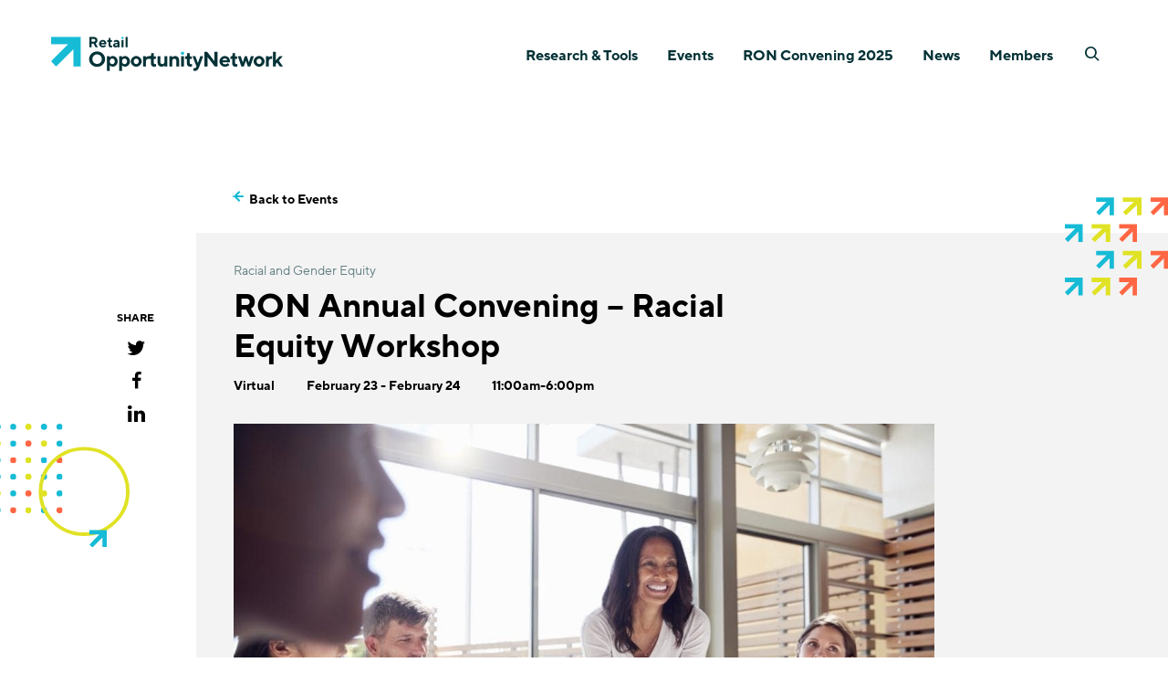

--- FILE ---
content_type: text/css
request_url: https://retailopportunitynetwork.org/wp-content/themes/fsg-ron-child/css/style.css
body_size: 57830
content:
@charset "UTF-8";
/* ------------------------
ADD ADDITIONAL STYLES BELOW 
------------------------- */
/**
 * @license
 * MyFonts Webfont Build ID 3802749, 2019-08-30T14:25:29-0400
 * 
 * The fonts listed in this notice are subject to the End User License
 * Agreement(s) entered into by the website owner. All other parties are 
 * explicitly restricted from using the Licensed Webfonts(s).
 * 
 * You may obtain a valid license at the URLs below.
 * 
 * Webfont: TTNormsPro-Bold by TypeType
 * URL: https://www.myfonts.com/fonts/type-type/tt-norms/bold/
 * 
 * Webfont: TTNormsPro-Italic by TypeType
 * URL: https://www.myfonts.com/fonts/type-type/tt-norms/ital/
 * 
 * Webfont: TTNormsPro-Regular by TypeType
 * URL: https://www.myfonts.com/fonts/type-type/tt-norms/regular/
 * 
 * Webfont: TTNormsPro-BoldItalic by TypeType
 * URL: https://www.myfonts.com/fonts/type-type/tt-norms/bold-ital/
 * 
 * 
 * License: https://www.myfonts.com/viewlicense?type=web&buildid=3802749
 * Licensed pageviews: 20,000
 * Webfonts copyright: Copyright (c) 2016-2019 by TypeType. Designers Ivan Gladkikh, Pavel Emelyanov. Technical designers Vika Usmanova, Olexa Volochay, Nadyr Rakhimov. All rights reserved.
 * 
 * © 2019 MyFonts Inc
*/
/* @import must be at top of file, otherwise CSS will not work */
@import url("//hello.myfonts.net/count/3a067d");
@font-face {
  font-family: 'TTNormsPro-Bold';
  src: url("../fonts/3A067D_0_0.eot");
  src: url("../fonts/3A067D_0_0.eot?#iefix") format("embedded-opentype"), url("../fonts/3A067D_0_0.woff2") format("woff2"), url("../fonts/3A067D_0_0.woff") format("woff"), url("../fonts/3A067D_0_0.ttf") format("truetype");
}
@font-face {
  font-family: 'TTNormsPro-Italic';
  src: url("../fonts/3A067D_1_0.eot");
  src: url("../fonts/3A067D_1_0.eot?#iefix") format("embedded-opentype"), url("../fonts/3A067D_1_0.woff2") format("woff2"), url("../fonts/3A067D_1_0.woff") format("woff"), url("../fonts/3A067D_1_0.ttf") format("truetype");
}
@font-face {
  font-family: 'TTNormsPro-Regular';
  src: url("../fonts/3A067D_2_0.eot");
  src: url("../fonts/3A067D_2_0.eot?#iefix") format("embedded-opentype"), url("../fonts/3A067D_2_0.woff2") format("woff2"), url("../fonts/3A067D_2_0.woff") format("woff"), url("../fonts/3A067D_2_0.ttf") format("truetype");
}
@font-face {
  font-family: 'TTNormsPro-BoldItalic';
  src: url("../fonts/3A067D_3_0.eot");
  src: url("../fonts/3A067D_3_0.eot?#iefix") format("embedded-opentype"), url("../fonts/3A067D_3_0.woff2") format("woff2"), url("../fonts/3A067D_3_0.woff") format("woff"), url("../fonts/3A067D_3_0.ttf") format("truetype");
}
@font-face {
  font-family: 'TTNormsPro-Light';
  src: url("../fonts/3A0BD8_0_0.eot");
  src: url("../fonts/3A0BD8_0_0.eot?#iefix") format("embedded-opentype"), url("../fonts/3A0BD8_0_0.woff2") format("woff2"), url("../fonts/3A0BD8_0_0.woff") format("woff"), url("../fonts/3A0BD8_0_0.ttf") format("truetype");
}
/* COLORS
=========================== */
/* Text */
/* Forms */
/* Screen Widths */
/* FONTS
=========================== */
.spb_testimonial_slider_widget.testimonial .slider-wrap .testimonials-slider .testimonial .slide-content-wrap .testimonial-text, .spb_content_element.spb_text_column blockquote p,
.spb_content_element.spb_text_column blockquote .elementor-blockquote__content,
.spb_content_element.spb_text_column .elementor-blockquote p,
.spb_content_element.spb_text_column .elementor-blockquote .elementor-blockquote__content,
.single .page-content .content-wrap blockquote p,
.single .page-content .content-wrap blockquote .elementor-blockquote__content,
.single .page-content .content-wrap .elementor-blockquote p,
.single .page-content .content-wrap .elementor-blockquote .elementor-blockquote__content,
.image-edge-content blockquote p,
.image-edge-content blockquote .elementor-blockquote__content,
.image-edge-content .elementor-blockquote p,
.image-edge-content .elementor-blockquote .elementor-blockquote__content,
.swift-slider .caption-content .caption-excerpt blockquote p,
.swift-slider .caption-content .caption-excerpt blockquote .elementor-blockquote__content,
.swift-slider .caption-content .caption-excerpt .elementor-blockquote p,
.swift-slider .caption-content .caption-excerpt .elementor-blockquote .elementor-blockquote__content,
.related-articles blockquote p,
.related-articles blockquote .elementor-blockquote__content,
.related-articles .elementor-blockquote p,
.related-articles .elementor-blockquote .elementor-blockquote__content,
.elementor-widget-heading blockquote p,
.elementor-widget-heading blockquote .elementor-blockquote__content,
.elementor-widget-heading .elementor-blockquote p,
.elementor-widget-heading .elementor-blockquote .elementor-blockquote__content,
.elementor-widget-text-editor blockquote p,
.elementor-widget-text-editor blockquote .elementor-blockquote__content,
.elementor-widget-text-editor .elementor-blockquote p,
.elementor-widget-text-editor .elementor-blockquote .elementor-blockquote__content,
.elementor-image blockquote p,
.elementor-image blockquote .elementor-blockquote__content,
.elementor-image .elementor-blockquote p,
.elementor-image .elementor-blockquote .elementor-blockquote__content,
.elementor-image-box-content blockquote p,
.elementor-image-box-content blockquote .elementor-blockquote__content,
.elementor-image-box-content .elementor-blockquote p,
.elementor-image-box-content .elementor-blockquote .elementor-blockquote__content,
.elementor-icon-box-content blockquote p,
.elementor-icon-box-content blockquote .elementor-blockquote__content,
.elementor-icon-box-content .elementor-blockquote p,
.elementor-icon-box-content .elementor-blockquote .elementor-blockquote__content,
.elementor-widget-blockquote blockquote p,
.elementor-widget-blockquote blockquote .elementor-blockquote__content,
.elementor-widget-blockquote .elementor-blockquote p,
.elementor-widget-blockquote .elementor-blockquote .elementor-blockquote__content,
.elementor-tab-content blockquote p,
.elementor-tab-content blockquote .elementor-blockquote__content,
.elementor-tab-content .elementor-blockquote p,
.elementor-tab-content .elementor-blockquote .elementor-blockquote__content {
  font-family: "TTNormsPro-Light", "proxima-nova", "Source Sans Pro", "Open Sans", sans-serif;
  font-style: normal;
  font-weight: 400;
  font-stretch: normal;
  text-rendering: optimizeLegibility !important;
  -webkit-font-smoothing: antialiased !important;
}

.spb_content_element.spb_text_column.lede-text, .spb_content_element.spb_text_column.lede-text p,
.spb_content_element.spb_text_column p.lede-text,
.single .page-content .content-wrap.lede-text,
.single .page-content .content-wrap.lede-text p,
.single .page-content .content-wrap p.lede-text,
.image-edge-content.lede-text,
.image-edge-content.lede-text p,
.image-edge-content p.lede-text,
.swift-slider .caption-content .caption-excerpt.lede-text,
.swift-slider .caption-content .caption-excerpt.lede-text p,
.swift-slider .caption-content .caption-excerpt p.lede-text,
.related-articles.lede-text,
.related-articles.lede-text p,
.related-articles p.lede-text,
.elementor-widget-heading.lede-text,
.elementor-widget-heading.lede-text p,
.elementor-widget-heading p.lede-text,
.elementor-widget-text-editor.lede-text,
.elementor-widget-text-editor.lede-text p,
.elementor-widget-text-editor p.lede-text,
.elementor-image.lede-text,
.elementor-image.lede-text p,
.elementor-image p.lede-text,
.elementor-image-box-content.lede-text,
.elementor-image-box-content.lede-text p,
.elementor-image-box-content p.lede-text,
.elementor-icon-box-content.lede-text,
.elementor-icon-box-content.lede-text p,
.elementor-icon-box-content p.lede-text,
.elementor-widget-blockquote.lede-text,
.elementor-widget-blockquote.lede-text p,
.elementor-widget-blockquote p.lede-text,
.elementor-tab-content.lede-text,
.elementor-tab-content.lede-text p,
.elementor-tab-content p.lede-text, .gform_wrapper form .gform_body .gform_fields .gfield .ginput_container .gfield_checkbox > li label,
.gform_wrapper form .gform_body .gform_fields .gfield .ginput_container .gfield_radio > li label {
  font-family: "TTNormsPro-Regular", "proxima-nova", "Source Sans Pro", "Open Sans", sans-serif;
  font-style: normal;
  font-weight: 400;
  font-stretch: normal;
  text-rendering: optimizeLegibility !important;
  -webkit-font-smoothing: antialiased !important;
}

.spb_content_element.spb_text_column .wp-caption,
.spb_content_element.spb_text_column .wp-caption-text,
.spb_content_element.spb_text_column .widget-image-caption,
.single .page-content .content-wrap .wp-caption,
.single .page-content .content-wrap .wp-caption-text,
.single .page-content .content-wrap .widget-image-caption,
.image-edge-content .wp-caption,
.image-edge-content .wp-caption-text,
.image-edge-content .widget-image-caption,
.swift-slider .caption-content .caption-excerpt .wp-caption,
.swift-slider .caption-content .caption-excerpt .wp-caption-text,
.swift-slider .caption-content .caption-excerpt .widget-image-caption,
.related-articles .wp-caption,
.related-articles .wp-caption-text,
.related-articles .widget-image-caption,
.elementor-widget-heading .wp-caption,
.elementor-widget-heading .wp-caption-text,
.elementor-widget-heading .widget-image-caption,
.elementor-widget-text-editor .wp-caption,
.elementor-widget-text-editor .wp-caption-text,
.elementor-widget-text-editor .widget-image-caption,
.elementor-image .wp-caption,
.elementor-image .wp-caption-text,
.elementor-image .widget-image-caption,
.elementor-image-box-content .wp-caption,
.elementor-image-box-content .wp-caption-text,
.elementor-image-box-content .widget-image-caption,
.elementor-icon-box-content .wp-caption,
.elementor-icon-box-content .wp-caption-text,
.elementor-icon-box-content .widget-image-caption,
.elementor-widget-blockquote .wp-caption,
.elementor-widget-blockquote .wp-caption-text,
.elementor-widget-blockquote .widget-image-caption,
.elementor-tab-content .wp-caption,
.elementor-tab-content .wp-caption-text,
.elementor-tab-content .widget-image-caption, .spb_blog_widget .search-form input,
.spb_algolia_widget .search-form input,
.spb_search .search-form input,
.related-articles .search-form input, .spb_blog_widget .blog-items-wrap.blog-masonry .blog-item .details-wrap .resource-source,
.spb_blog_widget .blog-items-wrap.blog-masonry .recent-post .details-wrap .resource-source, .spb_blog_widget .blog-items-wrap.related-masonry .blog-item .details-wrap .resource-source,
.spb_blog_widget .blog-items-wrap.related-masonry .recent-post .details-wrap .resource-source,
.spb_blog_widget .related-wrap.blog-masonry .blog-item .details-wrap .resource-source,
.spb_blog_widget .related-wrap.blog-masonry .recent-post .details-wrap .resource-source,
.spb_blog_widget .related-wrap.related-masonry .blog-item .details-wrap .resource-source,
.spb_blog_widget .related-wrap.related-masonry .recent-post .details-wrap .resource-source,
.spb_algolia_widget .blog-items-wrap.blog-masonry .blog-item .details-wrap .resource-source,
.spb_algolia_widget .blog-items-wrap.blog-masonry .recent-post .details-wrap .resource-source,
.spb_algolia_widget .blog-items-wrap.related-masonry .blog-item .details-wrap .resource-source,
.spb_algolia_widget .blog-items-wrap.related-masonry .recent-post .details-wrap .resource-source,
.spb_algolia_widget .related-wrap.blog-masonry .blog-item .details-wrap .resource-source,
.spb_algolia_widget .related-wrap.blog-masonry .recent-post .details-wrap .resource-source,
.spb_algolia_widget .related-wrap.related-masonry .blog-item .details-wrap .resource-source,
.spb_algolia_widget .related-wrap.related-masonry .recent-post .details-wrap .resource-source,
.spb_search .blog-items-wrap.blog-masonry .blog-item .details-wrap .resource-source,
.spb_search .blog-items-wrap.blog-masonry .recent-post .details-wrap .resource-source,
.spb_search .blog-items-wrap.related-masonry .blog-item .details-wrap .resource-source,
.spb_search .blog-items-wrap.related-masonry .recent-post .details-wrap .resource-source,
.spb_search .related-wrap.blog-masonry .blog-item .details-wrap .resource-source,
.spb_search .related-wrap.blog-masonry .recent-post .details-wrap .resource-source,
.spb_search .related-wrap.related-masonry .blog-item .details-wrap .resource-source,
.spb_search .related-wrap.related-masonry .recent-post .details-wrap .resource-source,
.related-articles .blog-items-wrap.blog-masonry .blog-item .details-wrap .resource-source,
.related-articles .blog-items-wrap.blog-masonry .recent-post .details-wrap .resource-source,
.related-articles .blog-items-wrap.related-masonry .blog-item .details-wrap .resource-source,
.related-articles .blog-items-wrap.related-masonry .recent-post .details-wrap .resource-source,
.related-articles .related-wrap.blog-masonry .blog-item .details-wrap .resource-source,
.related-articles .related-wrap.blog-masonry .recent-post .details-wrap .resource-source,
.related-articles .related-wrap.related-masonry .blog-item .details-wrap .resource-source,
.related-articles .related-wrap.related-masonry .recent-post .details-wrap .resource-source, .gform_wrapper form .gform_body .gform_fields .gfield .ginput_container input[type="text"],
.gform_wrapper form .gform_body .gform_fields .gfield .ginput_container input[type="url"],
.gform_wrapper form .gform_body .gform_fields .gfield .ginput_container input[type="email"],
.gform_wrapper form .gform_body .gform_fields .gfield .ginput_container input[type="search"],
.gform_wrapper form .gform_body .gform_fields .gfield .ginput_container input[type="tel"],
.gform_wrapper form .gform_body .gform_fields .gfield .ginput_container input[type="date"],
.gform_wrapper form .gform_body .gform_fields .gfield .ginput_container input[type="datetime-local"],
.gform_wrapper form .gform_body .gform_fields .gfield .ginput_container input[type="month"],
.gform_wrapper form .gform_body .gform_fields .gfield .ginput_container input[type="number"],
.gform_wrapper form .gform_body .gform_fields .gfield .ginput_container input[type="time"],
.gform_wrapper form .gform_body .gform_fields .gfield .ginput_container input[type="week"], .gform_wrapper form .gform_body .gform_fields .gfield .ginput_container textarea, .gform_wrapper form .gform_body .gform_fields .gfield .ginput_container .name_first > label,
.gform_wrapper form .gform_body .gform_fields .gfield .ginput_container .name_last > label, .gform_wrapper form .gform_body .gform_fields .gfield .ginput_container.ginput_container_address select, body.single #main-container .heading-text__details .source {
  font-family: "TTNormsPro-Italic", "proxima-nova", "Source Sans Pro", "Open Sans", sans-serif;
  font-style: italic;
  font-weight: 400;
  font-stretch: normal;
  text-rendering: optimizeLegibility !important;
  -webkit-font-smoothing: antialiased !important;
}

.spb_blog_widget .blog-items-wrap.blog-timeline .blog-items .blog-item .timeline-item-wrap .blog-details-wrap .read-more-button,
.spb_blog_widget .related-wrap.blog-timeline .blog-items .blog-item .timeline-item-wrap .blog-details-wrap .read-more-button,
.spb_algolia_widget .blog-items-wrap.blog-timeline .blog-items .blog-item .timeline-item-wrap .blog-details-wrap .read-more-button,
.spb_algolia_widget .related-wrap.blog-timeline .blog-items .blog-item .timeline-item-wrap .blog-details-wrap .read-more-button,
.spb_search .blog-items-wrap.blog-timeline .blog-items .blog-item .timeline-item-wrap .blog-details-wrap .read-more-button,
.spb_search .related-wrap.blog-timeline .blog-items .blog-item .timeline-item-wrap .blog-details-wrap .read-more-button,
.related-articles .blog-items-wrap.blog-timeline .blog-items .blog-item .timeline-item-wrap .blog-details-wrap .read-more-button,
.related-articles .related-wrap.blog-timeline .blog-items .blog-item .timeline-item-wrap .blog-details-wrap .read-more-button, .swift-slider-outer .swift-slider .swiper-wrapper .swiper-slide .caption-wrap .caption-content .caption-excerpt a {
  font-family: "TTNormsPro-Bold", "proxima-nova", "Source Sans Pro", "Open Sans", sans-serif;
  font-style: normal;
  font-weight: 400;
  font-stretch: normal;
  text-rendering: optimizeLegibility !important;
  -webkit-font-smoothing: antialiased !important;
}

.spb_content_element.spb_text_column h1,
.single .page-content .content-wrap h1,
.image-edge-content h1,
.swift-slider .caption-content .caption-excerpt h1,
.related-articles h1,
.elementor-widget-heading h1,
.elementor-widget-text-editor h1,
.elementor-image h1,
.elementor-image-box-content h1,
.elementor-icon-box-content h1,
.elementor-widget-blockquote h1,
.elementor-tab-content h1, #main-container .page-heading h1, .spb_content_element.spb_text_column h2,
.single .page-content .content-wrap h2,
.image-edge-content h2,
.swift-slider .caption-content .caption-excerpt h2,
.related-articles h2,
.elementor-widget-heading h2,
.elementor-widget-text-editor h2,
.elementor-image h2,
.elementor-image-box-content h2,
.elementor-icon-box-content h2,
.elementor-widget-blockquote h2,
.elementor-tab-content h2, .spb_blog_widget .blog-items-wrap.blog-mini .blog-item .blog-details-wrap h3,
.spb_blog_widget .related-wrap.blog-mini .blog-item .blog-details-wrap h3,
.spb_algolia_widget .blog-items-wrap.blog-mini .blog-item .blog-details-wrap h3,
.spb_algolia_widget .related-wrap.blog-mini .blog-item .blog-details-wrap h3,
.spb_search .blog-items-wrap.blog-mini .blog-item .blog-details-wrap h3,
.spb_search .related-wrap.blog-mini .blog-item .blog-details-wrap h3,
.related-articles .blog-items-wrap.blog-mini .blog-item .blog-details-wrap h3,
.related-articles .related-wrap.blog-mini .blog-item .blog-details-wrap h3, .spb_blog_widget .blog-items-wrap.blog-masonry .blog-item .details-wrap h2,
.spb_blog_widget .blog-items-wrap.blog-masonry .blog-item .details-wrap h3,
.spb_blog_widget .blog-items-wrap.blog-masonry .recent-post .details-wrap h2,
.spb_blog_widget .blog-items-wrap.blog-masonry .recent-post .details-wrap h3, .spb_blog_widget .blog-items-wrap.related-masonry .blog-item .details-wrap h2,
.spb_blog_widget .blog-items-wrap.related-masonry .blog-item .details-wrap h3,
.spb_blog_widget .blog-items-wrap.related-masonry .recent-post .details-wrap h2,
.spb_blog_widget .blog-items-wrap.related-masonry .recent-post .details-wrap h3,
.spb_blog_widget .related-wrap.blog-masonry .blog-item .details-wrap h2,
.spb_blog_widget .related-wrap.blog-masonry .blog-item .details-wrap h3,
.spb_blog_widget .related-wrap.blog-masonry .recent-post .details-wrap h2,
.spb_blog_widget .related-wrap.blog-masonry .recent-post .details-wrap h3,
.spb_blog_widget .related-wrap.related-masonry .blog-item .details-wrap h2,
.spb_blog_widget .related-wrap.related-masonry .blog-item .details-wrap h3,
.spb_blog_widget .related-wrap.related-masonry .recent-post .details-wrap h2,
.spb_blog_widget .related-wrap.related-masonry .recent-post .details-wrap h3,
.spb_algolia_widget .blog-items-wrap.blog-masonry .blog-item .details-wrap h2,
.spb_algolia_widget .blog-items-wrap.blog-masonry .blog-item .details-wrap h3,
.spb_algolia_widget .blog-items-wrap.blog-masonry .recent-post .details-wrap h2,
.spb_algolia_widget .blog-items-wrap.blog-masonry .recent-post .details-wrap h3,
.spb_algolia_widget .blog-items-wrap.related-masonry .blog-item .details-wrap h2,
.spb_algolia_widget .blog-items-wrap.related-masonry .blog-item .details-wrap h3,
.spb_algolia_widget .blog-items-wrap.related-masonry .recent-post .details-wrap h2,
.spb_algolia_widget .blog-items-wrap.related-masonry .recent-post .details-wrap h3,
.spb_algolia_widget .related-wrap.blog-masonry .blog-item .details-wrap h2,
.spb_algolia_widget .related-wrap.blog-masonry .blog-item .details-wrap h3,
.spb_algolia_widget .related-wrap.blog-masonry .recent-post .details-wrap h2,
.spb_algolia_widget .related-wrap.blog-masonry .recent-post .details-wrap h3,
.spb_algolia_widget .related-wrap.related-masonry .blog-item .details-wrap h2,
.spb_algolia_widget .related-wrap.related-masonry .blog-item .details-wrap h3,
.spb_algolia_widget .related-wrap.related-masonry .recent-post .details-wrap h2,
.spb_algolia_widget .related-wrap.related-masonry .recent-post .details-wrap h3,
.spb_search .blog-items-wrap.blog-masonry .blog-item .details-wrap h2,
.spb_search .blog-items-wrap.blog-masonry .blog-item .details-wrap h3,
.spb_search .blog-items-wrap.blog-masonry .recent-post .details-wrap h2,
.spb_search .blog-items-wrap.blog-masonry .recent-post .details-wrap h3,
.spb_search .blog-items-wrap.related-masonry .blog-item .details-wrap h2,
.spb_search .blog-items-wrap.related-masonry .blog-item .details-wrap h3,
.spb_search .blog-items-wrap.related-masonry .recent-post .details-wrap h2,
.spb_search .blog-items-wrap.related-masonry .recent-post .details-wrap h3,
.spb_search .related-wrap.blog-masonry .blog-item .details-wrap h2,
.spb_search .related-wrap.blog-masonry .blog-item .details-wrap h3,
.spb_search .related-wrap.blog-masonry .recent-post .details-wrap h2,
.spb_search .related-wrap.blog-masonry .recent-post .details-wrap h3,
.spb_search .related-wrap.related-masonry .blog-item .details-wrap h2,
.spb_search .related-wrap.related-masonry .blog-item .details-wrap h3,
.spb_search .related-wrap.related-masonry .recent-post .details-wrap h2,
.spb_search .related-wrap.related-masonry .recent-post .details-wrap h3,
.related-articles .blog-items-wrap.blog-masonry .blog-item .details-wrap h2,
.related-articles .blog-items-wrap.blog-masonry .blog-item .details-wrap h3,
.related-articles .blog-items-wrap.blog-masonry .recent-post .details-wrap h2,
.related-articles .blog-items-wrap.blog-masonry .recent-post .details-wrap h3,
.related-articles .blog-items-wrap.related-masonry .blog-item .details-wrap h2,
.related-articles .blog-items-wrap.related-masonry .blog-item .details-wrap h3,
.related-articles .blog-items-wrap.related-masonry .recent-post .details-wrap h2,
.related-articles .blog-items-wrap.related-masonry .recent-post .details-wrap h3,
.related-articles .related-wrap.blog-masonry .blog-item .details-wrap h2,
.related-articles .related-wrap.blog-masonry .blog-item .details-wrap h3,
.related-articles .related-wrap.blog-masonry .recent-post .details-wrap h2,
.related-articles .related-wrap.blog-masonry .recent-post .details-wrap h3,
.related-articles .related-wrap.related-masonry .blog-item .details-wrap h2,
.related-articles .related-wrap.related-masonry .blog-item .details-wrap h3,
.related-articles .related-wrap.related-masonry .recent-post .details-wrap h2,
.related-articles .related-wrap.related-masonry .recent-post .details-wrap h3, .spb_content_element.spb_text_column h3,
.single .page-content .content-wrap h3,
.image-edge-content h3,
.swift-slider .caption-content .caption-excerpt h3,
.related-articles h3,
.elementor-widget-heading h3,
.elementor-widget-text-editor h3,
.elementor-image h3,
.elementor-image-box-content h3,
.elementor-icon-box-content h3,
.elementor-widget-blockquote h3,
.elementor-tab-content h3, body.single #main-container .page-extras .row--partners h3, #mobile-menu-wrap.menu-type-slideout .mobile-menu-inner nav#mobile-menu ul.menu > li > a,
#mobile-menu-wrap.menu-type-slideout .mobile-menu-inner nav.std-menu ul.menu > li > a, #footer-wrap #footer-form .widget_text h1,
#footer-wrap #footer-form .widget_text h2,
#footer-wrap #footer-form .widget_text h3,
#footer-wrap #footer-form .widget_text h4,
#footer-wrap #footer-form .widget_text h5,
#footer-wrap #footer-form .widget_text h6, .spb_content_element.spb_text_column h4,
.single .page-content .content-wrap h4,
.image-edge-content h4,
.swift-slider .caption-content .caption-excerpt h4,
.related-articles h4,
.elementor-widget-heading h4,
.elementor-widget-text-editor h4,
.elementor-image h4,
.elementor-image-box-content h4,
.elementor-icon-box-content h4,
.elementor-widget-blockquote h4,
.elementor-tab-content h4, #mobile-menu-wrap.menu-type-slideout .mobile-menu-inner nav#mobile-menu ul.menu > li > ul.sub-menu > li > a,
#mobile-menu-wrap.menu-type-slideout .mobile-menu-inner nav.std-menu ul.menu > li > ul.sub-menu > li > a, .spb_content_element.spb_text_column h5,
.single .page-content .content-wrap h5,
.image-edge-content h5,
.swift-slider .caption-content .caption-excerpt h5,
.related-articles h5,
.elementor-widget-heading h5,
.elementor-widget-text-editor h5,
.elementor-image h5,
.elementor-image-box-content h5,
.elementor-icon-box-content h5,
.elementor-widget-blockquote h5,
.elementor-tab-content h5, #footer-wrap #footer #footer-widgets .widget-social-channel h6, #footer-wrap #footer #footer-widgets .widget_custom_html h1,
#footer-wrap #footer #footer-widgets .widget_custom_html h2,
#footer-wrap #footer #footer-widgets .widget_custom_html h3,
#footer-wrap #footer #footer-widgets .widget_custom_html h4,
#footer-wrap #footer #footer-widgets .widget_custom_html h5,
#footer-wrap #footer #footer-widgets .widget_custom_html h6,
#footer-wrap #footer #footer-widgets .widget_custom_html p,
#footer-wrap #footer #footer-widgets .widget_custom_html a, #footer-wrap #footer #footer-widgets .footer-content-right .widget_text h1,
#footer-wrap #footer #footer-widgets .footer-content-right .widget_text h2,
#footer-wrap #footer #footer-widgets .footer-content-right .widget_text h3,
#footer-wrap #footer #footer-widgets .footer-content-right .widget_text h4,
#footer-wrap #footer #footer-widgets .footer-content-right .widget_text h5,
#footer-wrap #footer #footer-widgets .footer-content-right .widget_text h6,
#footer-wrap #footer #footer-widgets .footer-content-right .widget_text p,
#footer-wrap #footer #footer-widgets .footer-content-right .widget_text a, .spb_socialsharing .share-label, .gform_wrapper form > div.validation_error, .spb_content_element.spb_text_column h6,
.single .page-content .content-wrap h6,
.image-edge-content h6,
.swift-slider .caption-content .caption-excerpt h6,
.related-articles h6,
.elementor-widget-heading h6,
.elementor-widget-text-editor h6,
.elementor-image h6,
.elementor-image-box-content h6,
.elementor-icon-box-content h6,
.elementor-widget-blockquote h6,
.elementor-tab-content h6, .spb_content_element.spb_text_column a:not(.sf-button),
.single .page-content .content-wrap a:not(.sf-button),
.image-edge-content a:not(.sf-button),
.swift-slider .caption-content .caption-excerpt a:not(.sf-button),
.related-articles a:not(.sf-button),
.elementor-widget-heading a:not(.sf-button),
.elementor-widget-text-editor a:not(.sf-button),
.elementor-image a:not(.sf-button),
.elementor-image-box-content a:not(.sf-button),
.elementor-icon-box-content a:not(.sf-button),
.elementor-widget-blockquote a:not(.sf-button),
.elementor-tab-content a:not(.sf-button), a.sf-button.default,
.elementor-button-link.default,
.elementor-button.default, a.sf-button.standard.default,
.elementor-button-link.standard.default,
.elementor-button.standard.default, .gform_wrapper form .gform_body .gform_fields .gfield .ginput_container.ginput_container_fileupload .gform_drop_area input[type="button"], .gform_wrapper form .gform_body .gform_page_footer input[type="button"],
.gform_wrapper form .gform_body .gform_page_footer input[type="submit"], .gform_wrapper form .gform_footer .gform_button, #mobile-menu-wrap.menu-type-slideout .mobile-menu-inner nav#mobile-menu ul.menu > li.sf-menu-item-btn > a,
#mobile-menu-wrap.menu-type-slideout .mobile-menu-inner nav.std-menu ul.menu > li.sf-menu-item-btn > a, a.sf-button,
.elementor-button-link,
.elementor-button, a.sf-button.color-border-fill,
.elementor-button-link.color-border-fill,
.elementor-button.color-border-fill, #container .header-wrap #header-section #header ul.menu > li > a,
#container .header-wrap #header-section #main-nav-sticky-wrapper ul.menu > li > a,
#container .header-wrap #header-section #main-nav.sticky-header ul.menu > li > a, .spb_blog_widget .search-form label,
.spb_algolia_widget .search-form label,
.spb_search .search-form label,
.related-articles .search-form label, .spb_blog_widget .filter-wrap .filter-dropdown > a,
.spb_algolia_widget .filter-wrap .filter-dropdown > a,
.spb_search .filter-wrap .filter-dropdown > a,
.related-articles .filter-wrap .filter-dropdown > a, .spb_blog_widget .blog-items-wrap.blog-mini .blog-item .blog-details-wrap .member-location,
.spb_blog_widget .related-wrap.blog-mini .blog-item .blog-details-wrap .member-location,
.spb_algolia_widget .blog-items-wrap.blog-mini .blog-item .blog-details-wrap .member-location,
.spb_algolia_widget .related-wrap.blog-mini .blog-item .blog-details-wrap .member-location,
.spb_search .blog-items-wrap.blog-mini .blog-item .blog-details-wrap .member-location,
.spb_search .related-wrap.blog-mini .blog-item .blog-details-wrap .member-location,
.related-articles .blog-items-wrap.blog-mini .blog-item .blog-details-wrap .member-location,
.related-articles .related-wrap.blog-mini .blog-item .blog-details-wrap .member-location, .spb_blog_widget .blog-items-wrap.blog-masonry .blog-item .details-wrap .blog-item-details,
.spb_blog_widget .blog-items-wrap.blog-masonry .recent-post .details-wrap .blog-item-details, .spb_blog_widget .blog-items-wrap.related-masonry .blog-item .details-wrap .blog-item-details,
.spb_blog_widget .blog-items-wrap.related-masonry .recent-post .details-wrap .blog-item-details,
.spb_blog_widget .related-wrap.blog-masonry .blog-item .details-wrap .blog-item-details,
.spb_blog_widget .related-wrap.blog-masonry .recent-post .details-wrap .blog-item-details,
.spb_blog_widget .related-wrap.related-masonry .blog-item .details-wrap .blog-item-details,
.spb_blog_widget .related-wrap.related-masonry .recent-post .details-wrap .blog-item-details,
.spb_algolia_widget .blog-items-wrap.blog-masonry .blog-item .details-wrap .blog-item-details,
.spb_algolia_widget .blog-items-wrap.blog-masonry .recent-post .details-wrap .blog-item-details,
.spb_algolia_widget .blog-items-wrap.related-masonry .blog-item .details-wrap .blog-item-details,
.spb_algolia_widget .blog-items-wrap.related-masonry .recent-post .details-wrap .blog-item-details,
.spb_algolia_widget .related-wrap.blog-masonry .blog-item .details-wrap .blog-item-details,
.spb_algolia_widget .related-wrap.blog-masonry .recent-post .details-wrap .blog-item-details,
.spb_algolia_widget .related-wrap.related-masonry .blog-item .details-wrap .blog-item-details,
.spb_algolia_widget .related-wrap.related-masonry .recent-post .details-wrap .blog-item-details,
.spb_search .blog-items-wrap.blog-masonry .blog-item .details-wrap .blog-item-details,
.spb_search .blog-items-wrap.blog-masonry .recent-post .details-wrap .blog-item-details,
.spb_search .blog-items-wrap.related-masonry .blog-item .details-wrap .blog-item-details,
.spb_search .blog-items-wrap.related-masonry .recent-post .details-wrap .blog-item-details,
.spb_search .related-wrap.blog-masonry .blog-item .details-wrap .blog-item-details,
.spb_search .related-wrap.blog-masonry .recent-post .details-wrap .blog-item-details,
.spb_search .related-wrap.related-masonry .blog-item .details-wrap .blog-item-details,
.spb_search .related-wrap.related-masonry .recent-post .details-wrap .blog-item-details,
.related-articles .blog-items-wrap.blog-masonry .blog-item .details-wrap .blog-item-details,
.related-articles .blog-items-wrap.blog-masonry .recent-post .details-wrap .blog-item-details,
.related-articles .blog-items-wrap.related-masonry .blog-item .details-wrap .blog-item-details,
.related-articles .blog-items-wrap.related-masonry .recent-post .details-wrap .blog-item-details,
.related-articles .related-wrap.blog-masonry .blog-item .details-wrap .blog-item-details,
.related-articles .related-wrap.blog-masonry .recent-post .details-wrap .blog-item-details,
.related-articles .related-wrap.related-masonry .blog-item .details-wrap .blog-item-details,
.related-articles .related-wrap.related-masonry .recent-post .details-wrap .blog-item-details, .spb_blog_widget .blog-items-wrap.blog-masonry .blog-item .details-wrap .event-location,
.spb_blog_widget .blog-items-wrap.blog-masonry .recent-post .details-wrap .event-location, .spb_blog_widget .blog-items-wrap.related-masonry .blog-item .details-wrap .event-location,
.spb_blog_widget .blog-items-wrap.related-masonry .recent-post .details-wrap .event-location,
.spb_blog_widget .related-wrap.blog-masonry .blog-item .details-wrap .event-location,
.spb_blog_widget .related-wrap.blog-masonry .recent-post .details-wrap .event-location,
.spb_blog_widget .related-wrap.related-masonry .blog-item .details-wrap .event-location,
.spb_blog_widget .related-wrap.related-masonry .recent-post .details-wrap .event-location,
.spb_algolia_widget .blog-items-wrap.blog-masonry .blog-item .details-wrap .event-location,
.spb_algolia_widget .blog-items-wrap.blog-masonry .recent-post .details-wrap .event-location,
.spb_algolia_widget .blog-items-wrap.related-masonry .blog-item .details-wrap .event-location,
.spb_algolia_widget .blog-items-wrap.related-masonry .recent-post .details-wrap .event-location,
.spb_algolia_widget .related-wrap.blog-masonry .blog-item .details-wrap .event-location,
.spb_algolia_widget .related-wrap.blog-masonry .recent-post .details-wrap .event-location,
.spb_algolia_widget .related-wrap.related-masonry .blog-item .details-wrap .event-location,
.spb_algolia_widget .related-wrap.related-masonry .recent-post .details-wrap .event-location,
.spb_search .blog-items-wrap.blog-masonry .blog-item .details-wrap .event-location,
.spb_search .blog-items-wrap.blog-masonry .recent-post .details-wrap .event-location,
.spb_search .blog-items-wrap.related-masonry .blog-item .details-wrap .event-location,
.spb_search .blog-items-wrap.related-masonry .recent-post .details-wrap .event-location,
.spb_search .related-wrap.blog-masonry .blog-item .details-wrap .event-location,
.spb_search .related-wrap.blog-masonry .recent-post .details-wrap .event-location,
.spb_search .related-wrap.related-masonry .blog-item .details-wrap .event-location,
.spb_search .related-wrap.related-masonry .recent-post .details-wrap .event-location,
.related-articles .blog-items-wrap.blog-masonry .blog-item .details-wrap .event-location,
.related-articles .blog-items-wrap.blog-masonry .recent-post .details-wrap .event-location,
.related-articles .blog-items-wrap.related-masonry .blog-item .details-wrap .event-location,
.related-articles .blog-items-wrap.related-masonry .recent-post .details-wrap .event-location,
.related-articles .related-wrap.blog-masonry .blog-item .details-wrap .event-location,
.related-articles .related-wrap.blog-masonry .recent-post .details-wrap .event-location,
.related-articles .related-wrap.related-masonry .blog-item .details-wrap .event-location,
.related-articles .related-wrap.related-masonry .recent-post .details-wrap .event-location, .spb_blog_widget .blog-items-wrap.blog-timeline .blog-items .blog-item .timeline-item-wrap .blog-details-wrap h2,
.spb_blog_widget .blog-items-wrap.blog-timeline .blog-items .blog-item .timeline-item-wrap .blog-details-wrap h3,
.spb_blog_widget .related-wrap.blog-timeline .blog-items .blog-item .timeline-item-wrap .blog-details-wrap h2,
.spb_blog_widget .related-wrap.blog-timeline .blog-items .blog-item .timeline-item-wrap .blog-details-wrap h3,
.spb_algolia_widget .blog-items-wrap.blog-timeline .blog-items .blog-item .timeline-item-wrap .blog-details-wrap h2,
.spb_algolia_widget .blog-items-wrap.blog-timeline .blog-items .blog-item .timeline-item-wrap .blog-details-wrap h3,
.spb_algolia_widget .related-wrap.blog-timeline .blog-items .blog-item .timeline-item-wrap .blog-details-wrap h2,
.spb_algolia_widget .related-wrap.blog-timeline .blog-items .blog-item .timeline-item-wrap .blog-details-wrap h3,
.spb_search .blog-items-wrap.blog-timeline .blog-items .blog-item .timeline-item-wrap .blog-details-wrap h2,
.spb_search .blog-items-wrap.blog-timeline .blog-items .blog-item .timeline-item-wrap .blog-details-wrap h3,
.spb_search .related-wrap.blog-timeline .blog-items .blog-item .timeline-item-wrap .blog-details-wrap h2,
.spb_search .related-wrap.blog-timeline .blog-items .blog-item .timeline-item-wrap .blog-details-wrap h3,
.related-articles .blog-items-wrap.blog-timeline .blog-items .blog-item .timeline-item-wrap .blog-details-wrap h2,
.related-articles .blog-items-wrap.blog-timeline .blog-items .blog-item .timeline-item-wrap .blog-details-wrap h3,
.related-articles .related-wrap.blog-timeline .blog-items .blog-item .timeline-item-wrap .blog-details-wrap h2,
.related-articles .related-wrap.blog-timeline .blog-items .blog-item .timeline-item-wrap .blog-details-wrap h3, .spb_blog_widget .blog-items-wrap.blog-timeline .blog-items .blog-item .timeline-item-wrap .blog-details-wrap .blog-item-details,
.spb_blog_widget .related-wrap.blog-timeline .blog-items .blog-item .timeline-item-wrap .blog-details-wrap .blog-item-details,
.spb_algolia_widget .blog-items-wrap.blog-timeline .blog-items .blog-item .timeline-item-wrap .blog-details-wrap .blog-item-details,
.spb_algolia_widget .related-wrap.blog-timeline .blog-items .blog-item .timeline-item-wrap .blog-details-wrap .blog-item-details,
.spb_search .blog-items-wrap.blog-timeline .blog-items .blog-item .timeline-item-wrap .blog-details-wrap .blog-item-details,
.spb_search .related-wrap.blog-timeline .blog-items .blog-item .timeline-item-wrap .blog-details-wrap .blog-item-details,
.related-articles .blog-items-wrap.blog-timeline .blog-items .blog-item .timeline-item-wrap .blog-details-wrap .blog-item-details,
.related-articles .related-wrap.blog-timeline .blog-items .blog-item .timeline-item-wrap .blog-details-wrap .blog-item-details, .spb_blog_widget .pagination-wrap.standard-pagination .pagenavi li .current,
.spb_algolia_widget .pagination-wrap.standard-pagination .pagenavi li .current,
.spb_search .pagination-wrap.standard-pagination .pagenavi li .current,
.related-articles .pagination-wrap.standard-pagination .pagenavi li .current, .spb_blog_widget .pagination-wrap.standard-pagination .pagenavi li span,
.spb_algolia_widget .pagination-wrap.standard-pagination .pagenavi li span,
.spb_search .pagination-wrap.standard-pagination .pagenavi li span,
.related-articles .pagination-wrap.standard-pagination .pagenavi li span, .spb_blog_widget .pagination-wrap.standard-pagination .pagenavi li a,
.spb_algolia_widget .pagination-wrap.standard-pagination .pagenavi li a,
.spb_search .pagination-wrap.standard-pagination .pagenavi li a,
.related-articles .pagination-wrap.standard-pagination .pagenavi li a, .spb_blog_widget .load-more-btn,
.spb_algolia_widget .load-more-btn,
.spb_search .load-more-btn,
.related-articles .load-more-btn, .gform_wrapper form .gf_progressbar_wrapper h3.gf_progressbar_title, .gform_wrapper form .gform_body .gform_fields .gfield .gfield_label, .gform_wrapper form .gform_body .gform_fields .gfield .ginput_container.ginput_container_address label, .gform_wrapper form .gform_body .gform_fields .gfield .input-switch, .spb_testimonial_slider_widget.testimonial .slider-wrap .testimonials-slider .testimonial .slide-content-wrap .testimonial-author .author-name, .spb_content_element.spb_text_column blockquote footer cite,
.spb_content_element.spb_text_column .elementor-blockquote footer cite,
.single .page-content .content-wrap blockquote footer cite,
.single .page-content .content-wrap .elementor-blockquote footer cite,
.image-edge-content blockquote footer cite,
.image-edge-content .elementor-blockquote footer cite,
.swift-slider .caption-content .caption-excerpt blockquote footer cite,
.swift-slider .caption-content .caption-excerpt .elementor-blockquote footer cite,
.related-articles blockquote footer cite,
.related-articles .elementor-blockquote footer cite,
.elementor-widget-heading blockquote footer cite,
.elementor-widget-heading .elementor-blockquote footer cite,
.elementor-widget-text-editor blockquote footer cite,
.elementor-widget-text-editor .elementor-blockquote footer cite,
.elementor-image blockquote footer cite,
.elementor-image .elementor-blockquote footer cite,
.elementor-image-box-content blockquote footer cite,
.elementor-image-box-content .elementor-blockquote footer cite,
.elementor-icon-box-content blockquote footer cite,
.elementor-icon-box-content .elementor-blockquote footer cite,
.elementor-widget-blockquote blockquote footer cite,
.elementor-widget-blockquote .elementor-blockquote footer cite,
.elementor-tab-content blockquote footer cite,
.elementor-tab-content .elementor-blockquote footer cite, .spb_content_element.spb_text_column blockquote .elementor-blockquote__tweet-button .elementor-blockquote__tweet-label,
.spb_content_element.spb_text_column .elementor-blockquote .elementor-blockquote__tweet-button .elementor-blockquote__tweet-label,
.single .page-content .content-wrap blockquote .elementor-blockquote__tweet-button .elementor-blockquote__tweet-label,
.single .page-content .content-wrap .elementor-blockquote .elementor-blockquote__tweet-button .elementor-blockquote__tweet-label,
.image-edge-content blockquote .elementor-blockquote__tweet-button .elementor-blockquote__tweet-label,
.image-edge-content .elementor-blockquote .elementor-blockquote__tweet-button .elementor-blockquote__tweet-label,
.swift-slider .caption-content .caption-excerpt blockquote .elementor-blockquote__tweet-button .elementor-blockquote__tweet-label,
.swift-slider .caption-content .caption-excerpt .elementor-blockquote .elementor-blockquote__tweet-button .elementor-blockquote__tweet-label,
.related-articles blockquote .elementor-blockquote__tweet-button .elementor-blockquote__tweet-label,
.related-articles .elementor-blockquote .elementor-blockquote__tweet-button .elementor-blockquote__tweet-label,
.elementor-widget-heading blockquote .elementor-blockquote__tweet-button .elementor-blockquote__tweet-label,
.elementor-widget-heading .elementor-blockquote .elementor-blockquote__tweet-button .elementor-blockquote__tweet-label,
.elementor-widget-text-editor blockquote .elementor-blockquote__tweet-button .elementor-blockquote__tweet-label,
.elementor-widget-text-editor .elementor-blockquote .elementor-blockquote__tweet-button .elementor-blockquote__tweet-label,
.elementor-image blockquote .elementor-blockquote__tweet-button .elementor-blockquote__tweet-label,
.elementor-image .elementor-blockquote .elementor-blockquote__tweet-button .elementor-blockquote__tweet-label,
.elementor-image-box-content blockquote .elementor-blockquote__tweet-button .elementor-blockquote__tweet-label,
.elementor-image-box-content .elementor-blockquote .elementor-blockquote__tweet-button .elementor-blockquote__tweet-label,
.elementor-icon-box-content blockquote .elementor-blockquote__tweet-button .elementor-blockquote__tweet-label,
.elementor-icon-box-content .elementor-blockquote .elementor-blockquote__tweet-button .elementor-blockquote__tweet-label,
.elementor-widget-blockquote blockquote .elementor-blockquote__tweet-button .elementor-blockquote__tweet-label,
.elementor-widget-blockquote .elementor-blockquote .elementor-blockquote__tweet-button .elementor-blockquote__tweet-label,
.elementor-tab-content blockquote .elementor-blockquote__tweet-button .elementor-blockquote__tweet-label,
.elementor-tab-content .elementor-blockquote .elementor-blockquote__tweet-button .elementor-blockquote__tweet-label, .spb_content_element.spb_text_column ol > li:before,
.single .page-content .content-wrap ol > li:before,
.image-edge-content ol > li:before,
.swift-slider .caption-content .caption-excerpt ol > li:before,
.related-articles ol > li:before,
.elementor-widget-heading ol > li:before,
.elementor-widget-text-editor ol > li:before,
.elementor-image ol > li:before,
.elementor-image-box-content ol > li:before,
.elementor-icon-box-content ol > li:before,
.elementor-widget-blockquote ol > li:before,
.elementor-tab-content ol > li:before, body .ui-datepicker .ui-datepicker-header .ui-datepicker-title, body .ui-datepicker table a, body.single #main-container .heading-text__backlink a, body.single #main-container .heading-text__details span,
body.single #main-container .heading-text__details a, body.single #main-container .heading-text__social .social-text, body.single #main-container .page-extras .row--partners span,
body.single #main-container .page-extras .row--partners a {
  font-family: "TTNormsPro-Bold", "proxima-nova", "Source Sans Pro", "Open Sans", sans-serif;
  font-style: normal;
  font-weight: 400;
  font-stretch: normal;
  text-rendering: optimizeLegibility !important;
  -webkit-font-smoothing: antialiased !important;
}

.swift-slider-outer .swift-slider .swiper-wrapper .swiper-slide .caption-wrap .caption-content .caption-title {
  font-family: "TTNormsPro-Bold", "proxima-nova", "Source Sans Pro", "Open Sans", sans-serif;
  font-style: normal;
  font-weight: 400;
  font-stretch: normal;
  text-rendering: optimizeLegibility !important;
  -webkit-font-smoothing: antialiased !important;
}

#container #mobile-header a.mobile-menu-link:before, #footer-wrap #footer-form .widget_text, #footer-wrap #footer-form .widget_text p, #footer-wrap #footer p, .spb_blog_widget .blog-items-wrap.blog-mini .blog-item .blog-details-wrap .excerpt p,
.spb_blog_widget .related-wrap.blog-mini .blog-item .blog-details-wrap .excerpt p,
.spb_algolia_widget .blog-items-wrap.blog-mini .blog-item .blog-details-wrap .excerpt p,
.spb_algolia_widget .related-wrap.blog-mini .blog-item .blog-details-wrap .excerpt p,
.spb_search .blog-items-wrap.blog-mini .blog-item .blog-details-wrap .excerpt p,
.spb_search .related-wrap.blog-mini .blog-item .blog-details-wrap .excerpt p,
.related-articles .blog-items-wrap.blog-mini .blog-item .blog-details-wrap .excerpt p,
.related-articles .related-wrap.blog-mini .blog-item .blog-details-wrap .excerpt p, .spb_blog_widget .blog-items-wrap.blog-masonry .blog-item .details-wrap .excerpt p,
.spb_blog_widget .blog-items-wrap.blog-masonry .recent-post .details-wrap .excerpt p, .spb_blog_widget .blog-items-wrap.related-masonry .blog-item .details-wrap .excerpt p,
.spb_blog_widget .blog-items-wrap.related-masonry .recent-post .details-wrap .excerpt p,
.spb_blog_widget .related-wrap.blog-masonry .blog-item .details-wrap .excerpt p,
.spb_blog_widget .related-wrap.blog-masonry .recent-post .details-wrap .excerpt p,
.spb_blog_widget .related-wrap.related-masonry .blog-item .details-wrap .excerpt p,
.spb_blog_widget .related-wrap.related-masonry .recent-post .details-wrap .excerpt p,
.spb_algolia_widget .blog-items-wrap.blog-masonry .blog-item .details-wrap .excerpt p,
.spb_algolia_widget .blog-items-wrap.blog-masonry .recent-post .details-wrap .excerpt p,
.spb_algolia_widget .blog-items-wrap.related-masonry .blog-item .details-wrap .excerpt p,
.spb_algolia_widget .blog-items-wrap.related-masonry .recent-post .details-wrap .excerpt p,
.spb_algolia_widget .related-wrap.blog-masonry .blog-item .details-wrap .excerpt p,
.spb_algolia_widget .related-wrap.blog-masonry .recent-post .details-wrap .excerpt p,
.spb_algolia_widget .related-wrap.related-masonry .blog-item .details-wrap .excerpt p,
.spb_algolia_widget .related-wrap.related-masonry .recent-post .details-wrap .excerpt p,
.spb_search .blog-items-wrap.blog-masonry .blog-item .details-wrap .excerpt p,
.spb_search .blog-items-wrap.blog-masonry .recent-post .details-wrap .excerpt p,
.spb_search .blog-items-wrap.related-masonry .blog-item .details-wrap .excerpt p,
.spb_search .blog-items-wrap.related-masonry .recent-post .details-wrap .excerpt p,
.spb_search .related-wrap.blog-masonry .blog-item .details-wrap .excerpt p,
.spb_search .related-wrap.blog-masonry .recent-post .details-wrap .excerpt p,
.spb_search .related-wrap.related-masonry .blog-item .details-wrap .excerpt p,
.spb_search .related-wrap.related-masonry .recent-post .details-wrap .excerpt p,
.related-articles .blog-items-wrap.blog-masonry .blog-item .details-wrap .excerpt p,
.related-articles .blog-items-wrap.blog-masonry .recent-post .details-wrap .excerpt p,
.related-articles .blog-items-wrap.related-masonry .blog-item .details-wrap .excerpt p,
.related-articles .blog-items-wrap.related-masonry .recent-post .details-wrap .excerpt p,
.related-articles .related-wrap.blog-masonry .blog-item .details-wrap .excerpt p,
.related-articles .related-wrap.blog-masonry .recent-post .details-wrap .excerpt p,
.related-articles .related-wrap.related-masonry .blog-item .details-wrap .excerpt p,
.related-articles .related-wrap.related-masonry .recent-post .details-wrap .excerpt p, .spb_content_element.spb_text_column.small-text, .spb_content_element.spb_text_column.small-text p,
.spb_content_element.spb_text_column p.small-text,
.single .page-content .content-wrap.small-text,
.single .page-content .content-wrap.small-text p,
.single .page-content .content-wrap p.small-text,
.image-edge-content.small-text,
.image-edge-content.small-text p,
.image-edge-content p.small-text,
.swift-slider .caption-content .caption-excerpt.small-text,
.swift-slider .caption-content .caption-excerpt.small-text p,
.swift-slider .caption-content .caption-excerpt p.small-text,
.related-articles.small-text,
.related-articles.small-text p,
.related-articles p.small-text,
.elementor-widget-heading.small-text,
.elementor-widget-heading.small-text p,
.elementor-widget-heading p.small-text,
.elementor-widget-text-editor.small-text,
.elementor-widget-text-editor.small-text p,
.elementor-widget-text-editor p.small-text,
.elementor-image.small-text,
.elementor-image.small-text p,
.elementor-image p.small-text,
.elementor-image-box-content.small-text,
.elementor-image-box-content.small-text p,
.elementor-image-box-content p.small-text,
.elementor-icon-box-content.small-text,
.elementor-icon-box-content.small-text p,
.elementor-icon-box-content p.small-text,
.elementor-widget-blockquote.small-text,
.elementor-widget-blockquote.small-text p,
.elementor-widget-blockquote p.small-text,
.elementor-tab-content.small-text,
.elementor-tab-content.small-text p,
.elementor-tab-content p.small-text, .spb_icon_box .spb-asset-content .sf-icon-box.sf-icon-box-left-icon-alt .sf-icon-box-content-wrap .sf-icon-box-content p, .spb_icon_box .spb-asset-content .sf-icon-box.sf-icon-box-left-icon-alt .sf-icon-box-content-wrap .sf-icon-box-content a, .spb_content_element.spb_text_column p,
.single .page-content .content-wrap p,
.image-edge-content p,
.swift-slider .caption-content .caption-excerpt p,
.related-articles p,
.elementor-widget-heading p,
.elementor-widget-text-editor p,
.elementor-image p,
.elementor-image-box-content p,
.elementor-icon-box-content p,
.elementor-widget-blockquote p,
.elementor-tab-content p, #main-container .page-heading .entry-subtitle, #footer-wrap #copyright p,
#footer-wrap #copyright a, .spb_blog_widget .filter-wrap .post-filter-tabs li a,
.spb_algolia_widget .filter-wrap .post-filter-tabs li a,
.spb_search .filter-wrap .post-filter-tabs li a,
.related-articles .filter-wrap .post-filter-tabs li a, .spb_blog_widget .blog-items-wrap.blog-mini .no-posts-message p,
.spb_blog_widget .related-wrap.blog-mini .no-posts-message p,
.spb_algolia_widget .blog-items-wrap.blog-mini .no-posts-message p,
.spb_algolia_widget .related-wrap.blog-mini .no-posts-message p,
.spb_search .blog-items-wrap.blog-mini .no-posts-message p,
.spb_search .related-wrap.blog-mini .no-posts-message p,
.related-articles .blog-items-wrap.blog-mini .no-posts-message p,
.related-articles .related-wrap.blog-mini .no-posts-message p, .spb_blog_widget .blog-items-wrap.blog-mini .blog-item .blog-details-wrap .member-url,
.spb_blog_widget .blog-items-wrap.blog-mini .blog-item .blog-details-wrap .read-more-button,
.spb_blog_widget .related-wrap.blog-mini .blog-item .blog-details-wrap .member-url,
.spb_blog_widget .related-wrap.blog-mini .blog-item .blog-details-wrap .read-more-button,
.spb_algolia_widget .blog-items-wrap.blog-mini .blog-item .blog-details-wrap .member-url,
.spb_algolia_widget .blog-items-wrap.blog-mini .blog-item .blog-details-wrap .read-more-button,
.spb_algolia_widget .related-wrap.blog-mini .blog-item .blog-details-wrap .member-url,
.spb_algolia_widget .related-wrap.blog-mini .blog-item .blog-details-wrap .read-more-button,
.spb_search .blog-items-wrap.blog-mini .blog-item .blog-details-wrap .member-url,
.spb_search .blog-items-wrap.blog-mini .blog-item .blog-details-wrap .read-more-button,
.spb_search .related-wrap.blog-mini .blog-item .blog-details-wrap .member-url,
.spb_search .related-wrap.blog-mini .blog-item .blog-details-wrap .read-more-button,
.related-articles .blog-items-wrap.blog-mini .blog-item .blog-details-wrap .member-url,
.related-articles .blog-items-wrap.blog-mini .blog-item .blog-details-wrap .read-more-button,
.related-articles .related-wrap.blog-mini .blog-item .blog-details-wrap .member-url,
.related-articles .related-wrap.blog-mini .blog-item .blog-details-wrap .read-more-button, .spb_blog_widget .blog-items-wrap.blog-masonry .no-posts-message p, .spb_blog_widget .blog-items-wrap.related-masonry .no-posts-message p,
.spb_blog_widget .related-wrap.blog-masonry .no-posts-message p,
.spb_blog_widget .related-wrap.related-masonry .no-posts-message p,
.spb_algolia_widget .blog-items-wrap.blog-masonry .no-posts-message p,
.spb_algolia_widget .blog-items-wrap.related-masonry .no-posts-message p,
.spb_algolia_widget .related-wrap.blog-masonry .no-posts-message p,
.spb_algolia_widget .related-wrap.related-masonry .no-posts-message p,
.spb_search .blog-items-wrap.blog-masonry .no-posts-message p,
.spb_search .blog-items-wrap.related-masonry .no-posts-message p,
.spb_search .related-wrap.blog-masonry .no-posts-message p,
.spb_search .related-wrap.related-masonry .no-posts-message p,
.related-articles .blog-items-wrap.blog-masonry .no-posts-message p,
.related-articles .blog-items-wrap.related-masonry .no-posts-message p,
.related-articles .related-wrap.blog-masonry .no-posts-message p,
.related-articles .related-wrap.related-masonry .no-posts-message p, .spb_blog_widget .blog-items-wrap.blog-timeline .blog-items .blog-item .timeline-item-wrap .blog-details-wrap .excerpt p,
.spb_blog_widget .related-wrap.blog-timeline .blog-items .blog-item .timeline-item-wrap .blog-details-wrap .excerpt p,
.spb_algolia_widget .blog-items-wrap.blog-timeline .blog-items .blog-item .timeline-item-wrap .blog-details-wrap .excerpt p,
.spb_algolia_widget .related-wrap.blog-timeline .blog-items .blog-item .timeline-item-wrap .blog-details-wrap .excerpt p,
.spb_search .blog-items-wrap.blog-timeline .blog-items .blog-item .timeline-item-wrap .blog-details-wrap .excerpt p,
.spb_search .related-wrap.blog-timeline .blog-items .blog-item .timeline-item-wrap .blog-details-wrap .excerpt p,
.related-articles .blog-items-wrap.blog-timeline .blog-items .blog-item .timeline-item-wrap .blog-details-wrap .excerpt p,
.related-articles .related-wrap.blog-timeline .blog-items .blog-item .timeline-item-wrap .blog-details-wrap .excerpt p, .gform_wrapper form .gform_body .gform_fields .gfield .gfield_description, .gform_wrapper form .gform_body .gform_fields .gfield .ginput_container.ginput_container_fileupload .gform_drop_area .gform_drop_instructions, .spb_testimonial_slider_widget.testimonial .slider-wrap .testimonials-slider .testimonial .slide-content-wrap .testimonial-author .author-position,
.spb_testimonial_slider_widget.testimonial .slider-wrap .testimonials-slider .testimonial .slide-content-wrap .testimonial-author .author-organization, .spb_content_element.spb_text_column ul > li,
.spb_content_element.spb_text_column ol > li,
.single .page-content .content-wrap ul > li,
.single .page-content .content-wrap ol > li,
.image-edge-content ul > li,
.image-edge-content ol > li,
.swift-slider .caption-content .caption-excerpt ul > li,
.swift-slider .caption-content .caption-excerpt ol > li,
.related-articles ul > li,
.related-articles ol > li,
.elementor-widget-heading ul > li,
.elementor-widget-heading ol > li,
.elementor-widget-text-editor ul > li,
.elementor-widget-text-editor ol > li,
.elementor-image ul > li,
.elementor-image ol > li,
.elementor-image-box-content ul > li,
.elementor-image-box-content ol > li,
.elementor-icon-box-content ul > li,
.elementor-icon-box-content ol > li,
.elementor-widget-blockquote ul > li,
.elementor-widget-blockquote ol > li,
.elementor-tab-content ul > li,
.elementor-tab-content ol > li, body.single #main-container .heading-text__categories span {
  font-family: "TTNormsPro-Regular", "proxima-nova", "Source Sans Pro", "Open Sans", sans-serif;
  font-style: normal;
  font-weight: 400;
  font-stretch: normal;
  text-rendering: optimizeLegibility !important;
  -webkit-font-smoothing: antialiased !important;
}

#mobile-menu-wrap.menu-type-slideout .mobile-menu-inner nav#mobile-menu ul.menu > li.menu-item-has-children > a:after,
#mobile-menu-wrap.menu-type-slideout .mobile-menu-inner nav.std-menu ul.menu > li.menu-item-has-children > a:after, .spb_blog_widget .filter-wrap .filter-dropdown > a:after,
.spb_algolia_widget .filter-wrap .filter-dropdown > a:after,
.spb_search .filter-wrap .filter-dropdown > a:after,
.related-articles .filter-wrap .filter-dropdown > a:after, .spb_content_element.spb_text_column ul > li:before,
.single .page-content .content-wrap ul > li:before,
.image-edge-content ul > li:before,
.swift-slider .caption-content .caption-excerpt ul > li:before,
.related-articles ul > li:before,
.elementor-widget-heading ul > li:before,
.elementor-widget-text-editor ul > li:before,
.elementor-image ul > li:before,
.elementor-image-box-content ul > li:before,
.elementor-icon-box-content ul > li:before,
.elementor-widget-blockquote ul > li:before,
.elementor-tab-content ul > li:before {
  font-family: "FontAwesome";
  font-style: normal;
  font-weight: 400;
  font-stretch: normal;
  text-shadow: 1px 1px 1px rgba(0, 0, 0, 0.004);
  text-rendering: optimizeLegibility !important;
  -webkit-font-smoothing: antialiased !important;
}

.spb_content_element.spb_text_column h1,
.single .page-content .content-wrap h1,
.image-edge-content h1,
.swift-slider .caption-content .caption-excerpt h1,
.related-articles h1,
.elementor-widget-heading h1,
.elementor-widget-text-editor h1,
.elementor-image h1,
.elementor-image-box-content h1,
.elementor-icon-box-content h1,
.elementor-widget-blockquote h1,
.elementor-tab-content h1, #main-container .page-heading h1 {
  color: #000000;
  font-size: 42px;
  letter-spacing: 0;
  line-height: 42px;
}
@media screen and (min-width: 770px) {
  .spb_content_element.spb_text_column h1,
  .single .page-content .content-wrap h1,
  .image-edge-content h1,
  .swift-slider .caption-content .caption-excerpt h1,
  .related-articles h1,
  .elementor-widget-heading h1,
  .elementor-widget-text-editor h1,
  .elementor-image h1,
  .elementor-image-box-content h1,
  .elementor-icon-box-content h1,
  .elementor-widget-blockquote h1,
  .elementor-tab-content h1, #main-container .page-heading h1 {
    font-size: 56px;
    line-height: 56px;
  }
}

.spb_content_element.spb_text_column h2,
.single .page-content .content-wrap h2,
.image-edge-content h2,
.swift-slider .caption-content .caption-excerpt h2,
.related-articles h2,
.elementor-widget-heading h2,
.elementor-widget-text-editor h2,
.elementor-image h2,
.elementor-image-box-content h2,
.elementor-icon-box-content h2,
.elementor-widget-blockquote h2,
.elementor-tab-content h2 {
  color: #000000;
  font-size: 24px;
  letter-spacing: 0;
  line-height: 44px;
}
@media screen and (min-width: 770px) {
  .spb_content_element.spb_text_column h2,
  .single .page-content .content-wrap h2,
  .image-edge-content h2,
  .swift-slider .caption-content .caption-excerpt h2,
  .related-articles h2,
  .elementor-widget-heading h2,
  .elementor-widget-text-editor h2,
  .elementor-image h2,
  .elementor-image-box-content h2,
  .elementor-icon-box-content h2,
  .elementor-widget-blockquote h2,
  .elementor-tab-content h2 {
    font-size: 36px;
    line-height: 44px;
  }
}

.spb_blog_widget .blog-items-wrap.blog-mini .blog-item .blog-details-wrap h3,
.spb_blog_widget .related-wrap.blog-mini .blog-item .blog-details-wrap h3,
.spb_algolia_widget .blog-items-wrap.blog-mini .blog-item .blog-details-wrap h3,
.spb_algolia_widget .related-wrap.blog-mini .blog-item .blog-details-wrap h3,
.spb_search .blog-items-wrap.blog-mini .blog-item .blog-details-wrap h3,
.spb_search .related-wrap.blog-mini .blog-item .blog-details-wrap h3,
.related-articles .blog-items-wrap.blog-mini .blog-item .blog-details-wrap h3,
.related-articles .related-wrap.blog-mini .blog-item .blog-details-wrap h3, .spb_blog_widget .blog-items-wrap.blog-masonry .blog-item .details-wrap h2,
.spb_blog_widget .blog-items-wrap.blog-masonry .blog-item .details-wrap h3,
.spb_blog_widget .blog-items-wrap.blog-masonry .recent-post .details-wrap h2,
.spb_blog_widget .blog-items-wrap.blog-masonry .recent-post .details-wrap h3, .spb_blog_widget .blog-items-wrap.related-masonry .blog-item .details-wrap h2,
.spb_blog_widget .blog-items-wrap.related-masonry .blog-item .details-wrap h3,
.spb_blog_widget .blog-items-wrap.related-masonry .recent-post .details-wrap h2,
.spb_blog_widget .blog-items-wrap.related-masonry .recent-post .details-wrap h3,
.spb_blog_widget .related-wrap.blog-masonry .blog-item .details-wrap h2,
.spb_blog_widget .related-wrap.blog-masonry .blog-item .details-wrap h3,
.spb_blog_widget .related-wrap.blog-masonry .recent-post .details-wrap h2,
.spb_blog_widget .related-wrap.blog-masonry .recent-post .details-wrap h3,
.spb_blog_widget .related-wrap.related-masonry .blog-item .details-wrap h2,
.spb_blog_widget .related-wrap.related-masonry .blog-item .details-wrap h3,
.spb_blog_widget .related-wrap.related-masonry .recent-post .details-wrap h2,
.spb_blog_widget .related-wrap.related-masonry .recent-post .details-wrap h3,
.spb_algolia_widget .blog-items-wrap.blog-masonry .blog-item .details-wrap h2,
.spb_algolia_widget .blog-items-wrap.blog-masonry .blog-item .details-wrap h3,
.spb_algolia_widget .blog-items-wrap.blog-masonry .recent-post .details-wrap h2,
.spb_algolia_widget .blog-items-wrap.blog-masonry .recent-post .details-wrap h3,
.spb_algolia_widget .blog-items-wrap.related-masonry .blog-item .details-wrap h2,
.spb_algolia_widget .blog-items-wrap.related-masonry .blog-item .details-wrap h3,
.spb_algolia_widget .blog-items-wrap.related-masonry .recent-post .details-wrap h2,
.spb_algolia_widget .blog-items-wrap.related-masonry .recent-post .details-wrap h3,
.spb_algolia_widget .related-wrap.blog-masonry .blog-item .details-wrap h2,
.spb_algolia_widget .related-wrap.blog-masonry .blog-item .details-wrap h3,
.spb_algolia_widget .related-wrap.blog-masonry .recent-post .details-wrap h2,
.spb_algolia_widget .related-wrap.blog-masonry .recent-post .details-wrap h3,
.spb_algolia_widget .related-wrap.related-masonry .blog-item .details-wrap h2,
.spb_algolia_widget .related-wrap.related-masonry .blog-item .details-wrap h3,
.spb_algolia_widget .related-wrap.related-masonry .recent-post .details-wrap h2,
.spb_algolia_widget .related-wrap.related-masonry .recent-post .details-wrap h3,
.spb_search .blog-items-wrap.blog-masonry .blog-item .details-wrap h2,
.spb_search .blog-items-wrap.blog-masonry .blog-item .details-wrap h3,
.spb_search .blog-items-wrap.blog-masonry .recent-post .details-wrap h2,
.spb_search .blog-items-wrap.blog-masonry .recent-post .details-wrap h3,
.spb_search .blog-items-wrap.related-masonry .blog-item .details-wrap h2,
.spb_search .blog-items-wrap.related-masonry .blog-item .details-wrap h3,
.spb_search .blog-items-wrap.related-masonry .recent-post .details-wrap h2,
.spb_search .blog-items-wrap.related-masonry .recent-post .details-wrap h3,
.spb_search .related-wrap.blog-masonry .blog-item .details-wrap h2,
.spb_search .related-wrap.blog-masonry .blog-item .details-wrap h3,
.spb_search .related-wrap.blog-masonry .recent-post .details-wrap h2,
.spb_search .related-wrap.blog-masonry .recent-post .details-wrap h3,
.spb_search .related-wrap.related-masonry .blog-item .details-wrap h2,
.spb_search .related-wrap.related-masonry .blog-item .details-wrap h3,
.spb_search .related-wrap.related-masonry .recent-post .details-wrap h2,
.spb_search .related-wrap.related-masonry .recent-post .details-wrap h3,
.related-articles .blog-items-wrap.blog-masonry .blog-item .details-wrap h2,
.related-articles .blog-items-wrap.blog-masonry .blog-item .details-wrap h3,
.related-articles .blog-items-wrap.blog-masonry .recent-post .details-wrap h2,
.related-articles .blog-items-wrap.blog-masonry .recent-post .details-wrap h3,
.related-articles .blog-items-wrap.related-masonry .blog-item .details-wrap h2,
.related-articles .blog-items-wrap.related-masonry .blog-item .details-wrap h3,
.related-articles .blog-items-wrap.related-masonry .recent-post .details-wrap h2,
.related-articles .blog-items-wrap.related-masonry .recent-post .details-wrap h3,
.related-articles .related-wrap.blog-masonry .blog-item .details-wrap h2,
.related-articles .related-wrap.blog-masonry .blog-item .details-wrap h3,
.related-articles .related-wrap.blog-masonry .recent-post .details-wrap h2,
.related-articles .related-wrap.blog-masonry .recent-post .details-wrap h3,
.related-articles .related-wrap.related-masonry .blog-item .details-wrap h2,
.related-articles .related-wrap.related-masonry .blog-item .details-wrap h3,
.related-articles .related-wrap.related-masonry .recent-post .details-wrap h2,
.related-articles .related-wrap.related-masonry .recent-post .details-wrap h3, .spb_content_element.spb_text_column h3,
.single .page-content .content-wrap h3,
.image-edge-content h3,
.swift-slider .caption-content .caption-excerpt h3,
.related-articles h3,
.elementor-widget-heading h3,
.elementor-widget-text-editor h3,
.elementor-image h3,
.elementor-image-box-content h3,
.elementor-icon-box-content h3,
.elementor-widget-blockquote h3,
.elementor-tab-content h3, body.single #main-container .page-extras .row--partners h3 {
  color: #043236;
  font-size: 24px;
  letter-spacing: 0;
  line-height: 32px;
}

#mobile-menu-wrap.menu-type-slideout .mobile-menu-inner nav#mobile-menu ul.menu > li > a,
#mobile-menu-wrap.menu-type-slideout .mobile-menu-inner nav.std-menu ul.menu > li > a, #footer-wrap #footer-form .widget_text h1,
#footer-wrap #footer-form .widget_text h2,
#footer-wrap #footer-form .widget_text h3,
#footer-wrap #footer-form .widget_text h4,
#footer-wrap #footer-form .widget_text h5,
#footer-wrap #footer-form .widget_text h6, .spb_content_element.spb_text_column h4,
.single .page-content .content-wrap h4,
.image-edge-content h4,
.swift-slider .caption-content .caption-excerpt h4,
.related-articles h4,
.elementor-widget-heading h4,
.elementor-widget-text-editor h4,
.elementor-image h4,
.elementor-image-box-content h4,
.elementor-icon-box-content h4,
.elementor-widget-blockquote h4,
.elementor-tab-content h4 {
  color: #000000;
  font-size: 20px;
  letter-spacing: 0;
  line-height: 24px;
}

#mobile-menu-wrap.menu-type-slideout .mobile-menu-inner nav#mobile-menu ul.menu > li > ul.sub-menu > li > a,
#mobile-menu-wrap.menu-type-slideout .mobile-menu-inner nav.std-menu ul.menu > li > ul.sub-menu > li > a, .spb_content_element.spb_text_column h5,
.single .page-content .content-wrap h5,
.image-edge-content h5,
.swift-slider .caption-content .caption-excerpt h5,
.related-articles h5,
.elementor-widget-heading h5,
.elementor-widget-text-editor h5,
.elementor-image h5,
.elementor-image-box-content h5,
.elementor-icon-box-content h5,
.elementor-widget-blockquote h5,
.elementor-tab-content h5 {
  color: #000000;
  font-size: 20px;
  line-height: 1.2;
}

#footer-wrap #footer #footer-widgets .widget-social-channel h6, #footer-wrap #footer #footer-widgets .widget_custom_html h1,
#footer-wrap #footer #footer-widgets .widget_custom_html h2,
#footer-wrap #footer #footer-widgets .widget_custom_html h3,
#footer-wrap #footer #footer-widgets .widget_custom_html h4,
#footer-wrap #footer #footer-widgets .widget_custom_html h5,
#footer-wrap #footer #footer-widgets .widget_custom_html h6,
#footer-wrap #footer #footer-widgets .widget_custom_html p,
#footer-wrap #footer #footer-widgets .widget_custom_html a, #footer-wrap #footer #footer-widgets .footer-content-right .widget_text h1,
#footer-wrap #footer #footer-widgets .footer-content-right .widget_text h2,
#footer-wrap #footer #footer-widgets .footer-content-right .widget_text h3,
#footer-wrap #footer #footer-widgets .footer-content-right .widget_text h4,
#footer-wrap #footer #footer-widgets .footer-content-right .widget_text h5,
#footer-wrap #footer #footer-widgets .footer-content-right .widget_text h6,
#footer-wrap #footer #footer-widgets .footer-content-right .widget_text p,
#footer-wrap #footer #footer-widgets .footer-content-right .widget_text a, .spb_socialsharing .share-label, .gform_wrapper form > div.validation_error, .spb_content_element.spb_text_column h6,
.single .page-content .content-wrap h6,
.image-edge-content h6,
.swift-slider .caption-content .caption-excerpt h6,
.related-articles h6,
.elementor-widget-heading h6,
.elementor-widget-text-editor h6,
.elementor-image h6,
.elementor-image-box-content h6,
.elementor-icon-box-content h6,
.elementor-widget-blockquote h6,
.elementor-tab-content h6 {
  color: #000000;
  font-size: 16px;
  line-height: 1;
  letter-spacing: 0.5px;
}

#container #mobile-header a.mobile-menu-link:before, #footer-wrap #footer-form .widget_text, #footer-wrap #footer-form .widget_text p, #footer-wrap #footer p, .spb_blog_widget .blog-items-wrap.blog-mini .blog-item .blog-details-wrap .excerpt p,
.spb_blog_widget .related-wrap.blog-mini .blog-item .blog-details-wrap .excerpt p,
.spb_algolia_widget .blog-items-wrap.blog-mini .blog-item .blog-details-wrap .excerpt p,
.spb_algolia_widget .related-wrap.blog-mini .blog-item .blog-details-wrap .excerpt p,
.spb_search .blog-items-wrap.blog-mini .blog-item .blog-details-wrap .excerpt p,
.spb_search .related-wrap.blog-mini .blog-item .blog-details-wrap .excerpt p,
.related-articles .blog-items-wrap.blog-mini .blog-item .blog-details-wrap .excerpt p,
.related-articles .related-wrap.blog-mini .blog-item .blog-details-wrap .excerpt p, .spb_blog_widget .blog-items-wrap.blog-masonry .blog-item .details-wrap .excerpt p,
.spb_blog_widget .blog-items-wrap.blog-masonry .recent-post .details-wrap .excerpt p, .spb_blog_widget .blog-items-wrap.related-masonry .blog-item .details-wrap .excerpt p,
.spb_blog_widget .blog-items-wrap.related-masonry .recent-post .details-wrap .excerpt p,
.spb_blog_widget .related-wrap.blog-masonry .blog-item .details-wrap .excerpt p,
.spb_blog_widget .related-wrap.blog-masonry .recent-post .details-wrap .excerpt p,
.spb_blog_widget .related-wrap.related-masonry .blog-item .details-wrap .excerpt p,
.spb_blog_widget .related-wrap.related-masonry .recent-post .details-wrap .excerpt p,
.spb_algolia_widget .blog-items-wrap.blog-masonry .blog-item .details-wrap .excerpt p,
.spb_algolia_widget .blog-items-wrap.blog-masonry .recent-post .details-wrap .excerpt p,
.spb_algolia_widget .blog-items-wrap.related-masonry .blog-item .details-wrap .excerpt p,
.spb_algolia_widget .blog-items-wrap.related-masonry .recent-post .details-wrap .excerpt p,
.spb_algolia_widget .related-wrap.blog-masonry .blog-item .details-wrap .excerpt p,
.spb_algolia_widget .related-wrap.blog-masonry .recent-post .details-wrap .excerpt p,
.spb_algolia_widget .related-wrap.related-masonry .blog-item .details-wrap .excerpt p,
.spb_algolia_widget .related-wrap.related-masonry .recent-post .details-wrap .excerpt p,
.spb_search .blog-items-wrap.blog-masonry .blog-item .details-wrap .excerpt p,
.spb_search .blog-items-wrap.blog-masonry .recent-post .details-wrap .excerpt p,
.spb_search .blog-items-wrap.related-masonry .blog-item .details-wrap .excerpt p,
.spb_search .blog-items-wrap.related-masonry .recent-post .details-wrap .excerpt p,
.spb_search .related-wrap.blog-masonry .blog-item .details-wrap .excerpt p,
.spb_search .related-wrap.blog-masonry .recent-post .details-wrap .excerpt p,
.spb_search .related-wrap.related-masonry .blog-item .details-wrap .excerpt p,
.spb_search .related-wrap.related-masonry .recent-post .details-wrap .excerpt p,
.related-articles .blog-items-wrap.blog-masonry .blog-item .details-wrap .excerpt p,
.related-articles .blog-items-wrap.blog-masonry .recent-post .details-wrap .excerpt p,
.related-articles .blog-items-wrap.related-masonry .blog-item .details-wrap .excerpt p,
.related-articles .blog-items-wrap.related-masonry .recent-post .details-wrap .excerpt p,
.related-articles .related-wrap.blog-masonry .blog-item .details-wrap .excerpt p,
.related-articles .related-wrap.blog-masonry .recent-post .details-wrap .excerpt p,
.related-articles .related-wrap.related-masonry .blog-item .details-wrap .excerpt p,
.related-articles .related-wrap.related-masonry .recent-post .details-wrap .excerpt p, .spb_content_element.spb_text_column.small-text, .spb_content_element.spb_text_column.small-text p,
.spb_content_element.spb_text_column p.small-text,
.single .page-content .content-wrap.small-text,
.single .page-content .content-wrap.small-text p,
.single .page-content .content-wrap p.small-text,
.image-edge-content.small-text,
.image-edge-content.small-text p,
.image-edge-content p.small-text,
.swift-slider .caption-content .caption-excerpt.small-text,
.swift-slider .caption-content .caption-excerpt.small-text p,
.swift-slider .caption-content .caption-excerpt p.small-text,
.related-articles.small-text,
.related-articles.small-text p,
.related-articles p.small-text,
.elementor-widget-heading.small-text,
.elementor-widget-heading.small-text p,
.elementor-widget-heading p.small-text,
.elementor-widget-text-editor.small-text,
.elementor-widget-text-editor.small-text p,
.elementor-widget-text-editor p.small-text,
.elementor-image.small-text,
.elementor-image.small-text p,
.elementor-image p.small-text,
.elementor-image-box-content.small-text,
.elementor-image-box-content.small-text p,
.elementor-image-box-content p.small-text,
.elementor-icon-box-content.small-text,
.elementor-icon-box-content.small-text p,
.elementor-icon-box-content p.small-text,
.elementor-widget-blockquote.small-text,
.elementor-widget-blockquote.small-text p,
.elementor-widget-blockquote p.small-text,
.elementor-tab-content.small-text,
.elementor-tab-content.small-text p,
.elementor-tab-content p.small-text, .spb_icon_box .spb-asset-content .sf-icon-box.sf-icon-box-left-icon-alt .sf-icon-box-content-wrap .sf-icon-box-content p, .spb_icon_box .spb-asset-content .sf-icon-box.sf-icon-box-left-icon-alt .sf-icon-box-content-wrap .sf-icon-box-content a, .spb_content_element.spb_text_column p,
.single .page-content .content-wrap p,
.image-edge-content p,
.swift-slider .caption-content .caption-excerpt p,
.related-articles p,
.elementor-widget-heading p,
.elementor-widget-text-editor p,
.elementor-image p,
.elementor-image-box-content p,
.elementor-icon-box-content p,
.elementor-widget-blockquote p,
.elementor-tab-content p, #main-container .page-heading .entry-subtitle {
  color: #000000;
  font-size: 16px;
  letter-spacing: 0;
  line-height: 26px;
}
@media screen and (min-width: 770px) {
  #container #mobile-header a.mobile-menu-link:before, #footer-wrap #footer-form .widget_text, #footer-wrap #footer-form .widget_text p, #footer-wrap #footer p, .spb_blog_widget .blog-items-wrap.blog-mini .blog-item .blog-details-wrap .excerpt p,
  .spb_blog_widget .related-wrap.blog-mini .blog-item .blog-details-wrap .excerpt p,
  .spb_algolia_widget .blog-items-wrap.blog-mini .blog-item .blog-details-wrap .excerpt p,
  .spb_algolia_widget .related-wrap.blog-mini .blog-item .blog-details-wrap .excerpt p,
  .spb_search .blog-items-wrap.blog-mini .blog-item .blog-details-wrap .excerpt p,
  .spb_search .related-wrap.blog-mini .blog-item .blog-details-wrap .excerpt p,
  .related-articles .blog-items-wrap.blog-mini .blog-item .blog-details-wrap .excerpt p,
  .related-articles .related-wrap.blog-mini .blog-item .blog-details-wrap .excerpt p, .spb_blog_widget .blog-items-wrap.blog-masonry .blog-item .details-wrap .excerpt p,
  .spb_blog_widget .blog-items-wrap.blog-masonry .recent-post .details-wrap .excerpt p, .spb_blog_widget .blog-items-wrap.related-masonry .blog-item .details-wrap .excerpt p,
  .spb_blog_widget .blog-items-wrap.related-masonry .recent-post .details-wrap .excerpt p,
  .spb_blog_widget .related-wrap.blog-masonry .blog-item .details-wrap .excerpt p,
  .spb_blog_widget .related-wrap.blog-masonry .recent-post .details-wrap .excerpt p,
  .spb_blog_widget .related-wrap.related-masonry .blog-item .details-wrap .excerpt p,
  .spb_blog_widget .related-wrap.related-masonry .recent-post .details-wrap .excerpt p,
  .spb_algolia_widget .blog-items-wrap.blog-masonry .blog-item .details-wrap .excerpt p,
  .spb_algolia_widget .blog-items-wrap.blog-masonry .recent-post .details-wrap .excerpt p,
  .spb_algolia_widget .blog-items-wrap.related-masonry .blog-item .details-wrap .excerpt p,
  .spb_algolia_widget .blog-items-wrap.related-masonry .recent-post .details-wrap .excerpt p,
  .spb_algolia_widget .related-wrap.blog-masonry .blog-item .details-wrap .excerpt p,
  .spb_algolia_widget .related-wrap.blog-masonry .recent-post .details-wrap .excerpt p,
  .spb_algolia_widget .related-wrap.related-masonry .blog-item .details-wrap .excerpt p,
  .spb_algolia_widget .related-wrap.related-masonry .recent-post .details-wrap .excerpt p,
  .spb_search .blog-items-wrap.blog-masonry .blog-item .details-wrap .excerpt p,
  .spb_search .blog-items-wrap.blog-masonry .recent-post .details-wrap .excerpt p,
  .spb_search .blog-items-wrap.related-masonry .blog-item .details-wrap .excerpt p,
  .spb_search .blog-items-wrap.related-masonry .recent-post .details-wrap .excerpt p,
  .spb_search .related-wrap.blog-masonry .blog-item .details-wrap .excerpt p,
  .spb_search .related-wrap.blog-masonry .recent-post .details-wrap .excerpt p,
  .spb_search .related-wrap.related-masonry .blog-item .details-wrap .excerpt p,
  .spb_search .related-wrap.related-masonry .recent-post .details-wrap .excerpt p,
  .related-articles .blog-items-wrap.blog-masonry .blog-item .details-wrap .excerpt p,
  .related-articles .blog-items-wrap.blog-masonry .recent-post .details-wrap .excerpt p,
  .related-articles .blog-items-wrap.related-masonry .blog-item .details-wrap .excerpt p,
  .related-articles .blog-items-wrap.related-masonry .recent-post .details-wrap .excerpt p,
  .related-articles .related-wrap.blog-masonry .blog-item .details-wrap .excerpt p,
  .related-articles .related-wrap.blog-masonry .recent-post .details-wrap .excerpt p,
  .related-articles .related-wrap.related-masonry .blog-item .details-wrap .excerpt p,
  .related-articles .related-wrap.related-masonry .recent-post .details-wrap .excerpt p, .spb_content_element.spb_text_column.small-text, .spb_content_element.spb_text_column.small-text p,
  .spb_content_element.spb_text_column p.small-text,
  .single .page-content .content-wrap.small-text,
  .single .page-content .content-wrap.small-text p,
  .single .page-content .content-wrap p.small-text,
  .image-edge-content.small-text,
  .image-edge-content.small-text p,
  .image-edge-content p.small-text,
  .swift-slider .caption-content .caption-excerpt.small-text,
  .swift-slider .caption-content .caption-excerpt.small-text p,
  .swift-slider .caption-content .caption-excerpt p.small-text,
  .related-articles.small-text,
  .related-articles.small-text p,
  .related-articles p.small-text,
  .elementor-widget-heading.small-text,
  .elementor-widget-heading.small-text p,
  .elementor-widget-heading p.small-text,
  .elementor-widget-text-editor.small-text,
  .elementor-widget-text-editor.small-text p,
  .elementor-widget-text-editor p.small-text,
  .elementor-image.small-text,
  .elementor-image.small-text p,
  .elementor-image p.small-text,
  .elementor-image-box-content.small-text,
  .elementor-image-box-content.small-text p,
  .elementor-image-box-content p.small-text,
  .elementor-icon-box-content.small-text,
  .elementor-icon-box-content.small-text p,
  .elementor-icon-box-content p.small-text,
  .elementor-widget-blockquote.small-text,
  .elementor-widget-blockquote.small-text p,
  .elementor-widget-blockquote p.small-text,
  .elementor-tab-content.small-text,
  .elementor-tab-content.small-text p,
  .elementor-tab-content p.small-text, .spb_icon_box .spb-asset-content .sf-icon-box.sf-icon-box-left-icon-alt .sf-icon-box-content-wrap .sf-icon-box-content p, .spb_icon_box .spb-asset-content .sf-icon-box.sf-icon-box-left-icon-alt .sf-icon-box-content-wrap .sf-icon-box-content a, .spb_content_element.spb_text_column p,
  .single .page-content .content-wrap p,
  .image-edge-content p,
  .swift-slider .caption-content .caption-excerpt p,
  .related-articles p,
  .elementor-widget-heading p,
  .elementor-widget-text-editor p,
  .elementor-image p,
  .elementor-image-box-content p,
  .elementor-icon-box-content p,
  .elementor-widget-blockquote p,
  .elementor-tab-content p, #main-container .page-heading .entry-subtitle {
    font-size: 20px;
    line-height: 32px;
  }
}

.spb_content_element.spb_text_column.lede-text, .spb_content_element.spb_text_column.lede-text p,
.spb_content_element.spb_text_column p.lede-text,
.single .page-content .content-wrap.lede-text,
.single .page-content .content-wrap.lede-text p,
.single .page-content .content-wrap p.lede-text,
.image-edge-content.lede-text,
.image-edge-content.lede-text p,
.image-edge-content p.lede-text,
.swift-slider .caption-content .caption-excerpt.lede-text,
.swift-slider .caption-content .caption-excerpt.lede-text p,
.swift-slider .caption-content .caption-excerpt p.lede-text,
.related-articles.lede-text,
.related-articles.lede-text p,
.related-articles p.lede-text,
.elementor-widget-heading.lede-text,
.elementor-widget-heading.lede-text p,
.elementor-widget-heading p.lede-text,
.elementor-widget-text-editor.lede-text,
.elementor-widget-text-editor.lede-text p,
.elementor-widget-text-editor p.lede-text,
.elementor-image.lede-text,
.elementor-image.lede-text p,
.elementor-image p.lede-text,
.elementor-image-box-content.lede-text,
.elementor-image-box-content.lede-text p,
.elementor-image-box-content p.lede-text,
.elementor-icon-box-content.lede-text,
.elementor-icon-box-content.lede-text p,
.elementor-icon-box-content p.lede-text,
.elementor-widget-blockquote.lede-text,
.elementor-widget-blockquote.lede-text p,
.elementor-widget-blockquote p.lede-text,
.elementor-tab-content.lede-text,
.elementor-tab-content.lede-text p,
.elementor-tab-content p.lede-text {
  font-size: 20px;
  letter-spacing: 0;
  line-height: 32px;
}
@media screen and (min-width: 770px) {
  .spb_content_element.spb_text_column.lede-text, .spb_content_element.spb_text_column.lede-text p,
  .spb_content_element.spb_text_column p.lede-text,
  .single .page-content .content-wrap.lede-text,
  .single .page-content .content-wrap.lede-text p,
  .single .page-content .content-wrap p.lede-text,
  .image-edge-content.lede-text,
  .image-edge-content.lede-text p,
  .image-edge-content p.lede-text,
  .swift-slider .caption-content .caption-excerpt.lede-text,
  .swift-slider .caption-content .caption-excerpt.lede-text p,
  .swift-slider .caption-content .caption-excerpt p.lede-text,
  .related-articles.lede-text,
  .related-articles.lede-text p,
  .related-articles p.lede-text,
  .elementor-widget-heading.lede-text,
  .elementor-widget-heading.lede-text p,
  .elementor-widget-heading p.lede-text,
  .elementor-widget-text-editor.lede-text,
  .elementor-widget-text-editor.lede-text p,
  .elementor-widget-text-editor p.lede-text,
  .elementor-image.lede-text,
  .elementor-image.lede-text p,
  .elementor-image p.lede-text,
  .elementor-image-box-content.lede-text,
  .elementor-image-box-content.lede-text p,
  .elementor-image-box-content p.lede-text,
  .elementor-icon-box-content.lede-text,
  .elementor-icon-box-content.lede-text p,
  .elementor-icon-box-content p.lede-text,
  .elementor-widget-blockquote.lede-text,
  .elementor-widget-blockquote.lede-text p,
  .elementor-widget-blockquote p.lede-text,
  .elementor-tab-content.lede-text,
  .elementor-tab-content.lede-text p,
  .elementor-tab-content p.lede-text {
    font-style: italic;
    font-size: 24px;
  }
}

#container #mobile-header a.mobile-menu-link:before, #footer-wrap #footer-form .widget_text, #footer-wrap #footer-form .widget_text p, #footer-wrap #footer p, .spb_blog_widget .blog-items-wrap.blog-mini .blog-item .blog-details-wrap .excerpt p,
.spb_blog_widget .related-wrap.blog-mini .blog-item .blog-details-wrap .excerpt p,
.spb_algolia_widget .blog-items-wrap.blog-mini .blog-item .blog-details-wrap .excerpt p,
.spb_algolia_widget .related-wrap.blog-mini .blog-item .blog-details-wrap .excerpt p,
.spb_search .blog-items-wrap.blog-mini .blog-item .blog-details-wrap .excerpt p,
.spb_search .related-wrap.blog-mini .blog-item .blog-details-wrap .excerpt p,
.related-articles .blog-items-wrap.blog-mini .blog-item .blog-details-wrap .excerpt p,
.related-articles .related-wrap.blog-mini .blog-item .blog-details-wrap .excerpt p, .spb_blog_widget .blog-items-wrap.blog-masonry .blog-item .details-wrap .excerpt p,
.spb_blog_widget .blog-items-wrap.blog-masonry .recent-post .details-wrap .excerpt p, .spb_blog_widget .blog-items-wrap.related-masonry .blog-item .details-wrap .excerpt p,
.spb_blog_widget .blog-items-wrap.related-masonry .recent-post .details-wrap .excerpt p,
.spb_blog_widget .related-wrap.blog-masonry .blog-item .details-wrap .excerpt p,
.spb_blog_widget .related-wrap.blog-masonry .recent-post .details-wrap .excerpt p,
.spb_blog_widget .related-wrap.related-masonry .blog-item .details-wrap .excerpt p,
.spb_blog_widget .related-wrap.related-masonry .recent-post .details-wrap .excerpt p,
.spb_algolia_widget .blog-items-wrap.blog-masonry .blog-item .details-wrap .excerpt p,
.spb_algolia_widget .blog-items-wrap.blog-masonry .recent-post .details-wrap .excerpt p,
.spb_algolia_widget .blog-items-wrap.related-masonry .blog-item .details-wrap .excerpt p,
.spb_algolia_widget .blog-items-wrap.related-masonry .recent-post .details-wrap .excerpt p,
.spb_algolia_widget .related-wrap.blog-masonry .blog-item .details-wrap .excerpt p,
.spb_algolia_widget .related-wrap.blog-masonry .recent-post .details-wrap .excerpt p,
.spb_algolia_widget .related-wrap.related-masonry .blog-item .details-wrap .excerpt p,
.spb_algolia_widget .related-wrap.related-masonry .recent-post .details-wrap .excerpt p,
.spb_search .blog-items-wrap.blog-masonry .blog-item .details-wrap .excerpt p,
.spb_search .blog-items-wrap.blog-masonry .recent-post .details-wrap .excerpt p,
.spb_search .blog-items-wrap.related-masonry .blog-item .details-wrap .excerpt p,
.spb_search .blog-items-wrap.related-masonry .recent-post .details-wrap .excerpt p,
.spb_search .related-wrap.blog-masonry .blog-item .details-wrap .excerpt p,
.spb_search .related-wrap.blog-masonry .recent-post .details-wrap .excerpt p,
.spb_search .related-wrap.related-masonry .blog-item .details-wrap .excerpt p,
.spb_search .related-wrap.related-masonry .recent-post .details-wrap .excerpt p,
.related-articles .blog-items-wrap.blog-masonry .blog-item .details-wrap .excerpt p,
.related-articles .blog-items-wrap.blog-masonry .recent-post .details-wrap .excerpt p,
.related-articles .blog-items-wrap.related-masonry .blog-item .details-wrap .excerpt p,
.related-articles .blog-items-wrap.related-masonry .recent-post .details-wrap .excerpt p,
.related-articles .related-wrap.blog-masonry .blog-item .details-wrap .excerpt p,
.related-articles .related-wrap.blog-masonry .recent-post .details-wrap .excerpt p,
.related-articles .related-wrap.related-masonry .blog-item .details-wrap .excerpt p,
.related-articles .related-wrap.related-masonry .recent-post .details-wrap .excerpt p, .spb_content_element.spb_text_column.small-text, .spb_content_element.spb_text_column.small-text p,
.spb_content_element.spb_text_column p.small-text,
.single .page-content .content-wrap.small-text,
.single .page-content .content-wrap.small-text p,
.single .page-content .content-wrap p.small-text,
.image-edge-content.small-text,
.image-edge-content.small-text p,
.image-edge-content p.small-text,
.swift-slider .caption-content .caption-excerpt.small-text,
.swift-slider .caption-content .caption-excerpt.small-text p,
.swift-slider .caption-content .caption-excerpt p.small-text,
.related-articles.small-text,
.related-articles.small-text p,
.related-articles p.small-text,
.elementor-widget-heading.small-text,
.elementor-widget-heading.small-text p,
.elementor-widget-heading p.small-text,
.elementor-widget-text-editor.small-text,
.elementor-widget-text-editor.small-text p,
.elementor-widget-text-editor p.small-text,
.elementor-image.small-text,
.elementor-image.small-text p,
.elementor-image p.small-text,
.elementor-image-box-content.small-text,
.elementor-image-box-content.small-text p,
.elementor-image-box-content p.small-text,
.elementor-icon-box-content.small-text,
.elementor-icon-box-content.small-text p,
.elementor-icon-box-content p.small-text,
.elementor-widget-blockquote.small-text,
.elementor-widget-blockquote.small-text p,
.elementor-widget-blockquote p.small-text,
.elementor-tab-content.small-text,
.elementor-tab-content.small-text p,
.elementor-tab-content p.small-text {
  color: #000000;
  font-size: 14px;
  letter-spacing: 0;
  line-height: 24px;
}
@media screen and (min-width: 770px) {
  #container #mobile-header a.mobile-menu-link:before, #footer-wrap #footer-form .widget_text, #footer-wrap #footer-form .widget_text p, #footer-wrap #footer p, .spb_blog_widget .blog-items-wrap.blog-mini .blog-item .blog-details-wrap .excerpt p,
  .spb_blog_widget .related-wrap.blog-mini .blog-item .blog-details-wrap .excerpt p,
  .spb_algolia_widget .blog-items-wrap.blog-mini .blog-item .blog-details-wrap .excerpt p,
  .spb_algolia_widget .related-wrap.blog-mini .blog-item .blog-details-wrap .excerpt p,
  .spb_search .blog-items-wrap.blog-mini .blog-item .blog-details-wrap .excerpt p,
  .spb_search .related-wrap.blog-mini .blog-item .blog-details-wrap .excerpt p,
  .related-articles .blog-items-wrap.blog-mini .blog-item .blog-details-wrap .excerpt p,
  .related-articles .related-wrap.blog-mini .blog-item .blog-details-wrap .excerpt p, .spb_blog_widget .blog-items-wrap.blog-masonry .blog-item .details-wrap .excerpt p,
  .spb_blog_widget .blog-items-wrap.blog-masonry .recent-post .details-wrap .excerpt p, .spb_blog_widget .blog-items-wrap.related-masonry .blog-item .details-wrap .excerpt p,
  .spb_blog_widget .blog-items-wrap.related-masonry .recent-post .details-wrap .excerpt p,
  .spb_blog_widget .related-wrap.blog-masonry .blog-item .details-wrap .excerpt p,
  .spb_blog_widget .related-wrap.blog-masonry .recent-post .details-wrap .excerpt p,
  .spb_blog_widget .related-wrap.related-masonry .blog-item .details-wrap .excerpt p,
  .spb_blog_widget .related-wrap.related-masonry .recent-post .details-wrap .excerpt p,
  .spb_algolia_widget .blog-items-wrap.blog-masonry .blog-item .details-wrap .excerpt p,
  .spb_algolia_widget .blog-items-wrap.blog-masonry .recent-post .details-wrap .excerpt p,
  .spb_algolia_widget .blog-items-wrap.related-masonry .blog-item .details-wrap .excerpt p,
  .spb_algolia_widget .blog-items-wrap.related-masonry .recent-post .details-wrap .excerpt p,
  .spb_algolia_widget .related-wrap.blog-masonry .blog-item .details-wrap .excerpt p,
  .spb_algolia_widget .related-wrap.blog-masonry .recent-post .details-wrap .excerpt p,
  .spb_algolia_widget .related-wrap.related-masonry .blog-item .details-wrap .excerpt p,
  .spb_algolia_widget .related-wrap.related-masonry .recent-post .details-wrap .excerpt p,
  .spb_search .blog-items-wrap.blog-masonry .blog-item .details-wrap .excerpt p,
  .spb_search .blog-items-wrap.blog-masonry .recent-post .details-wrap .excerpt p,
  .spb_search .blog-items-wrap.related-masonry .blog-item .details-wrap .excerpt p,
  .spb_search .blog-items-wrap.related-masonry .recent-post .details-wrap .excerpt p,
  .spb_search .related-wrap.blog-masonry .blog-item .details-wrap .excerpt p,
  .spb_search .related-wrap.blog-masonry .recent-post .details-wrap .excerpt p,
  .spb_search .related-wrap.related-masonry .blog-item .details-wrap .excerpt p,
  .spb_search .related-wrap.related-masonry .recent-post .details-wrap .excerpt p,
  .related-articles .blog-items-wrap.blog-masonry .blog-item .details-wrap .excerpt p,
  .related-articles .blog-items-wrap.blog-masonry .recent-post .details-wrap .excerpt p,
  .related-articles .blog-items-wrap.related-masonry .blog-item .details-wrap .excerpt p,
  .related-articles .blog-items-wrap.related-masonry .recent-post .details-wrap .excerpt p,
  .related-articles .related-wrap.blog-masonry .blog-item .details-wrap .excerpt p,
  .related-articles .related-wrap.blog-masonry .recent-post .details-wrap .excerpt p,
  .related-articles .related-wrap.related-masonry .blog-item .details-wrap .excerpt p,
  .related-articles .related-wrap.related-masonry .recent-post .details-wrap .excerpt p, .spb_content_element.spb_text_column.small-text, .spb_content_element.spb_text_column.small-text p,
  .spb_content_element.spb_text_column p.small-text,
  .single .page-content .content-wrap.small-text,
  .single .page-content .content-wrap.small-text p,
  .single .page-content .content-wrap p.small-text,
  .image-edge-content.small-text,
  .image-edge-content.small-text p,
  .image-edge-content p.small-text,
  .swift-slider .caption-content .caption-excerpt.small-text,
  .swift-slider .caption-content .caption-excerpt.small-text p,
  .swift-slider .caption-content .caption-excerpt p.small-text,
  .related-articles.small-text,
  .related-articles.small-text p,
  .related-articles p.small-text,
  .elementor-widget-heading.small-text,
  .elementor-widget-heading.small-text p,
  .elementor-widget-heading p.small-text,
  .elementor-widget-text-editor.small-text,
  .elementor-widget-text-editor.small-text p,
  .elementor-widget-text-editor p.small-text,
  .elementor-image.small-text,
  .elementor-image.small-text p,
  .elementor-image p.small-text,
  .elementor-image-box-content.small-text,
  .elementor-image-box-content.small-text p,
  .elementor-image-box-content p.small-text,
  .elementor-icon-box-content.small-text,
  .elementor-icon-box-content.small-text p,
  .elementor-icon-box-content p.small-text,
  .elementor-widget-blockquote.small-text,
  .elementor-widget-blockquote.small-text p,
  .elementor-widget-blockquote p.small-text,
  .elementor-tab-content.small-text,
  .elementor-tab-content.small-text p,
  .elementor-tab-content p.small-text {
    font-size: 16px;
  }
}

.spb_content_element.spb_text_column a:not(.sf-button),
.single .page-content .content-wrap a:not(.sf-button),
.image-edge-content a:not(.sf-button),
.swift-slider .caption-content .caption-excerpt a:not(.sf-button),
.related-articles a:not(.sf-button),
.elementor-widget-heading a:not(.sf-button),
.elementor-widget-text-editor a:not(.sf-button),
.elementor-image a:not(.sf-button),
.elementor-image-box-content a:not(.sf-button),
.elementor-icon-box-content a:not(.sf-button),
.elementor-widget-blockquote a:not(.sf-button),
.elementor-tab-content a:not(.sf-button) {
  color: #000000;
  text-decoration: underline;
}
.spb_content_element.spb_text_column a:hover:not(.sf-button),
.single .page-content .content-wrap a:hover:not(.sf-button),
.image-edge-content a:hover:not(.sf-button),
.swift-slider .caption-content .caption-excerpt a:hover:not(.sf-button),
.related-articles a:hover:not(.sf-button),
.elementor-widget-heading a:hover:not(.sf-button),
.elementor-widget-text-editor a:hover:not(.sf-button),
.elementor-image a:hover:not(.sf-button),
.elementor-image-box-content a:hover:not(.sf-button),
.elementor-icon-box-content a:hover:not(.sf-button),
.elementor-widget-blockquote a:hover:not(.sf-button),
.elementor-tab-content a:hover:not(.sf-button), .spb_content_element.spb_text_column a.hover:not(.sf-button),
.single .page-content .content-wrap a.hover:not(.sf-button),
.image-edge-content a.hover:not(.sf-button),
.swift-slider .caption-content .caption-excerpt a.hover:not(.sf-button),
.related-articles a.hover:not(.sf-button),
.elementor-widget-heading a.hover:not(.sf-button),
.elementor-widget-text-editor a.hover:not(.sf-button),
.elementor-image a.hover:not(.sf-button),
.elementor-image-box-content a.hover:not(.sf-button),
.elementor-icon-box-content a.hover:not(.sf-button),
.elementor-widget-blockquote a.hover:not(.sf-button),
.elementor-tab-content a.hover:not(.sf-button) {
  color: #0E7F90;
}

.spb_content_element.spb_text_column .wp-caption,
.spb_content_element.spb_text_column .wp-caption-text,
.spb_content_element.spb_text_column .widget-image-caption,
.single .page-content .content-wrap .wp-caption,
.single .page-content .content-wrap .wp-caption-text,
.single .page-content .content-wrap .widget-image-caption,
.image-edge-content .wp-caption,
.image-edge-content .wp-caption-text,
.image-edge-content .widget-image-caption,
.swift-slider .caption-content .caption-excerpt .wp-caption,
.swift-slider .caption-content .caption-excerpt .wp-caption-text,
.swift-slider .caption-content .caption-excerpt .widget-image-caption,
.related-articles .wp-caption,
.related-articles .wp-caption-text,
.related-articles .widget-image-caption,
.elementor-widget-heading .wp-caption,
.elementor-widget-heading .wp-caption-text,
.elementor-widget-heading .widget-image-caption,
.elementor-widget-text-editor .wp-caption,
.elementor-widget-text-editor .wp-caption-text,
.elementor-widget-text-editor .widget-image-caption,
.elementor-image .wp-caption,
.elementor-image .wp-caption-text,
.elementor-image .widget-image-caption,
.elementor-image-box-content .wp-caption,
.elementor-image-box-content .wp-caption-text,
.elementor-image-box-content .widget-image-caption,
.elementor-icon-box-content .wp-caption,
.elementor-icon-box-content .wp-caption-text,
.elementor-icon-box-content .widget-image-caption,
.elementor-widget-blockquote .wp-caption,
.elementor-widget-blockquote .wp-caption-text,
.elementor-widget-blockquote .widget-image-caption,
.elementor-tab-content .wp-caption,
.elementor-tab-content .wp-caption-text,
.elementor-tab-content .widget-image-caption {
  font-size: 12px;
  line-height: 1.33;
  letter-spacing: 0;
  text-align: left;
}

a.sf-button.default,
.elementor-button-link.default,
.elementor-button.default, a.sf-button.standard.default,
.elementor-button-link.standard.default,
.elementor-button.standard.default, .gform_wrapper form .gform_body .gform_fields .gfield .ginput_container.ginput_container_fileupload .gform_drop_area input[type="button"], .gform_wrapper form .gform_body .gform_page_footer input[type="button"],
.gform_wrapper form .gform_body .gform_page_footer input[type="submit"], .gform_wrapper form .gform_footer .gform_button, #mobile-menu-wrap.menu-type-slideout .mobile-menu-inner nav#mobile-menu ul.menu > li.sf-menu-item-btn > a,
#mobile-menu-wrap.menu-type-slideout .mobile-menu-inner nav.std-menu ul.menu > li.sf-menu-item-btn > a, a.sf-button,
.elementor-button-link,
.elementor-button, a.sf-button.color-border-fill,
.elementor-button-link.color-border-fill,
.elementor-button.color-border-fill, #container .header-wrap #header-section #header #logo a,
#container .header-wrap #header-section #main-nav-sticky-wrapper #logo a,
#container .header-wrap #header-section #main-nav.sticky-header #logo a, #container .header-wrap #header-section #header ul.menu > li > a,
#container .header-wrap #header-section #main-nav-sticky-wrapper ul.menu > li > a,
#container .header-wrap #header-section #main-nav.sticky-header ul.menu > li > a, #container .header-wrap #header-section #header ul.menu > li:last-child > a,
#container .header-wrap #header-section #main-nav-sticky-wrapper ul.menu > li:last-child > a,
#container .header-wrap #header-section #main-nav.sticky-header ul.menu > li:last-child > a, #container .header-wrap #header-section #header ul.menu > li.sf-menu-item-btn > a,
#container .header-wrap #header-section #main-nav-sticky-wrapper ul.menu > li.sf-menu-item-btn > a,
#container .header-wrap #header-section #main-nav.sticky-header ul.menu > li.sf-menu-item-btn > a, #container .header-wrap #header-section #header ul.menu > li > ul.sub-menu > li > a,
#container .header-wrap #header-section #main-nav-sticky-wrapper ul.menu > li > ul.sub-menu > li > a,
#container .header-wrap #header-section #main-nav.sticky-header ul.menu > li > ul.sub-menu > li > a, #container .header-wrap #header-section #header ul.menu > li > ul.sub-menu > li ul.sub-menu a,
#container .header-wrap #header-section #main-nav-sticky-wrapper ul.menu > li > ul.sub-menu > li ul.sub-menu a,
#container .header-wrap #header-section #main-nav.sticky-header ul.menu > li > ul.sub-menu > li ul.sub-menu a, #container .header-wrap #header-section #header a.overlay-menu-link,
#container .header-wrap #header-section #main-nav-sticky-wrapper a.overlay-menu-link,
#container .header-wrap #header-section #main-nav.sticky-header a.overlay-menu-link, #container .header-wrap #header-section #header .social-icons li a,
#container .header-wrap #header-section #main-nav-sticky-wrapper .social-icons li a,
#container .header-wrap #header-section #main-nav.sticky-header .social-icons li a, #container .header-wrap #header-section #header .search-form-container a.header-search-link-alt,
#container .header-wrap #header-section #main-nav-sticky-wrapper .search-form-container a.header-search-link-alt,
#container .header-wrap #header-section #main-nav.sticky-header .search-form-container a.header-search-link-alt, #container #mobile-header a.mobile-menu-link, #container #mobile-header #mobile-logo a, #footer-wrap #footer #footer-widgets a, #footer-wrap #footer #footer-widgets .widget-social-channel a, #footer-wrap #footer #footer-widgets .widget_custom_html a, #footer-wrap #footer #footer-widgets .footer-content-right .widget_text a, #footer-wrap #copyright a, .spb_socialsharing .socialsharing-button-wrap a, .spb_blog_widget .filter-wrap .filter-dropdown > a,
.spb_algolia_widget .filter-wrap .filter-dropdown > a,
.spb_search .filter-wrap .filter-dropdown > a,
.related-articles .filter-wrap .filter-dropdown > a, .spb_blog_widget .filter-wrap .post-filter-tabs li a,
.spb_algolia_widget .filter-wrap .post-filter-tabs li a,
.spb_search .filter-wrap .post-filter-tabs li a,
.related-articles .filter-wrap .post-filter-tabs li a, .spb_blog_widget .blog-items-wrap.blog-mini .blog-item a,
.spb_blog_widget .related-wrap.blog-mini .blog-item a,
.spb_algolia_widget .blog-items-wrap.blog-mini .blog-item a,
.spb_algolia_widget .related-wrap.blog-mini .blog-item a,
.spb_search .blog-items-wrap.blog-mini .blog-item a,
.spb_search .related-wrap.blog-mini .blog-item a,
.related-articles .blog-items-wrap.blog-mini .blog-item a,
.related-articles .related-wrap.blog-mini .blog-item a, .spb_blog_widget .blog-items-wrap.blog-mini .blog-item .blog-details-wrap .member-url,
.spb_blog_widget .blog-items-wrap.blog-mini .blog-item .blog-details-wrap .read-more-button,
.spb_blog_widget .related-wrap.blog-mini .blog-item .blog-details-wrap .member-url,
.spb_blog_widget .related-wrap.blog-mini .blog-item .blog-details-wrap .read-more-button,
.spb_algolia_widget .blog-items-wrap.blog-mini .blog-item .blog-details-wrap .member-url,
.spb_algolia_widget .blog-items-wrap.blog-mini .blog-item .blog-details-wrap .read-more-button,
.spb_algolia_widget .related-wrap.blog-mini .blog-item .blog-details-wrap .member-url,
.spb_algolia_widget .related-wrap.blog-mini .blog-item .blog-details-wrap .read-more-button,
.spb_search .blog-items-wrap.blog-mini .blog-item .blog-details-wrap .member-url,
.spb_search .blog-items-wrap.blog-mini .blog-item .blog-details-wrap .read-more-button,
.spb_search .related-wrap.blog-mini .blog-item .blog-details-wrap .member-url,
.spb_search .related-wrap.blog-mini .blog-item .blog-details-wrap .read-more-button,
.related-articles .blog-items-wrap.blog-mini .blog-item .blog-details-wrap .member-url,
.related-articles .blog-items-wrap.blog-mini .blog-item .blog-details-wrap .read-more-button,
.related-articles .related-wrap.blog-mini .blog-item .blog-details-wrap .member-url,
.related-articles .related-wrap.blog-mini .blog-item .blog-details-wrap .read-more-button, .spb_blog_widget .blog-items-wrap.blog-masonry .blog-item a,
.spb_blog_widget .blog-items-wrap.blog-masonry .recent-post a, .spb_blog_widget .blog-items-wrap.related-masonry .blog-item a,
.spb_blog_widget .blog-items-wrap.related-masonry .recent-post a,
.spb_blog_widget .related-wrap.blog-masonry .blog-item a,
.spb_blog_widget .related-wrap.blog-masonry .recent-post a,
.spb_blog_widget .related-wrap.related-masonry .blog-item a,
.spb_blog_widget .related-wrap.related-masonry .recent-post a,
.spb_algolia_widget .blog-items-wrap.blog-masonry .blog-item a,
.spb_algolia_widget .blog-items-wrap.blog-masonry .recent-post a,
.spb_algolia_widget .blog-items-wrap.related-masonry .blog-item a,
.spb_algolia_widget .blog-items-wrap.related-masonry .recent-post a,
.spb_algolia_widget .related-wrap.blog-masonry .blog-item a,
.spb_algolia_widget .related-wrap.blog-masonry .recent-post a,
.spb_algolia_widget .related-wrap.related-masonry .blog-item a,
.spb_algolia_widget .related-wrap.related-masonry .recent-post a,
.spb_search .blog-items-wrap.blog-masonry .blog-item a,
.spb_search .blog-items-wrap.blog-masonry .recent-post a,
.spb_search .blog-items-wrap.related-masonry .blog-item a,
.spb_search .blog-items-wrap.related-masonry .recent-post a,
.spb_search .related-wrap.blog-masonry .blog-item a,
.spb_search .related-wrap.blog-masonry .recent-post a,
.spb_search .related-wrap.related-masonry .blog-item a,
.spb_search .related-wrap.related-masonry .recent-post a,
.related-articles .blog-items-wrap.blog-masonry .blog-item a,
.related-articles .blog-items-wrap.blog-masonry .recent-post a,
.related-articles .blog-items-wrap.related-masonry .blog-item a,
.related-articles .blog-items-wrap.related-masonry .recent-post a,
.related-articles .related-wrap.blog-masonry .blog-item a,
.related-articles .related-wrap.blog-masonry .recent-post a,
.related-articles .related-wrap.related-masonry .blog-item a,
.related-articles .related-wrap.related-masonry .recent-post a, .spb_blog_widget .pagination-wrap.standard-pagination .pagenavi li a,
.spb_algolia_widget .pagination-wrap.standard-pagination .pagenavi li a,
.spb_search .pagination-wrap.standard-pagination .pagenavi li a,
.related-articles .pagination-wrap.standard-pagination .pagenavi li a, .spb_blog_widget .load-more-btn,
.spb_algolia_widget .load-more-btn,
.spb_search .load-more-btn,
.related-articles .load-more-btn, .gform_wrapper form .gform_body .gform_fields .gfield .ginput_container .gfield_checkbox > li input[type="checkbox"],
.gform_wrapper form .gform_body .gform_fields .gfield .ginput_container .gfield_checkbox > li input[type="radio"],
.gform_wrapper form .gform_body .gform_fields .gfield .ginput_container .gfield_radio > li input[type="checkbox"],
.gform_wrapper form .gform_body .gform_fields .gfield .ginput_container .gfield_radio > li input[type="radio"], .spb_icon_box .spb-asset-content .sf-icon-box.sf-icon-box-left-icon-alt .sf-icon-box-content-wrap .sf-icon-box-content a, .spb_image .spb-asset-content figure > a,
.spb_image .elementor-image-box-wrapper figure > a,
.elementor-widget-image-box .spb-asset-content figure > a,
.elementor-widget-image-box .elementor-image-box-wrapper figure > a, .swift-slider-outer .swift-slider .swiper-wrapper .swiper-slide .caption-wrap .caption-content .caption-excerpt a, .spb_content_element.spb_text_column a:not(.sf-button),
.single .page-content .content-wrap a:not(.sf-button),
.image-edge-content a:not(.sf-button),
.swift-slider .caption-content .caption-excerpt a:not(.sf-button),
.related-articles a:not(.sf-button),
.elementor-widget-heading a:not(.sf-button),
.elementor-widget-text-editor a:not(.sf-button),
.elementor-image a:not(.sf-button),
.elementor-image-box-content a:not(.sf-button),
.elementor-icon-box-content a:not(.sf-button),
.elementor-widget-blockquote a:not(.sf-button),
.elementor-tab-content a:not(.sf-button), .spb_content_element.spb_text_column.white-text a,
.single .page-content .content-wrap.white-text a,
.image-edge-content.white-text a,
.swift-slider .caption-content .caption-excerpt.white-text a,
.related-articles.white-text a,
.elementor-widget-heading.white-text a,
.elementor-widget-text-editor.white-text a,
.elementor-image.white-text a,
.elementor-image-box-content.white-text a,
.elementor-icon-box-content.white-text a,
.elementor-widget-blockquote.white-text a,
.elementor-tab-content.white-text a {
  outline: 3px solid transparent;
}
.gform_wrapper form .gform_body .gform_fields .gfield .ginput_container.ginput_container_fileupload .gform_drop_area input.accessibility-focus[type="button"], .gform_wrapper form .gform_body .gform_page_footer input.accessibility-focus[type="button"],
.gform_wrapper form .gform_body .gform_page_footer input.accessibility-focus[type="submit"], .gform_wrapper form .gform_footer .accessibility-focus.gform_button, #mobile-menu-wrap.menu-type-slideout .mobile-menu-inner nav#mobile-menu ul.menu > li.sf-menu-item-btn > a.accessibility-focus,
#mobile-menu-wrap.menu-type-slideout .mobile-menu-inner nav.std-menu ul.menu > li.sf-menu-item-btn > a.accessibility-focus, a.accessibility-focus.sf-button,
.accessibility-focus.elementor-button-link,
.accessibility-focus.elementor-button, #container .header-wrap #header-section #header #logo a.accessibility-focus,
#container .header-wrap #header-section #main-nav-sticky-wrapper #logo a.accessibility-focus,
#container .header-wrap #header-section #main-nav.sticky-header #logo a.accessibility-focus, #container .header-wrap #header-section #header ul.menu > li > a.accessibility-focus,
#container .header-wrap #header-section #main-nav-sticky-wrapper ul.menu > li > a.accessibility-focus,
#container .header-wrap #header-section #main-nav.sticky-header ul.menu > li > a.accessibility-focus, #container .header-wrap #header-section #header ul.menu > li:last-child > a.accessibility-focus,
#container .header-wrap #header-section #main-nav-sticky-wrapper ul.menu > li:last-child > a.accessibility-focus,
#container .header-wrap #header-section #main-nav.sticky-header ul.menu > li:last-child > a.accessibility-focus, #container .header-wrap #header-section #header ul.menu > li.sf-menu-item-btn > a.accessibility-focus,
#container .header-wrap #header-section #main-nav-sticky-wrapper ul.menu > li.sf-menu-item-btn > a.accessibility-focus,
#container .header-wrap #header-section #main-nav.sticky-header ul.menu > li.sf-menu-item-btn > a.accessibility-focus, #container .header-wrap #header-section #header ul.menu > li > ul.sub-menu > li > a.accessibility-focus,
#container .header-wrap #header-section #main-nav-sticky-wrapper ul.menu > li > ul.sub-menu > li > a.accessibility-focus,
#container .header-wrap #header-section #main-nav.sticky-header ul.menu > li > ul.sub-menu > li > a.accessibility-focus, #container .header-wrap #header-section #header ul.menu > li > ul.sub-menu > li ul.sub-menu a.accessibility-focus,
#container .header-wrap #header-section #main-nav-sticky-wrapper ul.menu > li > ul.sub-menu > li ul.sub-menu a.accessibility-focus,
#container .header-wrap #header-section #main-nav.sticky-header ul.menu > li > ul.sub-menu > li ul.sub-menu a.accessibility-focus, #container .header-wrap #header-section #header a.accessibility-focus.overlay-menu-link,
#container .header-wrap #header-section #main-nav-sticky-wrapper a.accessibility-focus.overlay-menu-link,
#container .header-wrap #header-section #main-nav.sticky-header a.accessibility-focus.overlay-menu-link, #container .header-wrap #header-section #header .social-icons li a.accessibility-focus,
#container .header-wrap #header-section #main-nav-sticky-wrapper .social-icons li a.accessibility-focus,
#container .header-wrap #header-section #main-nav.sticky-header .social-icons li a.accessibility-focus, #container .header-wrap #header-section #header .search-form-container a.accessibility-focus.header-search-link-alt,
#container .header-wrap #header-section #main-nav-sticky-wrapper .search-form-container a.accessibility-focus.header-search-link-alt,
#container .header-wrap #header-section #main-nav.sticky-header .search-form-container a.accessibility-focus.header-search-link-alt, #container #mobile-header a.accessibility-focus.mobile-menu-link, #container #mobile-header #mobile-logo a.accessibility-focus, #footer-wrap #footer #footer-widgets a.accessibility-focus, #footer-wrap #footer #footer-widgets .widget-social-channel a.accessibility-focus, #footer-wrap #footer #footer-widgets .widget_custom_html a.accessibility-focus, #footer-wrap #footer #footer-widgets .footer-content-right .widget_text a.accessibility-focus, #footer-wrap #copyright a.accessibility-focus, .spb_socialsharing .socialsharing-button-wrap a.accessibility-focus, .spb_blog_widget .filter-wrap .filter-dropdown > a.accessibility-focus,
.spb_algolia_widget .filter-wrap .filter-dropdown > a.accessibility-focus,
.spb_search .filter-wrap .filter-dropdown > a.accessibility-focus,
.related-articles .filter-wrap .filter-dropdown > a.accessibility-focus, .spb_blog_widget .filter-wrap .post-filter-tabs li a.accessibility-focus,
.spb_algolia_widget .filter-wrap .post-filter-tabs li a.accessibility-focus,
.spb_search .filter-wrap .post-filter-tabs li a.accessibility-focus,
.related-articles .filter-wrap .post-filter-tabs li a.accessibility-focus, .spb_blog_widget .blog-items-wrap.blog-mini .blog-item a.accessibility-focus,
.spb_blog_widget .related-wrap.blog-mini .blog-item a.accessibility-focus,
.spb_algolia_widget .blog-items-wrap.blog-mini .blog-item a.accessibility-focus,
.spb_algolia_widget .related-wrap.blog-mini .blog-item a.accessibility-focus,
.spb_search .blog-items-wrap.blog-mini .blog-item a.accessibility-focus,
.spb_search .related-wrap.blog-mini .blog-item a.accessibility-focus,
.related-articles .blog-items-wrap.blog-mini .blog-item a.accessibility-focus,
.related-articles .related-wrap.blog-mini .blog-item a.accessibility-focus, .spb_blog_widget .blog-items-wrap.blog-mini .blog-item .blog-details-wrap .accessibility-focus.member-url,
.spb_blog_widget .blog-items-wrap.blog-mini .blog-item .blog-details-wrap .accessibility-focus.read-more-button,
.spb_blog_widget .related-wrap.blog-mini .blog-item .blog-details-wrap .accessibility-focus.member-url,
.spb_blog_widget .related-wrap.blog-mini .blog-item .blog-details-wrap .accessibility-focus.read-more-button,
.spb_algolia_widget .blog-items-wrap.blog-mini .blog-item .blog-details-wrap .accessibility-focus.member-url,
.spb_algolia_widget .blog-items-wrap.blog-mini .blog-item .blog-details-wrap .accessibility-focus.read-more-button,
.spb_algolia_widget .related-wrap.blog-mini .blog-item .blog-details-wrap .accessibility-focus.member-url,
.spb_algolia_widget .related-wrap.blog-mini .blog-item .blog-details-wrap .accessibility-focus.read-more-button,
.spb_search .blog-items-wrap.blog-mini .blog-item .blog-details-wrap .accessibility-focus.member-url,
.spb_search .blog-items-wrap.blog-mini .blog-item .blog-details-wrap .accessibility-focus.read-more-button,
.spb_search .related-wrap.blog-mini .blog-item .blog-details-wrap .accessibility-focus.member-url,
.spb_search .related-wrap.blog-mini .blog-item .blog-details-wrap .accessibility-focus.read-more-button,
.related-articles .blog-items-wrap.blog-mini .blog-item .blog-details-wrap .accessibility-focus.member-url,
.related-articles .blog-items-wrap.blog-mini .blog-item .blog-details-wrap .accessibility-focus.read-more-button,
.related-articles .related-wrap.blog-mini .blog-item .blog-details-wrap .accessibility-focus.member-url,
.related-articles .related-wrap.blog-mini .blog-item .blog-details-wrap .accessibility-focus.read-more-button, .spb_blog_widget .blog-items-wrap.blog-masonry .blog-item a.accessibility-focus,
.spb_blog_widget .blog-items-wrap.blog-masonry .recent-post a.accessibility-focus, .spb_blog_widget .blog-items-wrap.related-masonry .blog-item a.accessibility-focus,
.spb_blog_widget .blog-items-wrap.related-masonry .recent-post a.accessibility-focus,
.spb_blog_widget .related-wrap.blog-masonry .blog-item a.accessibility-focus,
.spb_blog_widget .related-wrap.blog-masonry .recent-post a.accessibility-focus,
.spb_blog_widget .related-wrap.related-masonry .blog-item a.accessibility-focus,
.spb_blog_widget .related-wrap.related-masonry .recent-post a.accessibility-focus,
.spb_algolia_widget .blog-items-wrap.blog-masonry .blog-item a.accessibility-focus,
.spb_algolia_widget .blog-items-wrap.blog-masonry .recent-post a.accessibility-focus,
.spb_algolia_widget .blog-items-wrap.related-masonry .blog-item a.accessibility-focus,
.spb_algolia_widget .blog-items-wrap.related-masonry .recent-post a.accessibility-focus,
.spb_algolia_widget .related-wrap.blog-masonry .blog-item a.accessibility-focus,
.spb_algolia_widget .related-wrap.blog-masonry .recent-post a.accessibility-focus,
.spb_algolia_widget .related-wrap.related-masonry .blog-item a.accessibility-focus,
.spb_algolia_widget .related-wrap.related-masonry .recent-post a.accessibility-focus,
.spb_search .blog-items-wrap.blog-masonry .blog-item a.accessibility-focus,
.spb_search .blog-items-wrap.blog-masonry .recent-post a.accessibility-focus,
.spb_search .blog-items-wrap.related-masonry .blog-item a.accessibility-focus,
.spb_search .blog-items-wrap.related-masonry .recent-post a.accessibility-focus,
.spb_search .related-wrap.blog-masonry .blog-item a.accessibility-focus,
.spb_search .related-wrap.blog-masonry .recent-post a.accessibility-focus,
.spb_search .related-wrap.related-masonry .blog-item a.accessibility-focus,
.spb_search .related-wrap.related-masonry .recent-post a.accessibility-focus,
.related-articles .blog-items-wrap.blog-masonry .blog-item a.accessibility-focus,
.related-articles .blog-items-wrap.blog-masonry .recent-post a.accessibility-focus,
.related-articles .blog-items-wrap.related-masonry .blog-item a.accessibility-focus,
.related-articles .blog-items-wrap.related-masonry .recent-post a.accessibility-focus,
.related-articles .related-wrap.blog-masonry .blog-item a.accessibility-focus,
.related-articles .related-wrap.blog-masonry .recent-post a.accessibility-focus,
.related-articles .related-wrap.related-masonry .blog-item a.accessibility-focus,
.related-articles .related-wrap.related-masonry .recent-post a.accessibility-focus, .spb_blog_widget .pagination-wrap.standard-pagination .pagenavi li a.accessibility-focus,
.spb_algolia_widget .pagination-wrap.standard-pagination .pagenavi li a.accessibility-focus,
.spb_search .pagination-wrap.standard-pagination .pagenavi li a.accessibility-focus,
.related-articles .pagination-wrap.standard-pagination .pagenavi li a.accessibility-focus, .spb_blog_widget .accessibility-focus.load-more-btn,
.spb_algolia_widget .accessibility-focus.load-more-btn,
.spb_search .accessibility-focus.load-more-btn,
.related-articles .accessibility-focus.load-more-btn, .gform_wrapper form .gform_body .gform_fields .gfield .ginput_container .gfield_checkbox > li input.accessibility-focus[type="checkbox"],
.gform_wrapper form .gform_body .gform_fields .gfield .ginput_container .gfield_checkbox > li input.accessibility-focus[type="radio"],
.gform_wrapper form .gform_body .gform_fields .gfield .ginput_container .gfield_radio > li input.accessibility-focus[type="checkbox"],
.gform_wrapper form .gform_body .gform_fields .gfield .ginput_container .gfield_radio > li input.accessibility-focus[type="radio"], .spb_icon_box .spb-asset-content .sf-icon-box.sf-icon-box-left-icon-alt .sf-icon-box-content-wrap .sf-icon-box-content a.accessibility-focus, .spb_image .spb-asset-content figure > a.accessibility-focus,
.spb_image .elementor-image-box-wrapper figure > a.accessibility-focus,
.elementor-widget-image-box .spb-asset-content figure > a.accessibility-focus,
.elementor-widget-image-box .elementor-image-box-wrapper figure > a.accessibility-focus, .swift-slider-outer .swift-slider .swiper-wrapper .swiper-slide .caption-wrap .caption-content .caption-excerpt a.accessibility-focus, .spb_content_element.spb_text_column a.accessibility-focus:not(.sf-button),
.single .page-content .content-wrap a.accessibility-focus:not(.sf-button),
.image-edge-content a.accessibility-focus:not(.sf-button),
.swift-slider .caption-content .caption-excerpt a.accessibility-focus:not(.sf-button),
.related-articles a.accessibility-focus:not(.sf-button),
.elementor-widget-heading a.accessibility-focus:not(.sf-button),
.elementor-widget-text-editor a.accessibility-focus:not(.sf-button),
.elementor-image a.accessibility-focus:not(.sf-button),
.elementor-image-box-content a.accessibility-focus:not(.sf-button),
.elementor-icon-box-content a.accessibility-focus:not(.sf-button),
.elementor-widget-blockquote a.accessibility-focus:not(.sf-button),
.elementor-tab-content a.accessibility-focus:not(.sf-button), .spb_content_element.spb_text_column.white-text a.accessibility-focus,
.single .page-content .content-wrap.white-text a.accessibility-focus,
.image-edge-content.white-text a.accessibility-focus,
.swift-slider .caption-content .caption-excerpt.white-text a.accessibility-focus,
.related-articles.white-text a.accessibility-focus,
.elementor-widget-heading.white-text a.accessibility-focus,
.elementor-widget-text-editor.white-text a.accessibility-focus,
.elementor-image.white-text a.accessibility-focus,
.elementor-image-box-content.white-text a.accessibility-focus,
.elementor-icon-box-content.white-text a.accessibility-focus,
.elementor-widget-blockquote.white-text a.accessibility-focus,
.elementor-tab-content.white-text a.accessibility-focus {
  outline: 3px solid #c1e0fe;
  outline: 3px solid rgba(131, 192, 253, 0.5);
  outline-offset: 1px;
}

/* MISC
=========================== */
@media (min-width: 1025px) {
  .spb_content_element.spb_text_column a:not(.sf-button),
  .single .page-content .content-wrap a:not(.sf-button),
  .image-edge-content a:not(.sf-button),
  .swift-slider .caption-content .caption-excerpt a:not(.sf-button),
  .related-articles a:not(.sf-button),
  .elementor-widget-heading a:not(.sf-button),
  .elementor-widget-text-editor a:not(.sf-button),
  .elementor-image a:not(.sf-button),
  .elementor-image-box-content a:not(.sf-button),
  .elementor-icon-box-content a:not(.sf-button),
  .elementor-widget-blockquote a:not(.sf-button),
  .elementor-tab-content a:not(.sf-button), a.sf-button.default,
  .elementor-button-link.default,
  .elementor-button.default, a.sf-button.standard.default,
  .elementor-button-link.standard.default,
  .elementor-button.standard.default, .gform_wrapper form .gform_body .gform_fields .gfield .ginput_container.ginput_container_fileupload .gform_drop_area input[type="button"], .gform_wrapper form .gform_body .gform_page_footer input[type="button"],
  .gform_wrapper form .gform_body .gform_page_footer input[type="submit"], .gform_wrapper form .gform_footer .gform_button, #mobile-menu-wrap.menu-type-slideout .mobile-menu-inner nav#mobile-menu ul.menu > li.sf-menu-item-btn > a,
  #mobile-menu-wrap.menu-type-slideout .mobile-menu-inner nav.std-menu ul.menu > li.sf-menu-item-btn > a, a.sf-button,
  .elementor-button-link,
  .elementor-button, a.sf-button.color-border-fill,
  .elementor-button-link.color-border-fill,
  .elementor-button.color-border-fill, #container .header-wrap #header-section #header .float-menu,
  #container .header-wrap #header-section #main-nav-sticky-wrapper .float-menu,
  #container .header-wrap #header-section #main-nav.sticky-header .float-menu, #container .header-wrap #header-section #header .float-menu nav,
  #container .header-wrap #header-section #main-nav-sticky-wrapper .float-menu nav,
  #container .header-wrap #header-section #main-nav.sticky-header .float-menu nav, #container .header-wrap #header-section #header .search-form-container,
  #container .header-wrap #header-section #main-nav-sticky-wrapper .search-form-container,
  #container .header-wrap #header-section #main-nav.sticky-header .search-form-container, #container .header-wrap #header-section #header .search-form-container .menu-search .ajax-search-wrap,
  #container .header-wrap #header-section #main-nav-sticky-wrapper .search-form-container .menu-search .ajax-search-wrap,
  #container .header-wrap #header-section #main-nav.sticky-header .search-form-container .menu-search .ajax-search-wrap, #container .header-wrap #header-section #header ul.menu > li > a,
  #container .header-wrap #header-section #main-nav-sticky-wrapper ul.menu > li > a,
  #container .header-wrap #header-section #main-nav.sticky-header ul.menu > li > a, #mobile-menu-wrap.menu-type-slideout .mobile-menu-inner .mobile-search-form input:focus, #footer-wrap #footer #footer-widgets .widget_custom_html a, #footer-wrap #footer #footer-widgets .footer-content-right .widget_text a, .spb_blog_widget .search-form .search-icon-position i,
  .spb_algolia_widget .search-form .search-icon-position i,
  .spb_search .search-form .search-icon-position i,
  .related-articles .search-form .search-icon-position i, .spb_blog_widget .blog-items-wrap.blog-mini .blog-item .blog-details-wrap .member-url,
  .spb_blog_widget .blog-items-wrap.blog-mini .blog-item .blog-details-wrap .read-more-button,
  .spb_blog_widget .related-wrap.blog-mini .blog-item .blog-details-wrap .member-url,
  .spb_blog_widget .related-wrap.blog-mini .blog-item .blog-details-wrap .read-more-button,
  .spb_algolia_widget .blog-items-wrap.blog-mini .blog-item .blog-details-wrap .member-url,
  .spb_algolia_widget .blog-items-wrap.blog-mini .blog-item .blog-details-wrap .read-more-button,
  .spb_algolia_widget .related-wrap.blog-mini .blog-item .blog-details-wrap .member-url,
  .spb_algolia_widget .related-wrap.blog-mini .blog-item .blog-details-wrap .read-more-button,
  .spb_search .blog-items-wrap.blog-mini .blog-item .blog-details-wrap .member-url,
  .spb_search .blog-items-wrap.blog-mini .blog-item .blog-details-wrap .read-more-button,
  .spb_search .related-wrap.blog-mini .blog-item .blog-details-wrap .member-url,
  .spb_search .related-wrap.blog-mini .blog-item .blog-details-wrap .read-more-button,
  .related-articles .blog-items-wrap.blog-mini .blog-item .blog-details-wrap .member-url,
  .related-articles .blog-items-wrap.blog-mini .blog-item .blog-details-wrap .read-more-button,
  .related-articles .related-wrap.blog-mini .blog-item .blog-details-wrap .member-url,
  .related-articles .related-wrap.blog-mini .blog-item .blog-details-wrap .read-more-button, .spb_blog_widget .blog-items-wrap.blog-mini .blog-item .blog-details-wrap .member-url:after,
  .spb_blog_widget .blog-items-wrap.blog-mini .blog-item .blog-details-wrap .read-more-button:after,
  .spb_blog_widget .related-wrap.blog-mini .blog-item .blog-details-wrap .member-url:after,
  .spb_blog_widget .related-wrap.blog-mini .blog-item .blog-details-wrap .read-more-button:after,
  .spb_algolia_widget .blog-items-wrap.blog-mini .blog-item .blog-details-wrap .member-url:after,
  .spb_algolia_widget .blog-items-wrap.blog-mini .blog-item .blog-details-wrap .read-more-button:after,
  .spb_algolia_widget .related-wrap.blog-mini .blog-item .blog-details-wrap .member-url:after,
  .spb_algolia_widget .related-wrap.blog-mini .blog-item .blog-details-wrap .read-more-button:after,
  .spb_search .blog-items-wrap.blog-mini .blog-item .blog-details-wrap .member-url:after,
  .spb_search .blog-items-wrap.blog-mini .blog-item .blog-details-wrap .read-more-button:after,
  .spb_search .related-wrap.blog-mini .blog-item .blog-details-wrap .member-url:after,
  .spb_search .related-wrap.blog-mini .blog-item .blog-details-wrap .read-more-button:after,
  .related-articles .blog-items-wrap.blog-mini .blog-item .blog-details-wrap .member-url:after,
  .related-articles .blog-items-wrap.blog-mini .blog-item .blog-details-wrap .read-more-button:after,
  .related-articles .related-wrap.blog-mini .blog-item .blog-details-wrap .member-url:after,
  .related-articles .related-wrap.blog-mini .blog-item .blog-details-wrap .read-more-button:after, .spb_blog_widget .blog-items-wrap.blog-masonry .blog-item a:before,
  .spb_blog_widget .blog-items-wrap.blog-masonry .recent-post a:before, .spb_blog_widget .blog-items-wrap.related-masonry .blog-item a:before,
  .spb_blog_widget .blog-items-wrap.related-masonry .recent-post a:before,
  .spb_blog_widget .related-wrap.blog-masonry .blog-item a:before,
  .spb_blog_widget .related-wrap.blog-masonry .recent-post a:before,
  .spb_blog_widget .related-wrap.related-masonry .blog-item a:before,
  .spb_blog_widget .related-wrap.related-masonry .recent-post a:before,
  .spb_algolia_widget .blog-items-wrap.blog-masonry .blog-item a:before,
  .spb_algolia_widget .blog-items-wrap.blog-masonry .recent-post a:before,
  .spb_algolia_widget .blog-items-wrap.related-masonry .blog-item a:before,
  .spb_algolia_widget .blog-items-wrap.related-masonry .recent-post a:before,
  .spb_algolia_widget .related-wrap.blog-masonry .blog-item a:before,
  .spb_algolia_widget .related-wrap.blog-masonry .recent-post a:before,
  .spb_algolia_widget .related-wrap.related-masonry .blog-item a:before,
  .spb_algolia_widget .related-wrap.related-masonry .recent-post a:before,
  .spb_search .blog-items-wrap.blog-masonry .blog-item a:before,
  .spb_search .blog-items-wrap.blog-masonry .recent-post a:before,
  .spb_search .blog-items-wrap.related-masonry .blog-item a:before,
  .spb_search .blog-items-wrap.related-masonry .recent-post a:before,
  .spb_search .related-wrap.blog-masonry .blog-item a:before,
  .spb_search .related-wrap.blog-masonry .recent-post a:before,
  .spb_search .related-wrap.related-masonry .blog-item a:before,
  .spb_search .related-wrap.related-masonry .recent-post a:before,
  .related-articles .blog-items-wrap.blog-masonry .blog-item a:before,
  .related-articles .blog-items-wrap.blog-masonry .recent-post a:before,
  .related-articles .blog-items-wrap.related-masonry .blog-item a:before,
  .related-articles .blog-items-wrap.related-masonry .recent-post a:before,
  .related-articles .related-wrap.blog-masonry .blog-item a:before,
  .related-articles .related-wrap.blog-masonry .recent-post a:before,
  .related-articles .related-wrap.related-masonry .blog-item a:before,
  .related-articles .related-wrap.related-masonry .recent-post a:before, .spb_blog_widget .blog-items-wrap.blog-masonry .blog-item figure img,
  .spb_blog_widget .blog-items-wrap.blog-masonry .recent-post figure img, .spb_blog_widget .blog-items-wrap.related-masonry .blog-item figure img,
  .spb_blog_widget .blog-items-wrap.related-masonry .recent-post figure img,
  .spb_blog_widget .related-wrap.blog-masonry .blog-item figure img,
  .spb_blog_widget .related-wrap.blog-masonry .recent-post figure img,
  .spb_blog_widget .related-wrap.related-masonry .blog-item figure img,
  .spb_blog_widget .related-wrap.related-masonry .recent-post figure img,
  .spb_algolia_widget .blog-items-wrap.blog-masonry .blog-item figure img,
  .spb_algolia_widget .blog-items-wrap.blog-masonry .recent-post figure img,
  .spb_algolia_widget .blog-items-wrap.related-masonry .blog-item figure img,
  .spb_algolia_widget .blog-items-wrap.related-masonry .recent-post figure img,
  .spb_algolia_widget .related-wrap.blog-masonry .blog-item figure img,
  .spb_algolia_widget .related-wrap.blog-masonry .recent-post figure img,
  .spb_algolia_widget .related-wrap.related-masonry .blog-item figure img,
  .spb_algolia_widget .related-wrap.related-masonry .recent-post figure img,
  .spb_search .blog-items-wrap.blog-masonry .blog-item figure img,
  .spb_search .blog-items-wrap.blog-masonry .recent-post figure img,
  .spb_search .blog-items-wrap.related-masonry .blog-item figure img,
  .spb_search .blog-items-wrap.related-masonry .recent-post figure img,
  .spb_search .related-wrap.blog-masonry .blog-item figure img,
  .spb_search .related-wrap.blog-masonry .recent-post figure img,
  .spb_search .related-wrap.related-masonry .blog-item figure img,
  .spb_search .related-wrap.related-masonry .recent-post figure img,
  .related-articles .blog-items-wrap.blog-masonry .blog-item figure img,
  .related-articles .blog-items-wrap.blog-masonry .recent-post figure img,
  .related-articles .blog-items-wrap.related-masonry .blog-item figure img,
  .related-articles .blog-items-wrap.related-masonry .recent-post figure img,
  .related-articles .related-wrap.blog-masonry .blog-item figure img,
  .related-articles .related-wrap.blog-masonry .recent-post figure img,
  .related-articles .related-wrap.related-masonry .blog-item figure img,
  .related-articles .related-wrap.related-masonry .recent-post figure img, .spb_blog_widget .blog-items-wrap.blog-masonry .blog-item .details-wrap h2,
  .spb_blog_widget .blog-items-wrap.blog-masonry .blog-item .details-wrap h3,
  .spb_blog_widget .blog-items-wrap.blog-masonry .recent-post .details-wrap h2,
  .spb_blog_widget .blog-items-wrap.blog-masonry .recent-post .details-wrap h3, .spb_blog_widget .blog-items-wrap.related-masonry .blog-item .details-wrap h2,
  .spb_blog_widget .blog-items-wrap.related-masonry .blog-item .details-wrap h3,
  .spb_blog_widget .blog-items-wrap.related-masonry .recent-post .details-wrap h2,
  .spb_blog_widget .blog-items-wrap.related-masonry .recent-post .details-wrap h3,
  .spb_blog_widget .related-wrap.blog-masonry .blog-item .details-wrap h2,
  .spb_blog_widget .related-wrap.blog-masonry .blog-item .details-wrap h3,
  .spb_blog_widget .related-wrap.blog-masonry .recent-post .details-wrap h2,
  .spb_blog_widget .related-wrap.blog-masonry .recent-post .details-wrap h3,
  .spb_blog_widget .related-wrap.related-masonry .blog-item .details-wrap h2,
  .spb_blog_widget .related-wrap.related-masonry .blog-item .details-wrap h3,
  .spb_blog_widget .related-wrap.related-masonry .recent-post .details-wrap h2,
  .spb_blog_widget .related-wrap.related-masonry .recent-post .details-wrap h3,
  .spb_algolia_widget .blog-items-wrap.blog-masonry .blog-item .details-wrap h2,
  .spb_algolia_widget .blog-items-wrap.blog-masonry .blog-item .details-wrap h3,
  .spb_algolia_widget .blog-items-wrap.blog-masonry .recent-post .details-wrap h2,
  .spb_algolia_widget .blog-items-wrap.blog-masonry .recent-post .details-wrap h3,
  .spb_algolia_widget .blog-items-wrap.related-masonry .blog-item .details-wrap h2,
  .spb_algolia_widget .blog-items-wrap.related-masonry .blog-item .details-wrap h3,
  .spb_algolia_widget .blog-items-wrap.related-masonry .recent-post .details-wrap h2,
  .spb_algolia_widget .blog-items-wrap.related-masonry .recent-post .details-wrap h3,
  .spb_algolia_widget .related-wrap.blog-masonry .blog-item .details-wrap h2,
  .spb_algolia_widget .related-wrap.blog-masonry .blog-item .details-wrap h3,
  .spb_algolia_widget .related-wrap.blog-masonry .recent-post .details-wrap h2,
  .spb_algolia_widget .related-wrap.blog-masonry .recent-post .details-wrap h3,
  .spb_algolia_widget .related-wrap.related-masonry .blog-item .details-wrap h2,
  .spb_algolia_widget .related-wrap.related-masonry .blog-item .details-wrap h3,
  .spb_algolia_widget .related-wrap.related-masonry .recent-post .details-wrap h2,
  .spb_algolia_widget .related-wrap.related-masonry .recent-post .details-wrap h3,
  .spb_search .blog-items-wrap.blog-masonry .blog-item .details-wrap h2,
  .spb_search .blog-items-wrap.blog-masonry .blog-item .details-wrap h3,
  .spb_search .blog-items-wrap.blog-masonry .recent-post .details-wrap h2,
  .spb_search .blog-items-wrap.blog-masonry .recent-post .details-wrap h3,
  .spb_search .blog-items-wrap.related-masonry .blog-item .details-wrap h2,
  .spb_search .blog-items-wrap.related-masonry .blog-item .details-wrap h3,
  .spb_search .blog-items-wrap.related-masonry .recent-post .details-wrap h2,
  .spb_search .blog-items-wrap.related-masonry .recent-post .details-wrap h3,
  .spb_search .related-wrap.blog-masonry .blog-item .details-wrap h2,
  .spb_search .related-wrap.blog-masonry .blog-item .details-wrap h3,
  .spb_search .related-wrap.blog-masonry .recent-post .details-wrap h2,
  .spb_search .related-wrap.blog-masonry .recent-post .details-wrap h3,
  .spb_search .related-wrap.related-masonry .blog-item .details-wrap h2,
  .spb_search .related-wrap.related-masonry .blog-item .details-wrap h3,
  .spb_search .related-wrap.related-masonry .recent-post .details-wrap h2,
  .spb_search .related-wrap.related-masonry .recent-post .details-wrap h3,
  .related-articles .blog-items-wrap.blog-masonry .blog-item .details-wrap h2,
  .related-articles .blog-items-wrap.blog-masonry .blog-item .details-wrap h3,
  .related-articles .blog-items-wrap.blog-masonry .recent-post .details-wrap h2,
  .related-articles .blog-items-wrap.blog-masonry .recent-post .details-wrap h3,
  .related-articles .blog-items-wrap.related-masonry .blog-item .details-wrap h2,
  .related-articles .blog-items-wrap.related-masonry .blog-item .details-wrap h3,
  .related-articles .blog-items-wrap.related-masonry .recent-post .details-wrap h2,
  .related-articles .blog-items-wrap.related-masonry .recent-post .details-wrap h3,
  .related-articles .related-wrap.blog-masonry .blog-item .details-wrap h2,
  .related-articles .related-wrap.blog-masonry .blog-item .details-wrap h3,
  .related-articles .related-wrap.blog-masonry .recent-post .details-wrap h2,
  .related-articles .related-wrap.blog-masonry .recent-post .details-wrap h3,
  .related-articles .related-wrap.related-masonry .blog-item .details-wrap h2,
  .related-articles .related-wrap.related-masonry .blog-item .details-wrap h3,
  .related-articles .related-wrap.related-masonry .recent-post .details-wrap h2,
  .related-articles .related-wrap.related-masonry .recent-post .details-wrap h3, .spb_blog_widget .blog-items-wrap.blog-masonry .blog-item .details-wrap .blog-item-details,
  .spb_blog_widget .blog-items-wrap.blog-masonry .recent-post .details-wrap .blog-item-details, .spb_blog_widget .blog-items-wrap.related-masonry .blog-item .details-wrap .blog-item-details,
  .spb_blog_widget .blog-items-wrap.related-masonry .recent-post .details-wrap .blog-item-details,
  .spb_blog_widget .related-wrap.blog-masonry .blog-item .details-wrap .blog-item-details,
  .spb_blog_widget .related-wrap.blog-masonry .recent-post .details-wrap .blog-item-details,
  .spb_blog_widget .related-wrap.related-masonry .blog-item .details-wrap .blog-item-details,
  .spb_blog_widget .related-wrap.related-masonry .recent-post .details-wrap .blog-item-details,
  .spb_algolia_widget .blog-items-wrap.blog-masonry .blog-item .details-wrap .blog-item-details,
  .spb_algolia_widget .blog-items-wrap.blog-masonry .recent-post .details-wrap .blog-item-details,
  .spb_algolia_widget .blog-items-wrap.related-masonry .blog-item .details-wrap .blog-item-details,
  .spb_algolia_widget .blog-items-wrap.related-masonry .recent-post .details-wrap .blog-item-details,
  .spb_algolia_widget .related-wrap.blog-masonry .blog-item .details-wrap .blog-item-details,
  .spb_algolia_widget .related-wrap.blog-masonry .recent-post .details-wrap .blog-item-details,
  .spb_algolia_widget .related-wrap.related-masonry .blog-item .details-wrap .blog-item-details,
  .spb_algolia_widget .related-wrap.related-masonry .recent-post .details-wrap .blog-item-details,
  .spb_search .blog-items-wrap.blog-masonry .blog-item .details-wrap .blog-item-details,
  .spb_search .blog-items-wrap.blog-masonry .recent-post .details-wrap .blog-item-details,
  .spb_search .blog-items-wrap.related-masonry .blog-item .details-wrap .blog-item-details,
  .spb_search .blog-items-wrap.related-masonry .recent-post .details-wrap .blog-item-details,
  .spb_search .related-wrap.blog-masonry .blog-item .details-wrap .blog-item-details,
  .spb_search .related-wrap.blog-masonry .recent-post .details-wrap .blog-item-details,
  .spb_search .related-wrap.related-masonry .blog-item .details-wrap .blog-item-details,
  .spb_search .related-wrap.related-masonry .recent-post .details-wrap .blog-item-details,
  .related-articles .blog-items-wrap.blog-masonry .blog-item .details-wrap .blog-item-details,
  .related-articles .blog-items-wrap.blog-masonry .recent-post .details-wrap .blog-item-details,
  .related-articles .blog-items-wrap.related-masonry .blog-item .details-wrap .blog-item-details,
  .related-articles .blog-items-wrap.related-masonry .recent-post .details-wrap .blog-item-details,
  .related-articles .related-wrap.blog-masonry .blog-item .details-wrap .blog-item-details,
  .related-articles .related-wrap.blog-masonry .recent-post .details-wrap .blog-item-details,
  .related-articles .related-wrap.related-masonry .blog-item .details-wrap .blog-item-details,
  .related-articles .related-wrap.related-masonry .recent-post .details-wrap .blog-item-details, .spb_blog_widget .blog-items-wrap.blog-masonry .blog-item .details-wrap .excerpt,
  .spb_blog_widget .blog-items-wrap.blog-masonry .recent-post .details-wrap .excerpt, .spb_blog_widget .blog-items-wrap.related-masonry .blog-item .details-wrap .excerpt,
  .spb_blog_widget .blog-items-wrap.related-masonry .recent-post .details-wrap .excerpt,
  .spb_blog_widget .related-wrap.blog-masonry .blog-item .details-wrap .excerpt,
  .spb_blog_widget .related-wrap.blog-masonry .recent-post .details-wrap .excerpt,
  .spb_blog_widget .related-wrap.related-masonry .blog-item .details-wrap .excerpt,
  .spb_blog_widget .related-wrap.related-masonry .recent-post .details-wrap .excerpt,
  .spb_algolia_widget .blog-items-wrap.blog-masonry .blog-item .details-wrap .excerpt,
  .spb_algolia_widget .blog-items-wrap.blog-masonry .recent-post .details-wrap .excerpt,
  .spb_algolia_widget .blog-items-wrap.related-masonry .blog-item .details-wrap .excerpt,
  .spb_algolia_widget .blog-items-wrap.related-masonry .recent-post .details-wrap .excerpt,
  .spb_algolia_widget .related-wrap.blog-masonry .blog-item .details-wrap .excerpt,
  .spb_algolia_widget .related-wrap.blog-masonry .recent-post .details-wrap .excerpt,
  .spb_algolia_widget .related-wrap.related-masonry .blog-item .details-wrap .excerpt,
  .spb_algolia_widget .related-wrap.related-masonry .recent-post .details-wrap .excerpt,
  .spb_search .blog-items-wrap.blog-masonry .blog-item .details-wrap .excerpt,
  .spb_search .blog-items-wrap.blog-masonry .recent-post .details-wrap .excerpt,
  .spb_search .blog-items-wrap.related-masonry .blog-item .details-wrap .excerpt,
  .spb_search .blog-items-wrap.related-masonry .recent-post .details-wrap .excerpt,
  .spb_search .related-wrap.blog-masonry .blog-item .details-wrap .excerpt,
  .spb_search .related-wrap.blog-masonry .recent-post .details-wrap .excerpt,
  .spb_search .related-wrap.related-masonry .blog-item .details-wrap .excerpt,
  .spb_search .related-wrap.related-masonry .recent-post .details-wrap .excerpt,
  .related-articles .blog-items-wrap.blog-masonry .blog-item .details-wrap .excerpt,
  .related-articles .blog-items-wrap.blog-masonry .recent-post .details-wrap .excerpt,
  .related-articles .blog-items-wrap.related-masonry .blog-item .details-wrap .excerpt,
  .related-articles .blog-items-wrap.related-masonry .recent-post .details-wrap .excerpt,
  .related-articles .related-wrap.blog-masonry .blog-item .details-wrap .excerpt,
  .related-articles .related-wrap.blog-masonry .recent-post .details-wrap .excerpt,
  .related-articles .related-wrap.related-masonry .blog-item .details-wrap .excerpt,
  .related-articles .related-wrap.related-masonry .recent-post .details-wrap .excerpt, .spb_blog_widget .blog-items-wrap.blog-masonry .blog-item .details-wrap .event-location,
  .spb_blog_widget .blog-items-wrap.blog-masonry .recent-post .details-wrap .event-location, .spb_blog_widget .blog-items-wrap.related-masonry .blog-item .details-wrap .event-location,
  .spb_blog_widget .blog-items-wrap.related-masonry .recent-post .details-wrap .event-location,
  .spb_blog_widget .related-wrap.blog-masonry .blog-item .details-wrap .event-location,
  .spb_blog_widget .related-wrap.blog-masonry .recent-post .details-wrap .event-location,
  .spb_blog_widget .related-wrap.related-masonry .blog-item .details-wrap .event-location,
  .spb_blog_widget .related-wrap.related-masonry .recent-post .details-wrap .event-location,
  .spb_algolia_widget .blog-items-wrap.blog-masonry .blog-item .details-wrap .event-location,
  .spb_algolia_widget .blog-items-wrap.blog-masonry .recent-post .details-wrap .event-location,
  .spb_algolia_widget .blog-items-wrap.related-masonry .blog-item .details-wrap .event-location,
  .spb_algolia_widget .blog-items-wrap.related-masonry .recent-post .details-wrap .event-location,
  .spb_algolia_widget .related-wrap.blog-masonry .blog-item .details-wrap .event-location,
  .spb_algolia_widget .related-wrap.blog-masonry .recent-post .details-wrap .event-location,
  .spb_algolia_widget .related-wrap.related-masonry .blog-item .details-wrap .event-location,
  .spb_algolia_widget .related-wrap.related-masonry .recent-post .details-wrap .event-location,
  .spb_search .blog-items-wrap.blog-masonry .blog-item .details-wrap .event-location,
  .spb_search .blog-items-wrap.blog-masonry .recent-post .details-wrap .event-location,
  .spb_search .blog-items-wrap.related-masonry .blog-item .details-wrap .event-location,
  .spb_search .blog-items-wrap.related-masonry .recent-post .details-wrap .event-location,
  .spb_search .related-wrap.blog-masonry .blog-item .details-wrap .event-location,
  .spb_search .related-wrap.blog-masonry .recent-post .details-wrap .event-location,
  .spb_search .related-wrap.related-masonry .blog-item .details-wrap .event-location,
  .spb_search .related-wrap.related-masonry .recent-post .details-wrap .event-location,
  .related-articles .blog-items-wrap.blog-masonry .blog-item .details-wrap .event-location,
  .related-articles .blog-items-wrap.blog-masonry .recent-post .details-wrap .event-location,
  .related-articles .blog-items-wrap.related-masonry .blog-item .details-wrap .event-location,
  .related-articles .blog-items-wrap.related-masonry .recent-post .details-wrap .event-location,
  .related-articles .related-wrap.blog-masonry .blog-item .details-wrap .event-location,
  .related-articles .related-wrap.blog-masonry .recent-post .details-wrap .event-location,
  .related-articles .related-wrap.related-masonry .blog-item .details-wrap .event-location,
  .related-articles .related-wrap.related-masonry .recent-post .details-wrap .event-location, .spb_blog_widget .blog-items-wrap.blog-masonry .blog-item .details-wrap .resource-source,
  .spb_blog_widget .blog-items-wrap.blog-masonry .recent-post .details-wrap .resource-source, .spb_blog_widget .blog-items-wrap.related-masonry .blog-item .details-wrap .resource-source,
  .spb_blog_widget .blog-items-wrap.related-masonry .recent-post .details-wrap .resource-source,
  .spb_blog_widget .related-wrap.blog-masonry .blog-item .details-wrap .resource-source,
  .spb_blog_widget .related-wrap.blog-masonry .recent-post .details-wrap .resource-source,
  .spb_blog_widget .related-wrap.related-masonry .blog-item .details-wrap .resource-source,
  .spb_blog_widget .related-wrap.related-masonry .recent-post .details-wrap .resource-source,
  .spb_algolia_widget .blog-items-wrap.blog-masonry .blog-item .details-wrap .resource-source,
  .spb_algolia_widget .blog-items-wrap.blog-masonry .recent-post .details-wrap .resource-source,
  .spb_algolia_widget .blog-items-wrap.related-masonry .blog-item .details-wrap .resource-source,
  .spb_algolia_widget .blog-items-wrap.related-masonry .recent-post .details-wrap .resource-source,
  .spb_algolia_widget .related-wrap.blog-masonry .blog-item .details-wrap .resource-source,
  .spb_algolia_widget .related-wrap.blog-masonry .recent-post .details-wrap .resource-source,
  .spb_algolia_widget .related-wrap.related-masonry .blog-item .details-wrap .resource-source,
  .spb_algolia_widget .related-wrap.related-masonry .recent-post .details-wrap .resource-source,
  .spb_search .blog-items-wrap.blog-masonry .blog-item .details-wrap .resource-source,
  .spb_search .blog-items-wrap.blog-masonry .recent-post .details-wrap .resource-source,
  .spb_search .blog-items-wrap.related-masonry .blog-item .details-wrap .resource-source,
  .spb_search .blog-items-wrap.related-masonry .recent-post .details-wrap .resource-source,
  .spb_search .related-wrap.blog-masonry .blog-item .details-wrap .resource-source,
  .spb_search .related-wrap.blog-masonry .recent-post .details-wrap .resource-source,
  .spb_search .related-wrap.related-masonry .blog-item .details-wrap .resource-source,
  .spb_search .related-wrap.related-masonry .recent-post .details-wrap .resource-source,
  .related-articles .blog-items-wrap.blog-masonry .blog-item .details-wrap .resource-source,
  .related-articles .blog-items-wrap.blog-masonry .recent-post .details-wrap .resource-source,
  .related-articles .blog-items-wrap.related-masonry .blog-item .details-wrap .resource-source,
  .related-articles .blog-items-wrap.related-masonry .recent-post .details-wrap .resource-source,
  .related-articles .related-wrap.blog-masonry .blog-item .details-wrap .resource-source,
  .related-articles .related-wrap.blog-masonry .recent-post .details-wrap .resource-source,
  .related-articles .related-wrap.related-masonry .blog-item .details-wrap .resource-source,
  .related-articles .related-wrap.related-masonry .recent-post .details-wrap .resource-source, .spb_blog_widget .blog-items-wrap.blog-timeline .blog-items .blog-item .timeline-item-wrap .blog-details-wrap .read-more-button i,
  .spb_blog_widget .related-wrap.blog-timeline .blog-items .blog-item .timeline-item-wrap .blog-details-wrap .read-more-button i,
  .spb_algolia_widget .blog-items-wrap.blog-timeline .blog-items .blog-item .timeline-item-wrap .blog-details-wrap .read-more-button i,
  .spb_algolia_widget .related-wrap.blog-timeline .blog-items .blog-item .timeline-item-wrap .blog-details-wrap .read-more-button i,
  .spb_search .blog-items-wrap.blog-timeline .blog-items .blog-item .timeline-item-wrap .blog-details-wrap .read-more-button i,
  .spb_search .related-wrap.blog-timeline .blog-items .blog-item .timeline-item-wrap .blog-details-wrap .read-more-button i,
  .related-articles .blog-items-wrap.blog-timeline .blog-items .blog-item .timeline-item-wrap .blog-details-wrap .read-more-button i,
  .related-articles .related-wrap.blog-timeline .blog-items .blog-item .timeline-item-wrap .blog-details-wrap .read-more-button i, .spb_blog_widget .blog-items-wrap.blog-timeline .blog-items .blog-item .timeline-item-wrap .blog-details-wrap .read-more-button i svg path,
  .spb_blog_widget .related-wrap.blog-timeline .blog-items .blog-item .timeline-item-wrap .blog-details-wrap .read-more-button i svg path,
  .spb_algolia_widget .blog-items-wrap.blog-timeline .blog-items .blog-item .timeline-item-wrap .blog-details-wrap .read-more-button i svg path,
  .spb_algolia_widget .related-wrap.blog-timeline .blog-items .blog-item .timeline-item-wrap .blog-details-wrap .read-more-button i svg path,
  .spb_search .blog-items-wrap.blog-timeline .blog-items .blog-item .timeline-item-wrap .blog-details-wrap .read-more-button i svg path,
  .spb_search .related-wrap.blog-timeline .blog-items .blog-item .timeline-item-wrap .blog-details-wrap .read-more-button i svg path,
  .related-articles .blog-items-wrap.blog-timeline .blog-items .blog-item .timeline-item-wrap .blog-details-wrap .read-more-button i svg path,
  .related-articles .related-wrap.blog-timeline .blog-items .blog-item .timeline-item-wrap .blog-details-wrap .read-more-button i svg path, .gform_wrapper form .gform_body .gform_fields .gfield .ginput_container input[type="text"]:focus,
  .gform_wrapper form .gform_body .gform_fields .gfield .ginput_container input[type="url"]:focus,
  .gform_wrapper form .gform_body .gform_fields .gfield .ginput_container input[type="email"]:focus,
  .gform_wrapper form .gform_body .gform_fields .gfield .ginput_container input[type="search"]:focus,
  .gform_wrapper form .gform_body .gform_fields .gfield .ginput_container input[type="tel"]:focus,
  .gform_wrapper form .gform_body .gform_fields .gfield .ginput_container input[type="date"]:focus,
  .gform_wrapper form .gform_body .gform_fields .gfield .ginput_container input[type="datetime-local"]:focus,
  .gform_wrapper form .gform_body .gform_fields .gfield .ginput_container input[type="month"]:focus,
  .gform_wrapper form .gform_body .gform_fields .gfield .ginput_container input[type="number"]:focus,
  .gform_wrapper form .gform_body .gform_fields .gfield .ginput_container input[type="time"]:focus,
  .gform_wrapper form .gform_body .gform_fields .gfield .ginput_container input[type="week"]:focus, .gform_wrapper form .gform_body .gform_fields .gfield .ginput_container textarea:focus, body.single #main-container .member-details--url:after, body.single #main-container .page-extras .row--partners a:after {
    transition: all 0.2s ease-in-out !important;
    -moz-transition: all 0.2s ease-in-out !important;
    -webkit-transition: all 0.2s ease-in-out !important;
    -o-transition: all 0.2s ease-in-out !important;
  }
}
@media (max-width: 1025px) {
  .spb_content_element.spb_text_column a:not(.sf-button),
  .single .page-content .content-wrap a:not(.sf-button),
  .image-edge-content a:not(.sf-button),
  .swift-slider .caption-content .caption-excerpt a:not(.sf-button),
  .related-articles a:not(.sf-button),
  .elementor-widget-heading a:not(.sf-button),
  .elementor-widget-text-editor a:not(.sf-button),
  .elementor-image a:not(.sf-button),
  .elementor-image-box-content a:not(.sf-button),
  .elementor-icon-box-content a:not(.sf-button),
  .elementor-widget-blockquote a:not(.sf-button),
  .elementor-tab-content a:not(.sf-button), a.sf-button.default,
  .elementor-button-link.default,
  .elementor-button.default, a.sf-button.standard.default,
  .elementor-button-link.standard.default,
  .elementor-button.standard.default, .gform_wrapper form .gform_body .gform_fields .gfield .ginput_container.ginput_container_fileupload .gform_drop_area input[type="button"], .gform_wrapper form .gform_body .gform_page_footer input[type="button"],
  .gform_wrapper form .gform_body .gform_page_footer input[type="submit"], .gform_wrapper form .gform_footer .gform_button, #mobile-menu-wrap.menu-type-slideout .mobile-menu-inner nav#mobile-menu ul.menu > li.sf-menu-item-btn > a,
  #mobile-menu-wrap.menu-type-slideout .mobile-menu-inner nav.std-menu ul.menu > li.sf-menu-item-btn > a, a.sf-button,
  .elementor-button-link,
  .elementor-button, a.sf-button.color-border-fill,
  .elementor-button-link.color-border-fill,
  .elementor-button.color-border-fill, #container .header-wrap #header-section #header .float-menu,
  #container .header-wrap #header-section #main-nav-sticky-wrapper .float-menu,
  #container .header-wrap #header-section #main-nav.sticky-header .float-menu, #container .header-wrap #header-section #header .float-menu nav,
  #container .header-wrap #header-section #main-nav-sticky-wrapper .float-menu nav,
  #container .header-wrap #header-section #main-nav.sticky-header .float-menu nav, #container .header-wrap #header-section #header .search-form-container,
  #container .header-wrap #header-section #main-nav-sticky-wrapper .search-form-container,
  #container .header-wrap #header-section #main-nav.sticky-header .search-form-container, #container .header-wrap #header-section #header .search-form-container .menu-search .ajax-search-wrap,
  #container .header-wrap #header-section #main-nav-sticky-wrapper .search-form-container .menu-search .ajax-search-wrap,
  #container .header-wrap #header-section #main-nav.sticky-header .search-form-container .menu-search .ajax-search-wrap, #container .header-wrap #header-section #header ul.menu > li > a,
  #container .header-wrap #header-section #main-nav-sticky-wrapper ul.menu > li > a,
  #container .header-wrap #header-section #main-nav.sticky-header ul.menu > li > a, #mobile-menu-wrap.menu-type-slideout .mobile-menu-inner .mobile-search-form input:focus, #footer-wrap #footer #footer-widgets .widget_custom_html a, #footer-wrap #footer #footer-widgets .footer-content-right .widget_text a, .spb_blog_widget .search-form .search-icon-position i,
  .spb_algolia_widget .search-form .search-icon-position i,
  .spb_search .search-form .search-icon-position i,
  .related-articles .search-form .search-icon-position i, .spb_blog_widget .blog-items-wrap.blog-mini .blog-item .blog-details-wrap .member-url,
  .spb_blog_widget .blog-items-wrap.blog-mini .blog-item .blog-details-wrap .read-more-button,
  .spb_blog_widget .related-wrap.blog-mini .blog-item .blog-details-wrap .member-url,
  .spb_blog_widget .related-wrap.blog-mini .blog-item .blog-details-wrap .read-more-button,
  .spb_algolia_widget .blog-items-wrap.blog-mini .blog-item .blog-details-wrap .member-url,
  .spb_algolia_widget .blog-items-wrap.blog-mini .blog-item .blog-details-wrap .read-more-button,
  .spb_algolia_widget .related-wrap.blog-mini .blog-item .blog-details-wrap .member-url,
  .spb_algolia_widget .related-wrap.blog-mini .blog-item .blog-details-wrap .read-more-button,
  .spb_search .blog-items-wrap.blog-mini .blog-item .blog-details-wrap .member-url,
  .spb_search .blog-items-wrap.blog-mini .blog-item .blog-details-wrap .read-more-button,
  .spb_search .related-wrap.blog-mini .blog-item .blog-details-wrap .member-url,
  .spb_search .related-wrap.blog-mini .blog-item .blog-details-wrap .read-more-button,
  .related-articles .blog-items-wrap.blog-mini .blog-item .blog-details-wrap .member-url,
  .related-articles .blog-items-wrap.blog-mini .blog-item .blog-details-wrap .read-more-button,
  .related-articles .related-wrap.blog-mini .blog-item .blog-details-wrap .member-url,
  .related-articles .related-wrap.blog-mini .blog-item .blog-details-wrap .read-more-button, .spb_blog_widget .blog-items-wrap.blog-mini .blog-item .blog-details-wrap .member-url:after,
  .spb_blog_widget .blog-items-wrap.blog-mini .blog-item .blog-details-wrap .read-more-button:after,
  .spb_blog_widget .related-wrap.blog-mini .blog-item .blog-details-wrap .member-url:after,
  .spb_blog_widget .related-wrap.blog-mini .blog-item .blog-details-wrap .read-more-button:after,
  .spb_algolia_widget .blog-items-wrap.blog-mini .blog-item .blog-details-wrap .member-url:after,
  .spb_algolia_widget .blog-items-wrap.blog-mini .blog-item .blog-details-wrap .read-more-button:after,
  .spb_algolia_widget .related-wrap.blog-mini .blog-item .blog-details-wrap .member-url:after,
  .spb_algolia_widget .related-wrap.blog-mini .blog-item .blog-details-wrap .read-more-button:after,
  .spb_search .blog-items-wrap.blog-mini .blog-item .blog-details-wrap .member-url:after,
  .spb_search .blog-items-wrap.blog-mini .blog-item .blog-details-wrap .read-more-button:after,
  .spb_search .related-wrap.blog-mini .blog-item .blog-details-wrap .member-url:after,
  .spb_search .related-wrap.blog-mini .blog-item .blog-details-wrap .read-more-button:after,
  .related-articles .blog-items-wrap.blog-mini .blog-item .blog-details-wrap .member-url:after,
  .related-articles .blog-items-wrap.blog-mini .blog-item .blog-details-wrap .read-more-button:after,
  .related-articles .related-wrap.blog-mini .blog-item .blog-details-wrap .member-url:after,
  .related-articles .related-wrap.blog-mini .blog-item .blog-details-wrap .read-more-button:after, .spb_blog_widget .blog-items-wrap.blog-masonry .blog-item a:before,
  .spb_blog_widget .blog-items-wrap.blog-masonry .recent-post a:before, .spb_blog_widget .blog-items-wrap.related-masonry .blog-item a:before,
  .spb_blog_widget .blog-items-wrap.related-masonry .recent-post a:before,
  .spb_blog_widget .related-wrap.blog-masonry .blog-item a:before,
  .spb_blog_widget .related-wrap.blog-masonry .recent-post a:before,
  .spb_blog_widget .related-wrap.related-masonry .blog-item a:before,
  .spb_blog_widget .related-wrap.related-masonry .recent-post a:before,
  .spb_algolia_widget .blog-items-wrap.blog-masonry .blog-item a:before,
  .spb_algolia_widget .blog-items-wrap.blog-masonry .recent-post a:before,
  .spb_algolia_widget .blog-items-wrap.related-masonry .blog-item a:before,
  .spb_algolia_widget .blog-items-wrap.related-masonry .recent-post a:before,
  .spb_algolia_widget .related-wrap.blog-masonry .blog-item a:before,
  .spb_algolia_widget .related-wrap.blog-masonry .recent-post a:before,
  .spb_algolia_widget .related-wrap.related-masonry .blog-item a:before,
  .spb_algolia_widget .related-wrap.related-masonry .recent-post a:before,
  .spb_search .blog-items-wrap.blog-masonry .blog-item a:before,
  .spb_search .blog-items-wrap.blog-masonry .recent-post a:before,
  .spb_search .blog-items-wrap.related-masonry .blog-item a:before,
  .spb_search .blog-items-wrap.related-masonry .recent-post a:before,
  .spb_search .related-wrap.blog-masonry .blog-item a:before,
  .spb_search .related-wrap.blog-masonry .recent-post a:before,
  .spb_search .related-wrap.related-masonry .blog-item a:before,
  .spb_search .related-wrap.related-masonry .recent-post a:before,
  .related-articles .blog-items-wrap.blog-masonry .blog-item a:before,
  .related-articles .blog-items-wrap.blog-masonry .recent-post a:before,
  .related-articles .blog-items-wrap.related-masonry .blog-item a:before,
  .related-articles .blog-items-wrap.related-masonry .recent-post a:before,
  .related-articles .related-wrap.blog-masonry .blog-item a:before,
  .related-articles .related-wrap.blog-masonry .recent-post a:before,
  .related-articles .related-wrap.related-masonry .blog-item a:before,
  .related-articles .related-wrap.related-masonry .recent-post a:before, .spb_blog_widget .blog-items-wrap.blog-masonry .blog-item figure img,
  .spb_blog_widget .blog-items-wrap.blog-masonry .recent-post figure img, .spb_blog_widget .blog-items-wrap.related-masonry .blog-item figure img,
  .spb_blog_widget .blog-items-wrap.related-masonry .recent-post figure img,
  .spb_blog_widget .related-wrap.blog-masonry .blog-item figure img,
  .spb_blog_widget .related-wrap.blog-masonry .recent-post figure img,
  .spb_blog_widget .related-wrap.related-masonry .blog-item figure img,
  .spb_blog_widget .related-wrap.related-masonry .recent-post figure img,
  .spb_algolia_widget .blog-items-wrap.blog-masonry .blog-item figure img,
  .spb_algolia_widget .blog-items-wrap.blog-masonry .recent-post figure img,
  .spb_algolia_widget .blog-items-wrap.related-masonry .blog-item figure img,
  .spb_algolia_widget .blog-items-wrap.related-masonry .recent-post figure img,
  .spb_algolia_widget .related-wrap.blog-masonry .blog-item figure img,
  .spb_algolia_widget .related-wrap.blog-masonry .recent-post figure img,
  .spb_algolia_widget .related-wrap.related-masonry .blog-item figure img,
  .spb_algolia_widget .related-wrap.related-masonry .recent-post figure img,
  .spb_search .blog-items-wrap.blog-masonry .blog-item figure img,
  .spb_search .blog-items-wrap.blog-masonry .recent-post figure img,
  .spb_search .blog-items-wrap.related-masonry .blog-item figure img,
  .spb_search .blog-items-wrap.related-masonry .recent-post figure img,
  .spb_search .related-wrap.blog-masonry .blog-item figure img,
  .spb_search .related-wrap.blog-masonry .recent-post figure img,
  .spb_search .related-wrap.related-masonry .blog-item figure img,
  .spb_search .related-wrap.related-masonry .recent-post figure img,
  .related-articles .blog-items-wrap.blog-masonry .blog-item figure img,
  .related-articles .blog-items-wrap.blog-masonry .recent-post figure img,
  .related-articles .blog-items-wrap.related-masonry .blog-item figure img,
  .related-articles .blog-items-wrap.related-masonry .recent-post figure img,
  .related-articles .related-wrap.blog-masonry .blog-item figure img,
  .related-articles .related-wrap.blog-masonry .recent-post figure img,
  .related-articles .related-wrap.related-masonry .blog-item figure img,
  .related-articles .related-wrap.related-masonry .recent-post figure img, .spb_blog_widget .blog-items-wrap.blog-masonry .blog-item .details-wrap h2,
  .spb_blog_widget .blog-items-wrap.blog-masonry .blog-item .details-wrap h3,
  .spb_blog_widget .blog-items-wrap.blog-masonry .recent-post .details-wrap h2,
  .spb_blog_widget .blog-items-wrap.blog-masonry .recent-post .details-wrap h3, .spb_blog_widget .blog-items-wrap.related-masonry .blog-item .details-wrap h2,
  .spb_blog_widget .blog-items-wrap.related-masonry .blog-item .details-wrap h3,
  .spb_blog_widget .blog-items-wrap.related-masonry .recent-post .details-wrap h2,
  .spb_blog_widget .blog-items-wrap.related-masonry .recent-post .details-wrap h3,
  .spb_blog_widget .related-wrap.blog-masonry .blog-item .details-wrap h2,
  .spb_blog_widget .related-wrap.blog-masonry .blog-item .details-wrap h3,
  .spb_blog_widget .related-wrap.blog-masonry .recent-post .details-wrap h2,
  .spb_blog_widget .related-wrap.blog-masonry .recent-post .details-wrap h3,
  .spb_blog_widget .related-wrap.related-masonry .blog-item .details-wrap h2,
  .spb_blog_widget .related-wrap.related-masonry .blog-item .details-wrap h3,
  .spb_blog_widget .related-wrap.related-masonry .recent-post .details-wrap h2,
  .spb_blog_widget .related-wrap.related-masonry .recent-post .details-wrap h3,
  .spb_algolia_widget .blog-items-wrap.blog-masonry .blog-item .details-wrap h2,
  .spb_algolia_widget .blog-items-wrap.blog-masonry .blog-item .details-wrap h3,
  .spb_algolia_widget .blog-items-wrap.blog-masonry .recent-post .details-wrap h2,
  .spb_algolia_widget .blog-items-wrap.blog-masonry .recent-post .details-wrap h3,
  .spb_algolia_widget .blog-items-wrap.related-masonry .blog-item .details-wrap h2,
  .spb_algolia_widget .blog-items-wrap.related-masonry .blog-item .details-wrap h3,
  .spb_algolia_widget .blog-items-wrap.related-masonry .recent-post .details-wrap h2,
  .spb_algolia_widget .blog-items-wrap.related-masonry .recent-post .details-wrap h3,
  .spb_algolia_widget .related-wrap.blog-masonry .blog-item .details-wrap h2,
  .spb_algolia_widget .related-wrap.blog-masonry .blog-item .details-wrap h3,
  .spb_algolia_widget .related-wrap.blog-masonry .recent-post .details-wrap h2,
  .spb_algolia_widget .related-wrap.blog-masonry .recent-post .details-wrap h3,
  .spb_algolia_widget .related-wrap.related-masonry .blog-item .details-wrap h2,
  .spb_algolia_widget .related-wrap.related-masonry .blog-item .details-wrap h3,
  .spb_algolia_widget .related-wrap.related-masonry .recent-post .details-wrap h2,
  .spb_algolia_widget .related-wrap.related-masonry .recent-post .details-wrap h3,
  .spb_search .blog-items-wrap.blog-masonry .blog-item .details-wrap h2,
  .spb_search .blog-items-wrap.blog-masonry .blog-item .details-wrap h3,
  .spb_search .blog-items-wrap.blog-masonry .recent-post .details-wrap h2,
  .spb_search .blog-items-wrap.blog-masonry .recent-post .details-wrap h3,
  .spb_search .blog-items-wrap.related-masonry .blog-item .details-wrap h2,
  .spb_search .blog-items-wrap.related-masonry .blog-item .details-wrap h3,
  .spb_search .blog-items-wrap.related-masonry .recent-post .details-wrap h2,
  .spb_search .blog-items-wrap.related-masonry .recent-post .details-wrap h3,
  .spb_search .related-wrap.blog-masonry .blog-item .details-wrap h2,
  .spb_search .related-wrap.blog-masonry .blog-item .details-wrap h3,
  .spb_search .related-wrap.blog-masonry .recent-post .details-wrap h2,
  .spb_search .related-wrap.blog-masonry .recent-post .details-wrap h3,
  .spb_search .related-wrap.related-masonry .blog-item .details-wrap h2,
  .spb_search .related-wrap.related-masonry .blog-item .details-wrap h3,
  .spb_search .related-wrap.related-masonry .recent-post .details-wrap h2,
  .spb_search .related-wrap.related-masonry .recent-post .details-wrap h3,
  .related-articles .blog-items-wrap.blog-masonry .blog-item .details-wrap h2,
  .related-articles .blog-items-wrap.blog-masonry .blog-item .details-wrap h3,
  .related-articles .blog-items-wrap.blog-masonry .recent-post .details-wrap h2,
  .related-articles .blog-items-wrap.blog-masonry .recent-post .details-wrap h3,
  .related-articles .blog-items-wrap.related-masonry .blog-item .details-wrap h2,
  .related-articles .blog-items-wrap.related-masonry .blog-item .details-wrap h3,
  .related-articles .blog-items-wrap.related-masonry .recent-post .details-wrap h2,
  .related-articles .blog-items-wrap.related-masonry .recent-post .details-wrap h3,
  .related-articles .related-wrap.blog-masonry .blog-item .details-wrap h2,
  .related-articles .related-wrap.blog-masonry .blog-item .details-wrap h3,
  .related-articles .related-wrap.blog-masonry .recent-post .details-wrap h2,
  .related-articles .related-wrap.blog-masonry .recent-post .details-wrap h3,
  .related-articles .related-wrap.related-masonry .blog-item .details-wrap h2,
  .related-articles .related-wrap.related-masonry .blog-item .details-wrap h3,
  .related-articles .related-wrap.related-masonry .recent-post .details-wrap h2,
  .related-articles .related-wrap.related-masonry .recent-post .details-wrap h3, .spb_blog_widget .blog-items-wrap.blog-masonry .blog-item .details-wrap .blog-item-details,
  .spb_blog_widget .blog-items-wrap.blog-masonry .recent-post .details-wrap .blog-item-details, .spb_blog_widget .blog-items-wrap.related-masonry .blog-item .details-wrap .blog-item-details,
  .spb_blog_widget .blog-items-wrap.related-masonry .recent-post .details-wrap .blog-item-details,
  .spb_blog_widget .related-wrap.blog-masonry .blog-item .details-wrap .blog-item-details,
  .spb_blog_widget .related-wrap.blog-masonry .recent-post .details-wrap .blog-item-details,
  .spb_blog_widget .related-wrap.related-masonry .blog-item .details-wrap .blog-item-details,
  .spb_blog_widget .related-wrap.related-masonry .recent-post .details-wrap .blog-item-details,
  .spb_algolia_widget .blog-items-wrap.blog-masonry .blog-item .details-wrap .blog-item-details,
  .spb_algolia_widget .blog-items-wrap.blog-masonry .recent-post .details-wrap .blog-item-details,
  .spb_algolia_widget .blog-items-wrap.related-masonry .blog-item .details-wrap .blog-item-details,
  .spb_algolia_widget .blog-items-wrap.related-masonry .recent-post .details-wrap .blog-item-details,
  .spb_algolia_widget .related-wrap.blog-masonry .blog-item .details-wrap .blog-item-details,
  .spb_algolia_widget .related-wrap.blog-masonry .recent-post .details-wrap .blog-item-details,
  .spb_algolia_widget .related-wrap.related-masonry .blog-item .details-wrap .blog-item-details,
  .spb_algolia_widget .related-wrap.related-masonry .recent-post .details-wrap .blog-item-details,
  .spb_search .blog-items-wrap.blog-masonry .blog-item .details-wrap .blog-item-details,
  .spb_search .blog-items-wrap.blog-masonry .recent-post .details-wrap .blog-item-details,
  .spb_search .blog-items-wrap.related-masonry .blog-item .details-wrap .blog-item-details,
  .spb_search .blog-items-wrap.related-masonry .recent-post .details-wrap .blog-item-details,
  .spb_search .related-wrap.blog-masonry .blog-item .details-wrap .blog-item-details,
  .spb_search .related-wrap.blog-masonry .recent-post .details-wrap .blog-item-details,
  .spb_search .related-wrap.related-masonry .blog-item .details-wrap .blog-item-details,
  .spb_search .related-wrap.related-masonry .recent-post .details-wrap .blog-item-details,
  .related-articles .blog-items-wrap.blog-masonry .blog-item .details-wrap .blog-item-details,
  .related-articles .blog-items-wrap.blog-masonry .recent-post .details-wrap .blog-item-details,
  .related-articles .blog-items-wrap.related-masonry .blog-item .details-wrap .blog-item-details,
  .related-articles .blog-items-wrap.related-masonry .recent-post .details-wrap .blog-item-details,
  .related-articles .related-wrap.blog-masonry .blog-item .details-wrap .blog-item-details,
  .related-articles .related-wrap.blog-masonry .recent-post .details-wrap .blog-item-details,
  .related-articles .related-wrap.related-masonry .blog-item .details-wrap .blog-item-details,
  .related-articles .related-wrap.related-masonry .recent-post .details-wrap .blog-item-details, .spb_blog_widget .blog-items-wrap.blog-masonry .blog-item .details-wrap .excerpt,
  .spb_blog_widget .blog-items-wrap.blog-masonry .recent-post .details-wrap .excerpt, .spb_blog_widget .blog-items-wrap.related-masonry .blog-item .details-wrap .excerpt,
  .spb_blog_widget .blog-items-wrap.related-masonry .recent-post .details-wrap .excerpt,
  .spb_blog_widget .related-wrap.blog-masonry .blog-item .details-wrap .excerpt,
  .spb_blog_widget .related-wrap.blog-masonry .recent-post .details-wrap .excerpt,
  .spb_blog_widget .related-wrap.related-masonry .blog-item .details-wrap .excerpt,
  .spb_blog_widget .related-wrap.related-masonry .recent-post .details-wrap .excerpt,
  .spb_algolia_widget .blog-items-wrap.blog-masonry .blog-item .details-wrap .excerpt,
  .spb_algolia_widget .blog-items-wrap.blog-masonry .recent-post .details-wrap .excerpt,
  .spb_algolia_widget .blog-items-wrap.related-masonry .blog-item .details-wrap .excerpt,
  .spb_algolia_widget .blog-items-wrap.related-masonry .recent-post .details-wrap .excerpt,
  .spb_algolia_widget .related-wrap.blog-masonry .blog-item .details-wrap .excerpt,
  .spb_algolia_widget .related-wrap.blog-masonry .recent-post .details-wrap .excerpt,
  .spb_algolia_widget .related-wrap.related-masonry .blog-item .details-wrap .excerpt,
  .spb_algolia_widget .related-wrap.related-masonry .recent-post .details-wrap .excerpt,
  .spb_search .blog-items-wrap.blog-masonry .blog-item .details-wrap .excerpt,
  .spb_search .blog-items-wrap.blog-masonry .recent-post .details-wrap .excerpt,
  .spb_search .blog-items-wrap.related-masonry .blog-item .details-wrap .excerpt,
  .spb_search .blog-items-wrap.related-masonry .recent-post .details-wrap .excerpt,
  .spb_search .related-wrap.blog-masonry .blog-item .details-wrap .excerpt,
  .spb_search .related-wrap.blog-masonry .recent-post .details-wrap .excerpt,
  .spb_search .related-wrap.related-masonry .blog-item .details-wrap .excerpt,
  .spb_search .related-wrap.related-masonry .recent-post .details-wrap .excerpt,
  .related-articles .blog-items-wrap.blog-masonry .blog-item .details-wrap .excerpt,
  .related-articles .blog-items-wrap.blog-masonry .recent-post .details-wrap .excerpt,
  .related-articles .blog-items-wrap.related-masonry .blog-item .details-wrap .excerpt,
  .related-articles .blog-items-wrap.related-masonry .recent-post .details-wrap .excerpt,
  .related-articles .related-wrap.blog-masonry .blog-item .details-wrap .excerpt,
  .related-articles .related-wrap.blog-masonry .recent-post .details-wrap .excerpt,
  .related-articles .related-wrap.related-masonry .blog-item .details-wrap .excerpt,
  .related-articles .related-wrap.related-masonry .recent-post .details-wrap .excerpt, .spb_blog_widget .blog-items-wrap.blog-masonry .blog-item .details-wrap .event-location,
  .spb_blog_widget .blog-items-wrap.blog-masonry .recent-post .details-wrap .event-location, .spb_blog_widget .blog-items-wrap.related-masonry .blog-item .details-wrap .event-location,
  .spb_blog_widget .blog-items-wrap.related-masonry .recent-post .details-wrap .event-location,
  .spb_blog_widget .related-wrap.blog-masonry .blog-item .details-wrap .event-location,
  .spb_blog_widget .related-wrap.blog-masonry .recent-post .details-wrap .event-location,
  .spb_blog_widget .related-wrap.related-masonry .blog-item .details-wrap .event-location,
  .spb_blog_widget .related-wrap.related-masonry .recent-post .details-wrap .event-location,
  .spb_algolia_widget .blog-items-wrap.blog-masonry .blog-item .details-wrap .event-location,
  .spb_algolia_widget .blog-items-wrap.blog-masonry .recent-post .details-wrap .event-location,
  .spb_algolia_widget .blog-items-wrap.related-masonry .blog-item .details-wrap .event-location,
  .spb_algolia_widget .blog-items-wrap.related-masonry .recent-post .details-wrap .event-location,
  .spb_algolia_widget .related-wrap.blog-masonry .blog-item .details-wrap .event-location,
  .spb_algolia_widget .related-wrap.blog-masonry .recent-post .details-wrap .event-location,
  .spb_algolia_widget .related-wrap.related-masonry .blog-item .details-wrap .event-location,
  .spb_algolia_widget .related-wrap.related-masonry .recent-post .details-wrap .event-location,
  .spb_search .blog-items-wrap.blog-masonry .blog-item .details-wrap .event-location,
  .spb_search .blog-items-wrap.blog-masonry .recent-post .details-wrap .event-location,
  .spb_search .blog-items-wrap.related-masonry .blog-item .details-wrap .event-location,
  .spb_search .blog-items-wrap.related-masonry .recent-post .details-wrap .event-location,
  .spb_search .related-wrap.blog-masonry .blog-item .details-wrap .event-location,
  .spb_search .related-wrap.blog-masonry .recent-post .details-wrap .event-location,
  .spb_search .related-wrap.related-masonry .blog-item .details-wrap .event-location,
  .spb_search .related-wrap.related-masonry .recent-post .details-wrap .event-location,
  .related-articles .blog-items-wrap.blog-masonry .blog-item .details-wrap .event-location,
  .related-articles .blog-items-wrap.blog-masonry .recent-post .details-wrap .event-location,
  .related-articles .blog-items-wrap.related-masonry .blog-item .details-wrap .event-location,
  .related-articles .blog-items-wrap.related-masonry .recent-post .details-wrap .event-location,
  .related-articles .related-wrap.blog-masonry .blog-item .details-wrap .event-location,
  .related-articles .related-wrap.blog-masonry .recent-post .details-wrap .event-location,
  .related-articles .related-wrap.related-masonry .blog-item .details-wrap .event-location,
  .related-articles .related-wrap.related-masonry .recent-post .details-wrap .event-location, .spb_blog_widget .blog-items-wrap.blog-masonry .blog-item .details-wrap .resource-source,
  .spb_blog_widget .blog-items-wrap.blog-masonry .recent-post .details-wrap .resource-source, .spb_blog_widget .blog-items-wrap.related-masonry .blog-item .details-wrap .resource-source,
  .spb_blog_widget .blog-items-wrap.related-masonry .recent-post .details-wrap .resource-source,
  .spb_blog_widget .related-wrap.blog-masonry .blog-item .details-wrap .resource-source,
  .spb_blog_widget .related-wrap.blog-masonry .recent-post .details-wrap .resource-source,
  .spb_blog_widget .related-wrap.related-masonry .blog-item .details-wrap .resource-source,
  .spb_blog_widget .related-wrap.related-masonry .recent-post .details-wrap .resource-source,
  .spb_algolia_widget .blog-items-wrap.blog-masonry .blog-item .details-wrap .resource-source,
  .spb_algolia_widget .blog-items-wrap.blog-masonry .recent-post .details-wrap .resource-source,
  .spb_algolia_widget .blog-items-wrap.related-masonry .blog-item .details-wrap .resource-source,
  .spb_algolia_widget .blog-items-wrap.related-masonry .recent-post .details-wrap .resource-source,
  .spb_algolia_widget .related-wrap.blog-masonry .blog-item .details-wrap .resource-source,
  .spb_algolia_widget .related-wrap.blog-masonry .recent-post .details-wrap .resource-source,
  .spb_algolia_widget .related-wrap.related-masonry .blog-item .details-wrap .resource-source,
  .spb_algolia_widget .related-wrap.related-masonry .recent-post .details-wrap .resource-source,
  .spb_search .blog-items-wrap.blog-masonry .blog-item .details-wrap .resource-source,
  .spb_search .blog-items-wrap.blog-masonry .recent-post .details-wrap .resource-source,
  .spb_search .blog-items-wrap.related-masonry .blog-item .details-wrap .resource-source,
  .spb_search .blog-items-wrap.related-masonry .recent-post .details-wrap .resource-source,
  .spb_search .related-wrap.blog-masonry .blog-item .details-wrap .resource-source,
  .spb_search .related-wrap.blog-masonry .recent-post .details-wrap .resource-source,
  .spb_search .related-wrap.related-masonry .blog-item .details-wrap .resource-source,
  .spb_search .related-wrap.related-masonry .recent-post .details-wrap .resource-source,
  .related-articles .blog-items-wrap.blog-masonry .blog-item .details-wrap .resource-source,
  .related-articles .blog-items-wrap.blog-masonry .recent-post .details-wrap .resource-source,
  .related-articles .blog-items-wrap.related-masonry .blog-item .details-wrap .resource-source,
  .related-articles .blog-items-wrap.related-masonry .recent-post .details-wrap .resource-source,
  .related-articles .related-wrap.blog-masonry .blog-item .details-wrap .resource-source,
  .related-articles .related-wrap.blog-masonry .recent-post .details-wrap .resource-source,
  .related-articles .related-wrap.related-masonry .blog-item .details-wrap .resource-source,
  .related-articles .related-wrap.related-masonry .recent-post .details-wrap .resource-source, .spb_blog_widget .blog-items-wrap.blog-timeline .blog-items .blog-item .timeline-item-wrap .blog-details-wrap .read-more-button i,
  .spb_blog_widget .related-wrap.blog-timeline .blog-items .blog-item .timeline-item-wrap .blog-details-wrap .read-more-button i,
  .spb_algolia_widget .blog-items-wrap.blog-timeline .blog-items .blog-item .timeline-item-wrap .blog-details-wrap .read-more-button i,
  .spb_algolia_widget .related-wrap.blog-timeline .blog-items .blog-item .timeline-item-wrap .blog-details-wrap .read-more-button i,
  .spb_search .blog-items-wrap.blog-timeline .blog-items .blog-item .timeline-item-wrap .blog-details-wrap .read-more-button i,
  .spb_search .related-wrap.blog-timeline .blog-items .blog-item .timeline-item-wrap .blog-details-wrap .read-more-button i,
  .related-articles .blog-items-wrap.blog-timeline .blog-items .blog-item .timeline-item-wrap .blog-details-wrap .read-more-button i,
  .related-articles .related-wrap.blog-timeline .blog-items .blog-item .timeline-item-wrap .blog-details-wrap .read-more-button i, .spb_blog_widget .blog-items-wrap.blog-timeline .blog-items .blog-item .timeline-item-wrap .blog-details-wrap .read-more-button i svg path,
  .spb_blog_widget .related-wrap.blog-timeline .blog-items .blog-item .timeline-item-wrap .blog-details-wrap .read-more-button i svg path,
  .spb_algolia_widget .blog-items-wrap.blog-timeline .blog-items .blog-item .timeline-item-wrap .blog-details-wrap .read-more-button i svg path,
  .spb_algolia_widget .related-wrap.blog-timeline .blog-items .blog-item .timeline-item-wrap .blog-details-wrap .read-more-button i svg path,
  .spb_search .blog-items-wrap.blog-timeline .blog-items .blog-item .timeline-item-wrap .blog-details-wrap .read-more-button i svg path,
  .spb_search .related-wrap.blog-timeline .blog-items .blog-item .timeline-item-wrap .blog-details-wrap .read-more-button i svg path,
  .related-articles .blog-items-wrap.blog-timeline .blog-items .blog-item .timeline-item-wrap .blog-details-wrap .read-more-button i svg path,
  .related-articles .related-wrap.blog-timeline .blog-items .blog-item .timeline-item-wrap .blog-details-wrap .read-more-button i svg path, .gform_wrapper form .gform_body .gform_fields .gfield .ginput_container input[type="text"]:focus,
  .gform_wrapper form .gform_body .gform_fields .gfield .ginput_container input[type="url"]:focus,
  .gform_wrapper form .gform_body .gform_fields .gfield .ginput_container input[type="email"]:focus,
  .gform_wrapper form .gform_body .gform_fields .gfield .ginput_container input[type="search"]:focus,
  .gform_wrapper form .gform_body .gform_fields .gfield .ginput_container input[type="tel"]:focus,
  .gform_wrapper form .gform_body .gform_fields .gfield .ginput_container input[type="date"]:focus,
  .gform_wrapper form .gform_body .gform_fields .gfield .ginput_container input[type="datetime-local"]:focus,
  .gform_wrapper form .gform_body .gform_fields .gfield .ginput_container input[type="month"]:focus,
  .gform_wrapper form .gform_body .gform_fields .gfield .ginput_container input[type="number"]:focus,
  .gform_wrapper form .gform_body .gform_fields .gfield .ginput_container input[type="time"]:focus,
  .gform_wrapper form .gform_body .gform_fields .gfield .ginput_container input[type="week"]:focus, .gform_wrapper form .gform_body .gform_fields .gfield .ginput_container textarea:focus, body.single #main-container .member-details--url:after, body.single #main-container .page-extras .row--partners a:after {
    transition: all 0s ease-in-out !important;
    -moz-transition: all 0s ease-in-out !important;
    -webkit-transition: all 0s ease-in-out !important;
    -o-transition: all 0s ease-in-out !important;
  }
}

/* Vertical centering */
/* pulled from http://zerosixthree.se/vertical-align-anything-with-just-3-lines-of-css/ */
a.sf-button.default,
.elementor-button-link.default,
.elementor-button.default, a.sf-button.standard.default,
.elementor-button-link.standard.default,
.elementor-button.standard.default, .gform_wrapper form .gform_body .gform_fields .gfield .ginput_container.ginput_container_fileupload .gform_drop_area input[type="button"], .gform_wrapper form .gform_body .gform_page_footer input[type="button"],
.gform_wrapper form .gform_body .gform_page_footer input[type="submit"], .gform_wrapper form .gform_footer .gform_button, #mobile-menu-wrap.menu-type-slideout .mobile-menu-inner nav#mobile-menu ul.menu > li.sf-menu-item-btn > a,
#mobile-menu-wrap.menu-type-slideout .mobile-menu-inner nav.std-menu ul.menu > li.sf-menu-item-btn > a, a.sf-button,
.elementor-button-link,
.elementor-button, a.sf-button.color-border-fill,
.elementor-button-link.color-border-fill,
.elementor-button.color-border-fill {
  color: #000000;
  text-transform: uppercase;
}

a.sf-button.default,
.elementor-button-link.default,
.elementor-button.default, a.sf-button.standard.default,
.elementor-button-link.standard.default,
.elementor-button.standard.default, .gform_wrapper form .gform_body .gform_fields .gfield .ginput_container.ginput_container_fileupload .gform_drop_area input[type="button"], .gform_wrapper form .gform_body .gform_page_footer input[type="button"],
.gform_wrapper form .gform_body .gform_page_footer input[type="submit"], .gform_wrapper form .gform_footer .gform_button {
  -webkit-border-radius: 3px;
  -moz-border-radius: 3px;
  -ms-border-radius: 3px;
  border-radius: 3px;
  background-color: transparent;
  border: 2px solid #000000;
  font-size: 12px;
  letter-spacing: 1px;
  line-height: 12px;
  min-height: 42px;
  padding: 14px 24px 12px;
}
a.sf-button.default:hover,
.elementor-button-link.default:hover,
.elementor-button.default:hover, .gform_wrapper form .gform_body .gform_fields .gfield .ginput_container.ginput_container_fileupload .gform_drop_area input[type="button"]:hover, .gform_wrapper form .gform_body .gform_page_footer input[type="button"]:hover,
.gform_wrapper form .gform_body .gform_page_footer input[type="submit"]:hover, .gform_wrapper form .gform_footer .gform_button:hover, a.hover.sf-button.default,
.hover.elementor-button-link.default,
.hover.elementor-button.default, .gform_wrapper form .gform_body .gform_fields .gfield .ginput_container.ginput_container_fileupload .gform_drop_area input.hover[type="button"], .gform_wrapper form .gform_body .gform_page_footer input.hover[type="button"],
.gform_wrapper form .gform_body .gform_page_footer input.hover[type="submit"], .gform_wrapper form .gform_footer .hover.gform_button, a.sf-button.default:focus,
.elementor-button-link.default:focus,
.elementor-button.default:focus, .gform_wrapper form .gform_body .gform_fields .gfield .ginput_container.ginput_container_fileupload .gform_drop_area input[type="button"]:focus, .gform_wrapper form .gform_body .gform_page_footer input[type="button"]:focus,
.gform_wrapper form .gform_body .gform_page_footer input[type="submit"]:focus, .gform_wrapper form .gform_footer .gform_button:focus {
  background-color: #000000;
  color: #FFF;
}

/* START STANDARD NAVIGATION */
#container .header-wrap {
  border-bottom: none;
}
#container .header-wrap #header-section #header {
  padding-top: 0;
  padding-bottom: 0;
}
#container .header-wrap #header-section #header,
#container .header-wrap #header-section #main-nav-sticky-wrapper,
#container .header-wrap #header-section #main-nav.sticky-header {
  height: 118px;
  box-sizing: border-box;
}
@media screen and (min-width: 1440px) {
  #container .header-wrap #header-section #header > .container,
  #container .header-wrap #header-section #main-nav-sticky-wrapper > .container,
  #container .header-wrap #header-section #main-nav.sticky-header > .container {
    width: 100%;
  }
}
#container .header-wrap #header-section #header #logo,
#container .header-wrap #header-section #main-nav-sticky-wrapper #logo,
#container .header-wrap #header-section #main-nav.sticky-header #logo {
  height: 102px;
  padding-top: 40px;
}
#container .header-wrap #header-section #header #logo a,
#container .header-wrap #header-section #main-nav-sticky-wrapper #logo a,
#container .header-wrap #header-section #main-nav.sticky-header #logo a {
  display: inline-block;
  margin: 0px auto;
}
#container .header-wrap #header-section #header .float-menu,
#container .header-wrap #header-section #main-nav-sticky-wrapper .float-menu,
#container .header-wrap #header-section #main-nav.sticky-header .float-menu {
  height: 118px;
  min-height: 118px;
  float: right;
  width: auto;
}
@media (max-width: 1200px) {
  #container .header-wrap #header-section #header .float-menu,
  #container .header-wrap #header-section #main-nav-sticky-wrapper .float-menu,
  #container .header-wrap #header-section #main-nav.sticky-header .float-menu {
    padding-right: 7px;
  }
}
#container .header-wrap #header-section #header .float-menu nav,
#container .header-wrap #header-section #main-nav-sticky-wrapper .float-menu nav,
#container .header-wrap #header-section #main-nav.sticky-header .float-menu nav {
  height: 118px;
  min-height: 118px;
}
#container .header-wrap #header-section #header .search-form-container,
#container .header-wrap #header-section #main-nav-sticky-wrapper .search-form-container,
#container .header-wrap #header-section #main-nav.sticky-header .search-form-container {
  height: 118px;
  float: right;
  top: 0;
  margin-top: 0;
  margin-right: 16px;
  min-width: 22px;
}
#container .header-wrap #header-section #header .search-form-container .menu-search,
#container .header-wrap #header-section #main-nav-sticky-wrapper .search-form-container .menu-search,
#container .header-wrap #header-section #main-nav.sticky-header .search-form-container .menu-search {
  display: -ms-flexbox;
  display: flex;
  flex-direction: row;
  position: relative;
  margin: 43px 0;
}
#container .header-wrap #header-section #header .search-form-container .menu-search .ajax-search-wrap,
#container .header-wrap #header-section #main-nav-sticky-wrapper .search-form-container .menu-search .ajax-search-wrap,
#container .header-wrap #header-section #main-nav.sticky-header .search-form-container .menu-search .ajax-search-wrap {
  position: relative;
  top: 0;
  margin-top: 0;
  right: 0;
  z-index: 1;
  box-shadow: none;
  border: none;
}
#container .header-wrap #header-section #header .search-form-container .menu-search .ajax-search-wrap:after,
#container .header-wrap #header-section #main-nav-sticky-wrapper .search-form-container .menu-search .ajax-search-wrap:after,
#container .header-wrap #header-section #main-nav.sticky-header .search-form-container .menu-search .ajax-search-wrap:after {
  content: none;
}
#container .header-wrap #header-section #header .search-form-container .menu-search .ajax-search-wrap form input,
#container .header-wrap #header-section #main-nav-sticky-wrapper .search-form-container .menu-search .ajax-search-wrap form input,
#container .header-wrap #header-section #main-nav.sticky-header .search-form-container .menu-search .ajax-search-wrap form input {
  background-color: #FFF;
  padding: 8px 30px 8px 17px;
  color: #043236;
  font-size: 16px !important;
  line-height: 20px;
  width: 100%;
  height: 32px;
  border: 1px solid #043236;
  text-transform: initial;
}
#container .header-wrap #header-section #header .search-form-container .menu-search .ajax-search-wrap form input::-webkit-input-placeholder,
#container .header-wrap #header-section #main-nav-sticky-wrapper .search-form-container .menu-search .ajax-search-wrap form input::-webkit-input-placeholder,
#container .header-wrap #header-section #main-nav.sticky-header .search-form-container .menu-search .ajax-search-wrap form input::-webkit-input-placeholder {
  /* Chrome/Opera/Safari */
  color: #043236;
}
#container .header-wrap #header-section #header .search-form-container .menu-search .ajax-search-wrap form input::-moz-placeholder,
#container .header-wrap #header-section #main-nav-sticky-wrapper .search-form-container .menu-search .ajax-search-wrap form input::-moz-placeholder,
#container .header-wrap #header-section #main-nav.sticky-header .search-form-container .menu-search .ajax-search-wrap form input::-moz-placeholder {
  /* Firefox 19+ */
  color: #043236;
}
#container .header-wrap #header-section #header .search-form-container .menu-search .ajax-search-wrap form input:-ms-input-placeholder,
#container .header-wrap #header-section #main-nav-sticky-wrapper .search-form-container .menu-search .ajax-search-wrap form input:-ms-input-placeholder,
#container .header-wrap #header-section #main-nav.sticky-header .search-form-container .menu-search .ajax-search-wrap form input:-ms-input-placeholder {
  /* IE 10+ */
  color: #043236;
}
#container .header-wrap #header-section #header .search-form-container .menu-search .ajax-search-wrap form input:-moz-placeholder,
#container .header-wrap #header-section #main-nav-sticky-wrapper .search-form-container .menu-search .ajax-search-wrap form input:-moz-placeholder,
#container .header-wrap #header-section #main-nav.sticky-header .search-form-container .menu-search .ajax-search-wrap form input:-moz-placeholder {
  /* Firefox 18- */
  color: #043236;
}
#container .header-wrap #header-section #header .search-form-container .menu-search .ajax-search-wrap form button,
#container .header-wrap #header-section #main-nav-sticky-wrapper .search-form-container .menu-search .ajax-search-wrap form button,
#container .header-wrap #header-section #main-nav.sticky-header .search-form-container .menu-search .ajax-search-wrap form button {
  height: 30px;
  width: 30px;
  top: 1px;
  right: 1px;
  margin: 0;
  font-size: 20px;
  padding: 5px 0 0;
  color: #043236;
}
#container .header-wrap #header-section #header .search-form-container .menu-search .ajax-search-wrap form button:hover, #container .header-wrap #header-section #header .search-form-container .menu-search .ajax-search-wrap form button.hover,
#container .header-wrap #header-section #main-nav-sticky-wrapper .search-form-container .menu-search .ajax-search-wrap form button:hover,
#container .header-wrap #header-section #main-nav-sticky-wrapper .search-form-container .menu-search .ajax-search-wrap form button.hover,
#container .header-wrap #header-section #main-nav.sticky-header .search-form-container .menu-search .ajax-search-wrap form button:hover,
#container .header-wrap #header-section #main-nav.sticky-header .search-form-container .menu-search .ajax-search-wrap form button.hover {
  background-color: #FFF;
  color: #16BBD6;
}
#container .header-wrap #header-section #header .search-form-container .menu-search .header-search-link-alt,
#container .header-wrap #header-section #main-nav-sticky-wrapper .search-form-container .menu-search .header-search-link-alt,
#container .header-wrap #header-section #main-nav.sticky-header .search-form-container .menu-search .header-search-link-alt {
  top: 0;
  position: absolute;
  right: 0;
  padding: 8px 0 0;
  width: 100%;
  height: 32px;
  line-height: 18px;
  transition: none !important;
}
#container .header-wrap #header-section #header .search-form-container .menu-search .header-search-link-alt:hover .search-text, #container .header-wrap #header-section #header .search-form-container .menu-search .header-search-link-alt.hover .search-text,
#container .header-wrap #header-section #main-nav-sticky-wrapper .search-form-container .menu-search .header-search-link-alt:hover .search-text,
#container .header-wrap #header-section #main-nav-sticky-wrapper .search-form-container .menu-search .header-search-link-alt.hover .search-text,
#container .header-wrap #header-section #main-nav.sticky-header .search-form-container .menu-search .header-search-link-alt:hover .search-text,
#container .header-wrap #header-section #main-nav.sticky-header .search-form-container .menu-search .header-search-link-alt.hover .search-text {
  border-bottom: 2px solid #043236;
}
#container .header-wrap #header-section #header .search-form-container .menu-search .header-search-link-alt:hover .ss-search, #container .header-wrap #header-section #header .search-form-container .menu-search .header-search-link-alt.hover .ss-search,
#container .header-wrap #header-section #main-nav-sticky-wrapper .search-form-container .menu-search .header-search-link-alt:hover .ss-search,
#container .header-wrap #header-section #main-nav-sticky-wrapper .search-form-container .menu-search .header-search-link-alt.hover .ss-search,
#container .header-wrap #header-section #main-nav.sticky-header .search-form-container .menu-search .header-search-link-alt:hover .ss-search,
#container .header-wrap #header-section #main-nav.sticky-header .search-form-container .menu-search .header-search-link-alt.hover .ss-search {
  color: #043236;
}
#container .header-wrap #header-section #header .search-form-container .menu-search .header-search-link-alt .search-text,
#container .header-wrap #header-section #main-nav-sticky-wrapper .search-form-container .menu-search .header-search-link-alt .search-text,
#container .header-wrap #header-section #main-nav.sticky-header .search-form-container .menu-search .header-search-link-alt .search-text {
  color: #043236;
  font-size: 16px !important;
  height: 32px;
  letter-spacing: 0;
  margin-right: 5px;
  vertical-align: top;
}
#container .header-wrap #header-section #header .search-form-container .menu-search .header-search-link-alt .ss-search,
#container .header-wrap #header-section #main-nav-sticky-wrapper .search-form-container .menu-search .header-search-link-alt .ss-search,
#container .header-wrap #header-section #main-nav.sticky-header .search-form-container .menu-search .header-search-link-alt .ss-search {
  color: #043236;
  transition: 0s;
  top: 2px;
  position: relative;
}
#container .header-wrap #header-section #header .menu-main-menu-container,
#container .header-wrap #header-section #main-nav-sticky-wrapper .menu-main-menu-container,
#container .header-wrap #header-section #main-nav.sticky-header .menu-main-menu-container {
  padding-top: 50px;
  height: 18px;
}
#container .header-wrap #header-section #header ul.menu,
#container .header-wrap #header-section #main-nav-sticky-wrapper ul.menu,
#container .header-wrap #header-section #main-nav.sticky-header ul.menu {
  height: 18px;
}
#container .header-wrap #header-section #header ul.menu > li,
#container .header-wrap #header-section #main-nav-sticky-wrapper ul.menu > li,
#container .header-wrap #header-section #main-nav.sticky-header ul.menu > li {
  height: 18px;
}
#container .header-wrap #header-section #header ul.menu > li > a,
#container .header-wrap #header-section #main-nav-sticky-wrapper ul.menu > li > a,
#container .header-wrap #header-section #main-nav.sticky-header ul.menu > li > a {
  color: #043236;
  font-size: 16px;
  line-height: 18px;
  padding-left: 16px;
  padding-right: 16px;
}
#container .header-wrap #header-section #header ul.menu > li > a span,
#container .header-wrap #header-section #main-nav-sticky-wrapper ul.menu > li > a span,
#container .header-wrap #header-section #main-nav.sticky-header ul.menu > li > a span {
  padding-bottom: 4px;
}
#container .header-wrap #header-section #header ul.menu > li > a:hover span, #container .header-wrap #header-section #header ul.menu > li > a.hover span,
#container .header-wrap #header-section #main-nav-sticky-wrapper ul.menu > li > a:hover span,
#container .header-wrap #header-section #main-nav-sticky-wrapper ul.menu > li > a.hover span,
#container .header-wrap #header-section #main-nav.sticky-header ul.menu > li > a:hover span,
#container .header-wrap #header-section #main-nav.sticky-header ul.menu > li > a.hover span {
  border-bottom: 4px solid #043236;
}
#container .header-wrap #header-section #header ul.menu > li.current_page_item span,
#container .header-wrap #header-section #main-nav-sticky-wrapper ul.menu > li.current_page_item span,
#container .header-wrap #header-section #main-nav.sticky-header ul.menu > li.current_page_item span {
  border-bottom: 4px solid #16BBD6;
}
#container .header-wrap #header-section #header ul.menu > li:last-child > a,
#container .header-wrap #header-section #main-nav-sticky-wrapper ul.menu > li:last-child > a,
#container .header-wrap #header-section #main-nav.sticky-header ul.menu > li:last-child > a {
  margin-right: 0;
}
#container .header-wrap #header-section #header .social-icons,
#container .header-wrap #header-section #main-nav-sticky-wrapper .social-icons,
#container .header-wrap #header-section #main-nav.sticky-header .social-icons {
  overflow: visible;
}

/* END STANDARD NAVIGATION */
/* START MOBILE NAVIGATION */
#container #mobile-header {
  border-bottom: none;
}
#container #mobile-header a.mobile-menu-link:before {
  font-family: "TTNormsPro-Bold", "proxima-nova", "Source Sans Pro", "Open Sans", sans-serif;
  position: absolute;
  top: -4px;
  left: -51px;
  content: "Menu";
  width: 100px;
  z-index: 9999;
  text-indent: 0;
  color: #000000;
}
#container #mobile-header a.mobile-menu-link span.menu-bars {
  width: 12px;
}
#container #mobile-header a.mobile-menu-link span.menu-bars:before,
#container #mobile-header a.mobile-menu-link span.menu-bars:after {
  width: 19px;
}
#container #mobile-header #mobile-logo.has-img {
  max-width: 50%;
}
#container #mobile-header #mobile-logo a svg {
  height: 40px;
  width: 260px;
}

body.mobile-menu-open #mobile-header a.mobile-menu-link span.menu-bars {
  background-color: transparent !important;
}

#mobile-menu-wrap.menu-type-slideout {
  background-color: #F3F3F3 !important;
  padding-top: 18px !important;
}
#mobile-menu-wrap.menu-type-slideout .mobile-menu-inner .mobile-search-form {
  padding: 0px 16px;
  margin-bottom: 10px;
}
#mobile-menu-wrap.menu-type-slideout .mobile-menu-inner .mobile-search-form input {
  font-size: 16px !important;
  font-family: "TTNormsPro-Italic", "proxima-nova", "Source Sans Pro", "Open Sans", sans-serif;
  font-style: normal;
  font-weight: 400;
  font-stretch: normal;
  text-rendering: optimizeLegibility !important;
  -webkit-font-smoothing: antialiased !important;
  background-color: #FFF;
  border: 1px solid #D7D7D7;
  color: #222;
  font-size: 16px !important;
  height: 50px;
  line-height: 19px;
  margin: 4px 0 0;
  outline: none;
  padding: 14px  16px !important;
  width: 100% !important;
}
#mobile-menu-wrap.menu-type-slideout .mobile-menu-inner .mobile-search-form input:focus {
  border: 1px solid #222;
}
#mobile-menu-wrap.menu-type-slideout .mobile-menu-inner .mobile-search-form input::-webkit-input-placeholder {
  /* Chrome/Opera/Safari */
  color: #9F9F9F;
}
#mobile-menu-wrap.menu-type-slideout .mobile-menu-inner .mobile-search-form input::-moz-placeholder {
  /* Firefox 19+ */
  color: #9F9F9F;
}
#mobile-menu-wrap.menu-type-slideout .mobile-menu-inner .mobile-search-form input:-ms-input-placeholder {
  /* IE 10+ */
  color: #9F9F9F;
}
#mobile-menu-wrap.menu-type-slideout .mobile-menu-inner .mobile-search-form input:-moz-placeholder {
  /* Firefox 18- */
  color: #9F9F9F;
}
#mobile-menu-wrap.menu-type-slideout .mobile-menu-inner .mobile-search-form button {
  position: absolute;
  top: 6px;
  right: 16px;
  height: 48px;
  width: 48px;
  display: block;
  background: transparent !important;
  padding: 5px;
  margin: 0px;
}
#mobile-menu-wrap.menu-type-slideout .mobile-menu-inner .mobile-search-form button svg {
  height: 20px;
  width: 20px;
}
#mobile-menu-wrap.menu-type-slideout .mobile-menu-inner .mobile-search-form button svg path {
  fill: #222;
}
#mobile-menu-wrap.menu-type-slideout .mobile-menu-inner nav#mobile-menu ul.menu > li,
#mobile-menu-wrap.menu-type-slideout .mobile-menu-inner nav.std-menu ul.menu > li {
  width: 100%;
  border-top: none !important;
}
#mobile-menu-wrap.menu-type-slideout .mobile-menu-inner nav#mobile-menu ul.menu > li > a,
#mobile-menu-wrap.menu-type-slideout .mobile-menu-inner nav.std-menu ul.menu > li > a {
  color: #000000;
  font-size: 18px;
  letter-spacing: 0;
  line-height: 25px;
  position: relative;
  padding: 13px 24px;
  display: block;
  width: 100%;
}
#mobile-menu-wrap.menu-type-slideout .mobile-menu-inner nav#mobile-menu ul.menu > li > a:hover, #mobile-menu-wrap.menu-type-slideout .mobile-menu-inner nav#mobile-menu ul.menu > li > a.hover,
#mobile-menu-wrap.menu-type-slideout .mobile-menu-inner nav.std-menu ul.menu > li > a:hover,
#mobile-menu-wrap.menu-type-slideout .mobile-menu-inner nav.std-menu ul.menu > li > a.hover {
  color: #0E7F90;
}
#mobile-menu-wrap.menu-type-slideout .mobile-menu-inner nav#mobile-menu ul.menu > li.sf-menu-item-btn,
#mobile-menu-wrap.menu-type-slideout .mobile-menu-inner nav.std-menu ul.menu > li.sf-menu-item-btn {
  padding-left: 24px;
  margin-top: 10px;
  width: auto;
  display: inline-block;
}
#mobile-menu-wrap.menu-type-slideout .mobile-menu-inner nav#mobile-menu ul.menu > li.sf-menu-item-btn > a,
#mobile-menu-wrap.menu-type-slideout .mobile-menu-inner nav.std-menu ul.menu > li.sf-menu-item-btn > a {
  padding-left: 13px;
  padding-right: 13px;
}
#mobile-menu-wrap.menu-type-slideout .mobile-menu-inner nav#mobile-menu ul.menu > li.menu-item-has-children > a:after,
#mobile-menu-wrap.menu-type-slideout .mobile-menu-inner nav.std-menu ul.menu > li.menu-item-has-children > a:after {
  content: "\f054";
  position: absolute;
  top: 15px;
  right: 24px;
  height: 24px;
  width: 12px;
  font-size: 12px;
}
#mobile-menu-wrap.menu-type-slideout .mobile-menu-inner nav#mobile-menu ul.menu > li.menu-item-has-children span:after,
#mobile-menu-wrap.menu-type-slideout .mobile-menu-inner nav.std-menu ul.menu > li.menu-item-has-children span:after {
  content: none;
}
#mobile-menu-wrap.menu-type-slideout .mobile-menu-inner nav#mobile-menu ul.menu > li.menu-item-has-children.sub-menu-active > a:after,
#mobile-menu-wrap.menu-type-slideout .mobile-menu-inner nav.std-menu ul.menu > li.menu-item-has-children.sub-menu-active > a:after {
  content: "\f078";
}
#mobile-menu-wrap.menu-type-slideout .mobile-menu-inner nav#mobile-menu ul.menu > li > ul.sub-menu,
#mobile-menu-wrap.menu-type-slideout .mobile-menu-inner nav.std-menu ul.menu > li > ul.sub-menu {
  padding-left: 20px;
}
#mobile-menu-wrap.menu-type-slideout .mobile-menu-inner nav#mobile-menu ul.menu > li > ul.sub-menu > li,
#mobile-menu-wrap.menu-type-slideout .mobile-menu-inner nav.std-menu ul.menu > li > ul.sub-menu > li {
  border-top: none;
}
#mobile-menu-wrap.menu-type-slideout .mobile-menu-inner nav#mobile-menu ul.menu > li > ul.sub-menu > li > a,
#mobile-menu-wrap.menu-type-slideout .mobile-menu-inner nav.std-menu ul.menu > li > ul.sub-menu > li > a {
  color: #FFF;
  padding-top: 0;
}
#mobile-menu-wrap.menu-type-slideout .mobile-menu-inner nav#mobile-menu ul.menu > li > ul.sub-menu > li > ul.sub-menu,
#mobile-menu-wrap.menu-type-slideout .mobile-menu-inner nav.std-menu ul.menu > li > ul.sub-menu > li > ul.sub-menu {
  display: none;
  visibility: hidden;
  opacity: 0;
}

.mobile-menu-open #container #mobile-header a.mobile-menu-link:before {
  content: "Close";
}

/* END MOBILE NAVIGATION */
/* INSERT WEBFLOW CSS HERE 

	"#webflow-container" should replace "body" in the CSS

*/
/* START FOOTER STYLING */
#footer-wrap {
  z-index: 12;
  overflow: hidden;
}
@media screen and (min-width: 1400px) {
  #footer-wrap {
    margin-top: 85px;
  }
}
#footer-wrap #footer-form {
  background-color: #043236;
  margin-bottom: -85px;
  padding-top: 40px;
  padding-bottom: 40px;
  position: relative;
}
@media screen and (min-width: 1400px) {
  #footer-wrap #footer-form {
    margin-left: calc((100% - 1168px) * 0.5);
  }
}
@media screen and (min-width: 1400px) {
  #footer-wrap #footer-form .footer-contact-form {
    padding-left: 35px;
    margin-left: 0;
  }
}
@media screen and (min-width: 991px) {
  #footer-wrap #footer-form .footer-contact-form > section {
    display: inline-block;
    padding-bottom: 0;
    width: 50%;
    padding-right: 16px;
    padding-left: 16px;
  }
  #footer-wrap #footer-form .footer-contact-form > section:first-child {
    padding-left: 0;
  }
  #footer-wrap #footer-form .footer-contact-form > section:last-child {
    padding-right: 0;
  }
}
@media screen and (min-width: 1200px) {
  #footer-wrap #footer-form .footer-contact-form > section.widget_text {
    width: 680px;
  }
  #footer-wrap #footer-form .footer-contact-form > section.gform_widget {
    width: 455px;
  }
}
@media screen and (min-width: 1400px) {
  #footer-wrap #footer-form .footer-contact-form > section.widget_text {
    width: 648px;
  }
}
#footer-wrap #footer-form form > div {
  display: inline-block;
  width: 100%;
}
@media screen and (min-width: 641px) {
  #footer-wrap #footer-form form > * {
    clear: none;
    float: left;
  }
  #footer-wrap #footer-form form .gform_body {
    width: calc(100% - 116px);
  }
  #footer-wrap #footer-form form .gform_footer {
    width: auto;
  }
}
#footer-wrap #footer-form .gfield_label {
  display: none;
}
#footer-wrap #footer-form input[type="text"],
#footer-wrap #footer-form input[type="url"],
#footer-wrap #footer-form input[type="email"],
#footer-wrap #footer-form input[type="search"],
#footer-wrap #footer-form input[type="tel"],
#footer-wrap #footer-form input[type="date"],
#footer-wrap #footer-form input[type="datetime-local"],
#footer-wrap #footer-form input[type="month"],
#footer-wrap #footer-form input[type="number"],
#footer-wrap #footer-form input[type="time"],
#footer-wrap #footer-form input[type="week"] {
  border-bottom-left-radius: 0;
  border-bottom-right-radius: 0;
  border-top-left-radius: 3px;
  border-top-right-radius: 3px;
  margin-top: 0;
  border-color: transparent;
  margin-bottom: 0;
}
@media screen and (min-width: 641px) {
  #footer-wrap #footer-form input[type="text"],
  #footer-wrap #footer-form input[type="url"],
  #footer-wrap #footer-form input[type="email"],
  #footer-wrap #footer-form input[type="search"],
  #footer-wrap #footer-form input[type="tel"],
  #footer-wrap #footer-form input[type="date"],
  #footer-wrap #footer-form input[type="datetime-local"],
  #footer-wrap #footer-form input[type="month"],
  #footer-wrap #footer-form input[type="number"],
  #footer-wrap #footer-form input[type="time"],
  #footer-wrap #footer-form input[type="week"] {
    border-bottom-left-radius: 3px;
    border-top-right-radius: 0;
  }
}
#footer-wrap #footer-form input[type="text"]:focus,
#footer-wrap #footer-form input[type="url"]:focus,
#footer-wrap #footer-form input[type="email"]:focus,
#footer-wrap #footer-form input[type="search"]:focus,
#footer-wrap #footer-form input[type="tel"]:focus,
#footer-wrap #footer-form input[type="date"]:focus,
#footer-wrap #footer-form input[type="datetime-local"]:focus,
#footer-wrap #footer-form input[type="month"]:focus,
#footer-wrap #footer-form input[type="number"]:focus,
#footer-wrap #footer-form input[type="time"]:focus,
#footer-wrap #footer-form input[type="week"]:focus {
  border-color: transparent;
}
#footer-wrap #footer-form .gform_footer {
  margin-top: 0;
  vertical-align: top;
}
#footer-wrap #footer-form input[type="submit"] {
  border-bottom-left-radius: 3px;
  border-bottom-right-radius: 3px;
  border-top-left-radius: 0;
  border-top-right-radius: 0;
  background-color: #000;
  color: #FFF;
  line-height: 1;
  margin-right: 0;
  padding-top: 18px;
  padding-bottom: 16px;
  height: 50px;
}
@media screen and (min-width: 641px) {
  #footer-wrap #footer-form input[type="submit"] {
    border-top-right-radius: 3px;
    border-bottom-left-radius: 0;
  }
}
#footer-wrap #footer-form input[type="submit"]:hover, #footer-wrap #footer-form input[type="submit"].hover {
  background-color: #F3F3F3;
  border-color: #F3F3F3;
  color: #000000;
}
#footer-wrap #footer-form .widget_text {
  color: #FFF;
}
#footer-wrap #footer-form .widget_text h1,
#footer-wrap #footer-form .widget_text h2,
#footer-wrap #footer-form .widget_text h3,
#footer-wrap #footer-form .widget_text h4,
#footer-wrap #footer-form .widget_text h5,
#footer-wrap #footer-form .widget_text h6 {
  color: #FFF;
  margin-top: 0;
  margin-bottom: 7px;
}
#footer-wrap #footer-form .widget_text p {
  color: #FFF;
  max-width: 330px;
}
#footer-wrap #footer {
  background-color: #F3F3F3;
  color: #000000;
  padding-top: 125px;
}
#footer-wrap #footer p {
  color: #000000;
}
@media (min-width: 767px) {
  #footer-wrap #footer #footer-widgets .col-sm-12 {
    display: -ms-flexbox;
    display: flex;
    flex-direction: column;
    flex-wrap: nowrap;
  }
}
#footer-wrap #footer #footer-widgets .col-sm-12 .widget-heading {
  margin: 0px;
}
@media (min-width: 767px) {
  #footer-wrap #footer #footer-widgets .col-sm-12 .widget {
    flex-grow: 1;
    box-sizing: border-box;
  }
}
@media (max-width: 767px) {
  #footer-wrap #footer #footer-widgets .col-sm-12 .widget.widget_media_image img {
    display: block;
    margin-right: auto;
  }
  #footer-wrap #footer #footer-widgets .col-sm-12 .widget ul li > a {
    text-align: center;
  }
}
#footer-wrap #footer #footer-widgets .col-sm-12 .widget.gform_widget .gform_wrapper form {
  position: relative;
}
#footer-wrap #footer #footer-widgets .col-sm-12 .widget.gform_widget .gform_wrapper form > .validation_error {
  position: relative;
  bottom: inherit;
  left: 0px;
  text-align: center;
  width: 100%;
  border: none;
  padding: 0;
  margin: 0;
  font-size: 13px;
  color: #FF6643;
  font-weight: 600;
  line-height: 1.5;
}
#footer-wrap #footer #footer-widgets .col-sm-12 .widget.gform_widget .gform_wrapper form .gform_body .gform_fields .gfield {
  margin: 0px;
}
#footer-wrap #footer #footer-widgets .col-sm-12 .widget.gform_widget .gform_wrapper form .gform_body .gform_fields .gfield .gfield_label {
  color: white;
}
#footer-wrap #footer #footer-widgets .col-sm-12 .widget.gform_widget .gform_wrapper form .gform_body .gform_fields .gfield .gfield_label .gfield_required {
  color: #FF6643;
}
#footer-wrap #footer #footer-widgets .col-sm-12 .widget.gform_widget .gform_wrapper form .gform_body .gform_fields .gfield.gfield_error .validation_message {
  border: none;
  padding: 0;
  margin: 0;
  font-size: 13px;
  color: #FF6643;
  font-weight: 600;
  line-height: 1.5;
  position: absolute;
  top: 12px;
  right: 0px;
  text-align: right;
  width: 75%;
}
#footer-wrap #footer #footer-widgets .col-sm-12 .widget.gform_widget .gform_wrapper form .gform_footer {
  clear: both;
  overflow: hidden;
  margin: 0px;
  padding: 0px;
}
#footer-wrap #footer #footer-widgets .widget {
  padding-bottom: 40px;
}
@media screen and (max-width: 767px) {
  #footer-wrap #footer #footer-widgets .widget-social-channel {
    padding-bottom: 30px;
  }
}
#footer-wrap #footer #footer-widgets .widget-social-channel .title-wrap,
#footer-wrap #footer #footer-widgets .widget-social-channel .social-channel-widget-wrap {
  display: inline-block;
  vertical-align: top;
}
#footer-wrap #footer #footer-widgets .widget-social-channel h6 {
  color: #4f4f4f;
  display: inline-block;
  line-height: 36px;
  margin: 0 14px 0 0;
  text-transform: initial;
  width: auto;
}
#footer-wrap #footer #footer-widgets .widget-social-channel ul {
  margin-bottom: 0;
}
#footer-wrap #footer #footer-widgets .widget-social-channel li {
  background-color: #F3F3F3;
}
#footer-wrap #footer #footer-widgets .widget-social-channel a {
  color: #4f4f4f;
  padding: 8px;
}
#footer-wrap #footer #footer-widgets .widget-social-channel a:hover, #footer-wrap #footer #footer-widgets .widget-social-channel a.hover {
  background-color: #F3F3F3;
  color: #0E7F90 !important;
}
#footer-wrap #footer #footer-widgets .widget_custom_html h1,
#footer-wrap #footer #footer-widgets .widget_custom_html h2,
#footer-wrap #footer #footer-widgets .widget_custom_html h3,
#footer-wrap #footer #footer-widgets .widget_custom_html h4,
#footer-wrap #footer #footer-widgets .widget_custom_html h5,
#footer-wrap #footer #footer-widgets .widget_custom_html h6,
#footer-wrap #footer #footer-widgets .widget_custom_html p,
#footer-wrap #footer #footer-widgets .widget_custom_html a {
  color: rgba(0, 0, 0, 0.68);
  display: inline-block;
  line-height: 28px;
  margin: 0 20px 0 0;
  text-transform: initial;
  width: auto;
}
#footer-wrap #footer #footer-widgets .widget_custom_html h1:last-child,
#footer-wrap #footer #footer-widgets .widget_custom_html h2:last-child,
#footer-wrap #footer #footer-widgets .widget_custom_html h3:last-child,
#footer-wrap #footer #footer-widgets .widget_custom_html h4:last-child,
#footer-wrap #footer #footer-widgets .widget_custom_html h5:last-child,
#footer-wrap #footer #footer-widgets .widget_custom_html h6:last-child,
#footer-wrap #footer #footer-widgets .widget_custom_html p:last-child,
#footer-wrap #footer #footer-widgets .widget_custom_html a:last-child {
  margin-right: 0;
}
#footer-wrap #footer #footer-widgets .widget_custom_html a {
  text-decoration: underline;
  padding: 8px;
}
#footer-wrap #footer #footer-widgets .widget_custom_html a:hover, #footer-wrap #footer #footer-widgets .widget_custom_html a.hover {
  color: #0E7F90;
}
#footer-wrap #footer #footer-widgets .footer-content > * {
  max-width: 500px;
}
#footer-wrap #footer #footer-widgets .footer-content .widget_text {
  padding-bottom: 24px;
}
@media screen and (min-width: 991px) {
  #footer-wrap #footer #footer-widgets .footer-content-right {
    padding-top: 68px;
    display: block;
  }
}
#footer-wrap #footer #footer-widgets .footer-content-right .widget_text {
  padding-bottom: 24px;
}
@media screen and (min-width: 767px) {
  #footer-wrap #footer #footer-widgets .footer-content-right .widget_text {
    padding-bottom: 16px;
  }
}
#footer-wrap #footer #footer-widgets .footer-content-right .widget_text h1,
#footer-wrap #footer #footer-widgets .footer-content-right .widget_text h2,
#footer-wrap #footer #footer-widgets .footer-content-right .widget_text h3,
#footer-wrap #footer #footer-widgets .footer-content-right .widget_text h4,
#footer-wrap #footer #footer-widgets .footer-content-right .widget_text h5,
#footer-wrap #footer #footer-widgets .footer-content-right .widget_text h6,
#footer-wrap #footer #footer-widgets .footer-content-right .widget_text p,
#footer-wrap #footer #footer-widgets .footer-content-right .widget_text a {
  color: #043236;
  margin-bottom: 0;
}
#footer-wrap #footer #footer-widgets .footer-content-right .widget_text a {
  text-decoration: underline;
}
#footer-wrap #footer #footer-widgets .footer-content-right .widget_text a:hover, #footer-wrap #footer #footer-widgets .footer-content-right .widget_text a.hover {
  color: #0E7F90;
}
#footer-wrap #footer #footer-widgets .footer-content-right .widget_media_image {
  display: inline-block;
  max-width: 158px;
  margin-right: 16px;
  margin-bottom: 40px;
  padding-right: 0;
  padding-bottom: 0;
}
@media screen and (min-width: 767px) {
  #footer-wrap #footer #footer-widgets .footer-content-right .widget_media_image {
    margin-bottom: 16px;
  }
}
#footer-wrap #footer #footer-widgets .footer-content-right .widget_media_image:last-child {
  margin-right: 0;
}
@media screen and (min-width: 991px) {
  #footer-wrap #footer #footer-widgets .footer-content-right .widget_media_image {
    float: left;
  }
}
#footer-wrap #copyright {
  background-color: #F3F3F3;
  padding-top: 0;
  padding-bottom: 75px;
}
#footer-wrap #copyright p,
#footer-wrap #copyright a {
  color: #043236;
  letter-spacing: 0;
  text-align: left;
}
#footer-wrap #copyright a:hover, #footer-wrap #copyright a.hover {
  color: #0E7F90;
  text-decoration: underline;
}

/* IE and Edge fixes */
@supports (-ms-ime-align: auto) {
  /* Edge */
  #footer-wrap #footer-form input[type="submit"] {
    padding: 16px 24px !important;
  }
}
.browser-ie9,
.browser-ie10,
.browser-ie11 {
  /* IE */
}
.browser-ie9 #footer-wrap #footer-form input[type="submit"],
.browser-ie10 #footer-wrap #footer-form input[type="submit"],
.browser-ie11 #footer-wrap #footer-form input[type="submit"] {
  padding: 16px 24px !important;
}

/* END FOOTER STYLING */
/* START BUTTON STYLING */
a.sf-button.color-border-fill,
.elementor-button-link.color-border-fill,
.elementor-button.color-border-fill {
  font-size: 14px;
  letter-spacing: 0.9px;
  line-height: 14px;
  min-height: 14px;
  padding: 10px 0 5px;
  position: relative;
}
a.sf-button.color-border-fill:hover, a.sf-button.color-border-fill.hover, a.sf-button.color-border-fill:focus,
.elementor-button-link.color-border-fill:hover,
.elementor-button-link.color-border-fill.hover,
.elementor-button-link.color-border-fill:focus,
.elementor-button.color-border-fill:hover,
.elementor-button.color-border-fill.hover,
.elementor-button.color-border-fill:focus {
  color: #000000;
}
a.sf-button.color-border-fill:hover .border,
a.sf-button.color-border-fill:hover .border:before,
a.sf-button.color-border-fill:hover .border:after, a.sf-button.color-border-fill.hover .border,
a.sf-button.color-border-fill.hover .border:before,
a.sf-button.color-border-fill.hover .border:after, a.sf-button.color-border-fill:focus .border,
a.sf-button.color-border-fill:focus .border:before,
a.sf-button.color-border-fill:focus .border:after,
.elementor-button-link.color-border-fill:hover .border,
.elementor-button-link.color-border-fill:hover .border:before,
.elementor-button-link.color-border-fill:hover .border:after,
.elementor-button-link.color-border-fill.hover .border,
.elementor-button-link.color-border-fill.hover .border:before,
.elementor-button-link.color-border-fill.hover .border:after,
.elementor-button-link.color-border-fill:focus .border,
.elementor-button-link.color-border-fill:focus .border:before,
.elementor-button-link.color-border-fill:focus .border:after,
.elementor-button.color-border-fill:hover .border,
.elementor-button.color-border-fill:hover .border:before,
.elementor-button.color-border-fill:hover .border:after,
.elementor-button.color-border-fill.hover .border,
.elementor-button.color-border-fill.hover .border:before,
.elementor-button.color-border-fill.hover .border:after,
.elementor-button.color-border-fill:focus .border,
.elementor-button.color-border-fill:focus .border:before,
.elementor-button.color-border-fill:focus .border:after {
  width: 100%;
}
a.sf-button.color-border-fill .download-icon,
.elementor-button-link.color-border-fill .download-icon,
.elementor-button.color-border-fill .download-icon {
  background-image: url(../images/icon-download.svg);
  background-size: cover;
  display: inline-block;
  height: 19px;
  margin-left: 19px;
  position: relative;
  width: 17px;
  top: 2px;
}
a.sf-button.color-border-fill .border,
.elementor-button-link.color-border-fill .border,
.elementor-button.color-border-fill .border {
  position: relative;
  height: 2px;
  margin-top: 3px;
  background-color: #E0E224;
  transition: all .2s;
  transition-delay: 0;
  width: 0;
}
a.sf-button.color-border-fill .border:after,
.elementor-button-link.color-border-fill .border:after,
.elementor-button.color-border-fill .border:after {
  content: '';
  display: block;
  height: 2px;
  background-color: #16BBD6;
  width: 0;
  position: absolute;
  transition: all .2s;
  transition-delay: .4s;
}
a.sf-button.color-border-fill .border:before,
.elementor-button-link.color-border-fill .border:before,
.elementor-button.color-border-fill .border:before {
  content: '';
  display: block;
  height: 2px;
  background-color: #FF6643;
  width: 0;
  position: absolute;
  transition: all .2s;
  transition-delay: .2s;
}

@media (max-width: 767px) {
  .spb_button {
    margin: 5px 0;
  }
}

/* END BUTTON STYLING */
/* START SOCIAL SHARE */
.spb_socialsharing.align-center {
  text-align: center;
}
.spb_socialsharing.align-right {
  text-align: right;
}
.spb_socialsharing .share-label {
  margin-bottom: 10px;
  text-transform: uppercase;
}
.spb_socialsharing .socialsharing-button-wrap {
  width: auto;
  display: inline-block;
}
.spb_socialsharing .socialsharing-button-wrap a {
  -webkit-border-radius: 18px;
  -moz-border-radius: 18px;
  -ms-border-radius: 18px;
  border-radius: 18px;
  background-color: #16BBD6;
  font-size: 18px;
  height: 36px;
  margin-right: 16px;
  padding: 9px 10px;
  width: 36px;
  display: inline-block;
}
.spb_socialsharing .socialsharing-button-wrap a i {
  color: #fff;
}
.spb_socialsharing .socialsharing-button-wrap a:hover, .spb_socialsharing .socialsharing-button-wrap a.hover {
  background-color: #0E7F90;
}
.spb_socialsharing .socialsharing-button-wrap a:last-child {
  margin-right: 0;
}
.spb_socialsharing .socialsharing-button-wrap a.share-icon--email {
  padding: 8px 9px;
}
.spb_socialsharing .socialsharing-button-wrap a.share-icon--facebook {
  padding: 8px 12px;
}
.spb_socialsharing .socialsharing-button-wrap a.share-icon--facebook i {
  left: 1px;
  position: relative;
  top: 1px;
}

/* END SOCIAL SHARE */
/* START CONTENT FEED STYLING */
.spb_blog_widget,
.spb_algolia_widget,
.spb_search,
.related-articles {
  overflow: visible;
  /* START SEARCH */
  /* END SEARCH */
  /* START FILTERS */
  /* END FILTERS */
  /* START CONTENT FEED ITEMS */
  /* END CONTENT FEED ITEMS */
  /* START PAGINATION */
  /* END PAGINATION */
}
.spb_blog_widget .items-row-wrap,
.spb_algolia_widget .items-row-wrap,
.spb_search .items-row-wrap,
.related-articles .items-row-wrap {
  position: relative;
  z-index: 0;
}
.spb_blog_widget .search-form,
.spb_algolia_widget .search-form,
.spb_search .search-form,
.related-articles .search-form {
  margin-bottom: 20px;
  text-align: left;
}
.spb_blog_widget .search-form label,
.spb_algolia_widget .search-form label,
.spb_search .search-form label,
.related-articles .search-form label {
  color: #000000;
  font-size: 14px;
  letter-spacing: 0;
  line-height: 16px;
}
.spb_blog_widget .search-form input,
.spb_algolia_widget .search-form input,
.spb_search .search-form input,
.related-articles .search-form input {
  background-color: #FFF;
  border: 1px solid #D7D7D7;
  color: #222;
  font-size: 16px !important;
  letter-spacing: 0;
  line-height: 19px;
  height: 40px;
  margin: 0px;
  overflow: hidden;
  outline: none;
  padding: 10px 16px 9px !important;
  text-overflow: ellipsis;
  width: 100% !important;
  white-space: nowrap;
}
.spb_blog_widget .search-form input:focus,
.spb_algolia_widget .search-form input:focus,
.spb_search .search-form input:focus,
.related-articles .search-form input:focus {
  border: 1px solid #222;
}
.spb_blog_widget .search-form .search-icon-position,
.spb_algolia_widget .search-form .search-icon-position,
.spb_search .search-form .search-icon-position,
.related-articles .search-form .search-icon-position {
  top: 35px;
  right: 11px;
  height: 22px;
  width: 22px;
  outline: 3px solid transparent;
}
.spb_blog_widget .search-form .search-icon-position i,
.spb_algolia_widget .search-form .search-icon-position i,
.spb_search .search-form .search-icon-position i,
.related-articles .search-form .search-icon-position i {
  height: 22px;
  width: 22px;
  display: block;
  line-height: 22px;
}
.spb_blog_widget .search-form .search-icon-position:hover i, .spb_blog_widget .search-form .search-icon-position.hover i,
.spb_algolia_widget .search-form .search-icon-position:hover i,
.spb_algolia_widget .search-form .search-icon-position.hover i,
.spb_search .search-form .search-icon-position:hover i,
.spb_search .search-form .search-icon-position.hover i,
.related-articles .search-form .search-icon-position:hover i,
.related-articles .search-form .search-icon-position.hover i {
  color: #000000;
}
.spb_blog_widget .search-form .search-icon-position.accessibility-focus,
.spb_algolia_widget .search-form .search-icon-position.accessibility-focus,
.spb_search .search-form .search-icon-position.accessibility-focus,
.related-articles .search-form .search-icon-position.accessibility-focus {
  outline: 3px solid #c1e0fe;
  outline: 3px solid rgba(131, 192, 253, 0.5);
  outline-offset: 1px;
}
.spb_blog_widget .filter-wrap .filter-dropdown,
.spb_algolia_widget .filter-wrap .filter-dropdown,
.spb_search .filter-wrap .filter-dropdown,
.related-articles .filter-wrap .filter-dropdown {
  position: relative;
  z-index: 1;
  margin-bottom: 20px;
}
@media (min-width: 767px) {
  .spb_blog_widget .filter-wrap .filter-dropdown,
  .spb_algolia_widget .filter-wrap .filter-dropdown,
  .spb_search .filter-wrap .filter-dropdown,
  .related-articles .filter-wrap .filter-dropdown {
    padding-left: 20px;
    height: 45px;
  }
}
.spb_blog_widget .filter-wrap .filter-dropdown.filter-az .post-filter-tabs li a,
.spb_blog_widget .filter-wrap .filter-dropdown.filter-az .post-filter-tabs li:not(.all) a,
.spb_algolia_widget .filter-wrap .filter-dropdown.filter-az .post-filter-tabs li a,
.spb_algolia_widget .filter-wrap .filter-dropdown.filter-az .post-filter-tabs li:not(.all) a,
.spb_search .filter-wrap .filter-dropdown.filter-az .post-filter-tabs li a,
.spb_search .filter-wrap .filter-dropdown.filter-az .post-filter-tabs li:not(.all) a,
.related-articles .filter-wrap .filter-dropdown.filter-az .post-filter-tabs li a,
.related-articles .filter-wrap .filter-dropdown.filter-az .post-filter-tabs li:not(.all) a {
  padding-top: 5px;
  padding-bottom: 4px;
  padding-left: 0px;
}
@media screen and (min-width: 767px) {
  .spb_blog_widget .filter-wrap .filter-dropdown.filter-az .post-filter-tabs,
  .spb_algolia_widget .filter-wrap .filter-dropdown.filter-az .post-filter-tabs,
  .spb_search .filter-wrap .filter-dropdown.filter-az .post-filter-tabs,
  .related-articles .filter-wrap .filter-dropdown.filter-az .post-filter-tabs {
    width: 174px;
  }
  .spb_blog_widget .filter-wrap .filter-dropdown.filter-az .post-filter-tabs li,
  .spb_blog_widget .filter-wrap .filter-dropdown.filter-az .post-filter-tabs li:not(.all),
  .spb_algolia_widget .filter-wrap .filter-dropdown.filter-az .post-filter-tabs li,
  .spb_algolia_widget .filter-wrap .filter-dropdown.filter-az .post-filter-tabs li:not(.all),
  .spb_search .filter-wrap .filter-dropdown.filter-az .post-filter-tabs li,
  .spb_search .filter-wrap .filter-dropdown.filter-az .post-filter-tabs li:not(.all),
  .related-articles .filter-wrap .filter-dropdown.filter-az .post-filter-tabs li,
  .related-articles .filter-wrap .filter-dropdown.filter-az .post-filter-tabs li:not(.all) {
    width: 58px;
  }
  .spb_blog_widget .filter-wrap .filter-dropdown.filter-az .post-filter-tabs li a.all,
  .spb_blog_widget .filter-wrap .filter-dropdown.filter-az .post-filter-tabs li:not(.all) a.all,
  .spb_algolia_widget .filter-wrap .filter-dropdown.filter-az .post-filter-tabs li a.all,
  .spb_algolia_widget .filter-wrap .filter-dropdown.filter-az .post-filter-tabs li:not(.all) a.all,
  .spb_search .filter-wrap .filter-dropdown.filter-az .post-filter-tabs li a.all,
  .spb_search .filter-wrap .filter-dropdown.filter-az .post-filter-tabs li:not(.all) a.all,
  .related-articles .filter-wrap .filter-dropdown.filter-az .post-filter-tabs li a.all,
  .related-articles .filter-wrap .filter-dropdown.filter-az .post-filter-tabs li:not(.all) a.all {
    padding-left: 6px;
  }
  .spb_blog_widget .filter-wrap .filter-dropdown.filter-az .post-filter-tabs li a.special-characters,
  .spb_blog_widget .filter-wrap .filter-dropdown.filter-az .post-filter-tabs li:not(.all) a.special-characters,
  .spb_algolia_widget .filter-wrap .filter-dropdown.filter-az .post-filter-tabs li a.special-characters,
  .spb_algolia_widget .filter-wrap .filter-dropdown.filter-az .post-filter-tabs li:not(.all) a.special-characters,
  .spb_search .filter-wrap .filter-dropdown.filter-az .post-filter-tabs li a.special-characters,
  .spb_search .filter-wrap .filter-dropdown.filter-az .post-filter-tabs li:not(.all) a.special-characters,
  .related-articles .filter-wrap .filter-dropdown.filter-az .post-filter-tabs li a.special-characters,
  .related-articles .filter-wrap .filter-dropdown.filter-az .post-filter-tabs li:not(.all) a.special-characters {
    padding-left: 10px;
  }
  .spb_blog_widget .filter-wrap .filter-dropdown.filter-az .post-filter-tabs li a.numbers,
  .spb_blog_widget .filter-wrap .filter-dropdown.filter-az .post-filter-tabs li:not(.all) a.numbers,
  .spb_algolia_widget .filter-wrap .filter-dropdown.filter-az .post-filter-tabs li a.numbers,
  .spb_algolia_widget .filter-wrap .filter-dropdown.filter-az .post-filter-tabs li:not(.all) a.numbers,
  .spb_search .filter-wrap .filter-dropdown.filter-az .post-filter-tabs li a.numbers,
  .spb_search .filter-wrap .filter-dropdown.filter-az .post-filter-tabs li:not(.all) a.numbers,
  .related-articles .filter-wrap .filter-dropdown.filter-az .post-filter-tabs li a.numbers,
  .related-articles .filter-wrap .filter-dropdown.filter-az .post-filter-tabs li:not(.all) a.numbers {
    padding-left: 15px;
  }
}
.spb_blog_widget .filter-wrap .filter-dropdown > a,
.spb_algolia_widget .filter-wrap .filter-dropdown > a,
.spb_search .filter-wrap .filter-dropdown > a,
.related-articles .filter-wrap .filter-dropdown > a {
  display: block;
  color: #000000;
  font-size: 14px;
  letter-spacing: 0;
  line-height: 16px;
  height: 24px;
  position: relative;
  border-bottom: 1px solid #CACACA;
  padding: 0 40px 8px 0px;
  text-align: left;
  text-overflow: ellipsis;
  overflow: hidden;
  white-space: nowrap;
  transition: all 0s ease-in-out !important;
  -moz-transition: all 0s ease-in-out !important;
  -webkit-transition: all 0s ease-in-out !important;
  -o-transition: all 0s ease-in-out !important;
}
.spb_blog_widget .filter-wrap .filter-dropdown > a:after,
.spb_algolia_widget .filter-wrap .filter-dropdown > a:after,
.spb_search .filter-wrap .filter-dropdown > a:after,
.related-articles .filter-wrap .filter-dropdown > a:after {
  content: "\f107";
  position: absolute;
  top: 0;
  right: 0;
  font-size: 28px;
}
.spb_blog_widget .filter-wrap .filter-dropdown > a span,
.spb_algolia_widget .filter-wrap .filter-dropdown > a span,
.spb_search .filter-wrap .filter-dropdown > a span,
.related-articles .filter-wrap .filter-dropdown > a span {
  text-overflow: ellipsis;
  overflow: hidden;
  white-space: nowrap;
  display: inline-block;
}
.spb_blog_widget .filter-wrap .filter-dropdown.open > a:after,
.spb_algolia_widget .filter-wrap .filter-dropdown.open > a:after,
.spb_search .filter-wrap .filter-dropdown.open > a:after,
.related-articles .filter-wrap .filter-dropdown.open > a:after {
  -webkit-transform: rotate(180deg);
  /* Chrome, Opera 15+, Safari 3.1+ */
  -ms-transform: rotate(180deg);
  /* IE 9 */
  transform: rotate(180deg);
  /* Firefox 16+, IE 10+, Opera */
}
.spb_blog_widget .filter-wrap .filter-dropdown.open .post-filter-tabs,
.spb_algolia_widget .filter-wrap .filter-dropdown.open .post-filter-tabs,
.spb_search .filter-wrap .filter-dropdown.open .post-filter-tabs,
.related-articles .filter-wrap .filter-dropdown.open .post-filter-tabs {
  border-top: 0px;
  padding-top: 8px;
  padding-bottom: 0px;
  background-color: white;
}
.spb_blog_widget .filter-wrap .post-filter-tabs,
.spb_algolia_widget .filter-wrap .post-filter-tabs,
.spb_search .filter-wrap .post-filter-tabs,
.related-articles .filter-wrap .post-filter-tabs {
  margin-bottom: 0px;
}
.spb_blog_widget .filter-wrap .post-filter-tabs li,
.spb_algolia_widget .filter-wrap .post-filter-tabs li,
.spb_search .filter-wrap .post-filter-tabs li,
.related-articles .filter-wrap .post-filter-tabs li {
  display: block;
  width: 100%;
  text-align: left;
  margin: 0px;
}
.spb_blog_widget .filter-wrap .post-filter-tabs li a,
.spb_algolia_widget .filter-wrap .post-filter-tabs li a,
.spb_search .filter-wrap .post-filter-tabs li a,
.related-articles .filter-wrap .post-filter-tabs li a {
  color: #043236;
  font-size: 14px;
  letter-spacing: 0;
  line-height: 20px;
  padding: 4px 0 4px 24px;
  position: relative;
}
.spb_blog_widget .filter-wrap .post-filter-tabs li a:hover, .spb_blog_widget .filter-wrap .post-filter-tabs li a.hover,
.spb_algolia_widget .filter-wrap .post-filter-tabs li a:hover,
.spb_algolia_widget .filter-wrap .post-filter-tabs li a.hover,
.spb_search .filter-wrap .post-filter-tabs li a:hover,
.spb_search .filter-wrap .post-filter-tabs li a.hover,
.related-articles .filter-wrap .post-filter-tabs li a:hover,
.related-articles .filter-wrap .post-filter-tabs li a.hover {
  color: #0E7F90;
}
.spb_blog_widget .filter-wrap .post-filter-tabs li a:before,
.spb_algolia_widget .filter-wrap .post-filter-tabs li a:before,
.spb_search .filter-wrap .post-filter-tabs li a:before,
.related-articles .filter-wrap .post-filter-tabs li a:before {
  content: "";
  position: absolute;
  top: 7px;
  left: 0;
  display: block;
  height: 14px;
  width: 14px;
  background-color: #FFF;
  border: 1px solid #979797;
}
.spb_blog_widget .filter-wrap .post-filter-tabs li.selected a:before,
.spb_algolia_widget .filter-wrap .post-filter-tabs li.selected a:before,
.spb_search .filter-wrap .post-filter-tabs li.selected a:before,
.related-articles .filter-wrap .post-filter-tabs li.selected a:before {
  background-color: #16BBD6;
  border-color: #16BBD6;
  background-image: url(../images/icon-check-white.svg);
  background-size: cover;
}
.spb_blog_widget .filter-wrap.multiselect .post-filter-tabs li.selected:not(.all) a:after,
.spb_algolia_widget .filter-wrap.multiselect .post-filter-tabs li.selected:not(.all) a:after,
.spb_search .filter-wrap.multiselect .post-filter-tabs li.selected:not(.all) a:after,
.related-articles .filter-wrap.multiselect .post-filter-tabs li.selected:not(.all) a:after {
  background-image: url("../images/dropdown-remove.png");
}
@media only screen and (-webkit-min-device-pixel-ratio: 2), only screen and (min--moz-device-pixel-ratio: 2), only screen and (-o-min-device-pixel-ratio: 2 / 1), only screen and (min-device-pixel-ratio: 2), only screen and (min-resolution: 192dpi), only screen and (min-resolution: 2dppx) {
  .spb_blog_widget .filter-wrap.multiselect .post-filter-tabs li.selected:not(.all) a:after,
  .spb_algolia_widget .filter-wrap.multiselect .post-filter-tabs li.selected:not(.all) a:after,
  .spb_search .filter-wrap.multiselect .post-filter-tabs li.selected:not(.all) a:after,
  .related-articles .filter-wrap.multiselect .post-filter-tabs li.selected:not(.all) a:after {
    /* Retina-specific stuff here */
    background-image: url("../images/dropdown-remove@2x.png");
  }
}
.spb_blog_widget:not(.filter-display-sidebar) .filter-row-wrap,
.spb_algolia_widget:not(.filter-display-sidebar) .filter-row-wrap,
.spb_search:not(.filter-display-sidebar) .filter-row-wrap,
.related-articles:not(.filter-display-sidebar) .filter-row-wrap {
  position: relative;
  z-index: 1;
}
@media (max-width: 767px) {
  .spb_blog_widget:not(.filter-display-sidebar) .filter-row-wrap,
  .spb_algolia_widget:not(.filter-display-sidebar) .filter-row-wrap,
  .spb_search:not(.filter-display-sidebar) .filter-row-wrap,
  .related-articles:not(.filter-display-sidebar) .filter-row-wrap {
    margin-bottom: 30px;
  }
}
.spb_blog_widget:not(.filter-display-sidebar) .filter-row-wrap.has-keyword:not(.has-filter) .search-form,
.spb_algolia_widget:not(.filter-display-sidebar) .filter-row-wrap.has-keyword:not(.has-filter) .search-form,
.spb_search:not(.filter-display-sidebar) .filter-row-wrap.has-keyword:not(.has-filter) .search-form,
.related-articles:not(.filter-display-sidebar) .filter-row-wrap.has-keyword:not(.has-filter) .search-form {
  margin-left: auto;
  margin-right: auto;
  float: none;
}
@media (min-width: 767px) {
  .spb_blog_widget:not(.filter-display-sidebar) .filter-row-wrap.has-keyword.has-filter .search-form,
  .spb_blog_widget:not(.filter-display-sidebar) .filter-row-wrap.has-keyword.has-filter .filter-wrap,
  .spb_algolia_widget:not(.filter-display-sidebar) .filter-row-wrap.has-keyword.has-filter .search-form,
  .spb_algolia_widget:not(.filter-display-sidebar) .filter-row-wrap.has-keyword.has-filter .filter-wrap,
  .spb_search:not(.filter-display-sidebar) .filter-row-wrap.has-keyword.has-filter .search-form,
  .spb_search:not(.filter-display-sidebar) .filter-row-wrap.has-keyword.has-filter .filter-wrap,
  .related-articles:not(.filter-display-sidebar) .filter-row-wrap.has-keyword.has-filter .search-form,
  .related-articles:not(.filter-display-sidebar) .filter-row-wrap.has-keyword.has-filter .filter-wrap {
    width: 50%;
    float: left;
  }
}
@media screen and (min-width: 767px) {
  .spb_blog_widget.filter-display-sidebar,
  .spb_algolia_widget.filter-display-sidebar,
  .spb_search.filter-display-sidebar,
  .related-articles.filter-display-sidebar {
    padding-top: 63px;
  }
}
.spb_blog_widget.filter-display-sidebar .filter-row-wrap,
.spb_algolia_widget.filter-display-sidebar .filter-row-wrap,
.spb_search.filter-display-sidebar .filter-row-wrap,
.related-articles.filter-display-sidebar .filter-row-wrap {
  position: relative;
  z-index: 1;
}
@media screen and (max-width: 767px) {
  .spb_blog_widget.filter-display-sidebar .filter-row-wrap,
  .spb_algolia_widget.filter-display-sidebar .filter-row-wrap,
  .spb_search.filter-display-sidebar .filter-row-wrap,
  .related-articles.filter-display-sidebar .filter-row-wrap {
    margin-bottom: 60px;
  }
}
.spb_blog_widget.filter-display-sidebar .filter-row-wrap .filter-dropdown,
.spb_algolia_widget.filter-display-sidebar .filter-row-wrap .filter-dropdown,
.spb_search.filter-display-sidebar .filter-row-wrap .filter-dropdown,
.related-articles.filter-display-sidebar .filter-row-wrap .filter-dropdown {
  width: 100%;
  padding: 0px;
  height: auto;
}
.spb_blog_widget .results-summary,
.spb_algolia_widget .results-summary,
.spb_search .results-summary,
.related-articles .results-summary {
  display: none;
}
.spb_blog_widget .blog-items-wrap,
.spb_blog_widget .related-wrap,
.spb_algolia_widget .blog-items-wrap,
.spb_algolia_widget .related-wrap,
.spb_search .blog-items-wrap,
.spb_search .related-wrap,
.related-articles .blog-items-wrap,
.related-articles .related-wrap {
  /* START STANDARD CONTENT FEED ITEMS */
  /* END STANDARD CONTENT FEED ITEMS */
  /* START MASONRY CONTENT FEED ITEMS */
  /* END MASONRY CONTENT FEED ITEMS */
  /* START TIMELINE CONTENT FEED ITEMS */
  /* END TIMELINE CONTENT FEED ITEMS */
}
.spb_blog_widget .blog-items-wrap .blog-items,
.spb_blog_widget .related-wrap .blog-items,
.spb_algolia_widget .blog-items-wrap .blog-items,
.spb_algolia_widget .related-wrap .blog-items,
.spb_search .blog-items-wrap .blog-items,
.spb_search .related-wrap .blog-items,
.related-articles .blog-items-wrap .blog-items,
.related-articles .related-wrap .blog-items {
  padding-bottom: 40px !important;
}
.spb_blog_widget .blog-items-wrap.blog-mini,
.spb_blog_widget .related-wrap.blog-mini,
.spb_algolia_widget .blog-items-wrap.blog-mini,
.spb_algolia_widget .related-wrap.blog-mini,
.spb_search .blog-items-wrap.blog-mini,
.spb_search .related-wrap.blog-mini,
.related-articles .blog-items-wrap.blog-mini,
.related-articles .related-wrap.blog-mini {
  position: relative;
}
.spb_blog_widget .blog-items-wrap.blog-mini .blog-items,
.spb_blog_widget .related-wrap.blog-mini .blog-items,
.spb_algolia_widget .blog-items-wrap.blog-mini .blog-items,
.spb_algolia_widget .related-wrap.blog-mini .blog-items,
.spb_search .blog-items-wrap.blog-mini .blog-items,
.spb_search .related-wrap.blog-mini .blog-items,
.related-articles .blog-items-wrap.blog-mini .blog-items,
.related-articles .related-wrap.blog-mini .blog-items {
  padding-bottom: 4px !important;
}
.spb_blog_widget .blog-items-wrap.blog-mini:after,
.spb_blog_widget .related-wrap.blog-mini:after,
.spb_algolia_widget .blog-items-wrap.blog-mini:after,
.spb_algolia_widget .related-wrap.blog-mini:after,
.spb_search .blog-items-wrap.blog-mini:after,
.spb_search .related-wrap.blog-mini:after,
.related-articles .blog-items-wrap.blog-mini:after,
.related-articles .related-wrap.blog-mini:after {
  background-color: #F3F3F3;
  bottom: 32px;
  content: "";
  left: 0;
  position: absolute;
  right: -100%;
  top: -63px;
  z-index: -1;
  height: calc(100% + 120px);
}
@media screen and (min-width: 991px) {
  .spb_blog_widget .blog-items-wrap.blog-mini:after,
  .spb_blog_widget .related-wrap.blog-mini:after,
  .spb_algolia_widget .blog-items-wrap.blog-mini:after,
  .spb_algolia_widget .related-wrap.blog-mini:after,
  .spb_search .blog-items-wrap.blog-mini:after,
  .spb_search .related-wrap.blog-mini:after,
  .related-articles .blog-items-wrap.blog-mini:after,
  .related-articles .related-wrap.blog-mini:after {
    left: 91px;
  }
}
@media screen and (min-width: 1200px) {
  .spb_blog_widget .blog-items-wrap.blog-mini:after,
  .spb_blog_widget .related-wrap.blog-mini:after,
  .spb_algolia_widget .blog-items-wrap.blog-mini:after,
  .spb_algolia_widget .related-wrap.blog-mini:after,
  .spb_search .blog-items-wrap.blog-mini:after,
  .spb_search .related-wrap.blog-mini:after,
  .related-articles .blog-items-wrap.blog-mini:after,
  .related-articles .related-wrap.blog-mini:after {
    left: 130px;
  }
}
@media screen and (min-width: 767px) {
  .spb_blog_widget .blog-items-wrap.blog-mini .no-posts-message,
  .spb_blog_widget .related-wrap.blog-mini .no-posts-message,
  .spb_algolia_widget .blog-items-wrap.blog-mini .no-posts-message,
  .spb_algolia_widget .related-wrap.blog-mini .no-posts-message,
  .spb_search .blog-items-wrap.blog-mini .no-posts-message,
  .spb_search .related-wrap.blog-mini .no-posts-message,
  .related-articles .blog-items-wrap.blog-mini .no-posts-message,
  .related-articles .related-wrap.blog-mini .no-posts-message {
    left: 60px !important;
    position: relative !important;
    top: 20px !important;
  }
}
@media screen and (min-width: 991px) {
  .spb_blog_widget .blog-items-wrap.blog-mini .no-posts-message,
  .spb_blog_widget .related-wrap.blog-mini .no-posts-message,
  .spb_algolia_widget .blog-items-wrap.blog-mini .no-posts-message,
  .spb_algolia_widget .related-wrap.blog-mini .no-posts-message,
  .spb_search .blog-items-wrap.blog-mini .no-posts-message,
  .spb_search .related-wrap.blog-mini .no-posts-message,
  .related-articles .blog-items-wrap.blog-mini .no-posts-message,
  .related-articles .related-wrap.blog-mini .no-posts-message {
    left: 120px !important;
  }
}
@media screen and (min-width: 1200px) {
  .spb_blog_widget .blog-items-wrap.blog-mini .no-posts-message,
  .spb_blog_widget .related-wrap.blog-mini .no-posts-message,
  .spb_algolia_widget .blog-items-wrap.blog-mini .no-posts-message,
  .spb_algolia_widget .related-wrap.blog-mini .no-posts-message,
  .spb_search .blog-items-wrap.blog-mini .no-posts-message,
  .spb_search .related-wrap.blog-mini .no-posts-message,
  .related-articles .blog-items-wrap.blog-mini .no-posts-message,
  .related-articles .related-wrap.blog-mini .no-posts-message {
    left: 180px !important;
  }
}
.spb_blog_widget .blog-items-wrap.blog-mini .no-posts-message p,
.spb_blog_widget .related-wrap.blog-mini .no-posts-message p,
.spb_algolia_widget .blog-items-wrap.blog-mini .no-posts-message p,
.spb_algolia_widget .related-wrap.blog-mini .no-posts-message p,
.spb_search .blog-items-wrap.blog-mini .no-posts-message p,
.spb_search .related-wrap.blog-mini .no-posts-message p,
.related-articles .blog-items-wrap.blog-mini .no-posts-message p,
.related-articles .related-wrap.blog-mini .no-posts-message p {
  color: #000000;
  font-size: 24px;
  line-height: 32px;
}
.spb_blog_widget .blog-items-wrap.blog-mini .blog-item,
.spb_blog_widget .related-wrap.blog-mini .blog-item,
.spb_algolia_widget .blog-items-wrap.blog-mini .blog-item,
.spb_algolia_widget .related-wrap.blog-mini .blog-item,
.spb_search .blog-items-wrap.blog-mini .blog-item,
.spb_search .related-wrap.blog-mini .blog-item,
.related-articles .blog-items-wrap.blog-mini .blog-item,
.related-articles .related-wrap.blog-mini .blog-item {
  background-color: #FFF;
  opacity: 1;
  overflow: visible;
  padding: 38px 53px 41px 43px;
  margin-bottom: 26px;
  width: 100%;
}
.spb_blog_widget .blog-items-wrap.blog-mini .blog-item .mini-blog-item-wrap,
.spb_blog_widget .related-wrap.blog-mini .blog-item .mini-blog-item-wrap,
.spb_algolia_widget .blog-items-wrap.blog-mini .blog-item .mini-blog-item-wrap,
.spb_algolia_widget .related-wrap.blog-mini .blog-item .mini-blog-item-wrap,
.spb_search .blog-items-wrap.blog-mini .blog-item .mini-blog-item-wrap,
.spb_search .related-wrap.blog-mini .blog-item .mini-blog-item-wrap,
.related-articles .blog-items-wrap.blog-mini .blog-item .mini-blog-item-wrap,
.related-articles .related-wrap.blog-mini .blog-item .mini-blog-item-wrap {
  border: none;
  padding-top: 0;
}
.spb_blog_widget .blog-items-wrap.blog-mini .blog-item .blog-details-wrap h3,
.spb_blog_widget .related-wrap.blog-mini .blog-item .blog-details-wrap h3,
.spb_algolia_widget .blog-items-wrap.blog-mini .blog-item .blog-details-wrap h3,
.spb_algolia_widget .related-wrap.blog-mini .blog-item .blog-details-wrap h3,
.spb_search .blog-items-wrap.blog-mini .blog-item .blog-details-wrap h3,
.spb_search .related-wrap.blog-mini .blog-item .blog-details-wrap h3,
.related-articles .blog-items-wrap.blog-mini .blog-item .blog-details-wrap h3,
.related-articles .related-wrap.blog-mini .blog-item .blog-details-wrap h3 {
  margin-bottom: 15px;
}
.spb_blog_widget .blog-items-wrap.blog-mini .blog-item .blog-details-wrap h3 a:hover, .spb_blog_widget .blog-items-wrap.blog-mini .blog-item .blog-details-wrap h3 a.hover,
.spb_blog_widget .related-wrap.blog-mini .blog-item .blog-details-wrap h3 a:hover,
.spb_blog_widget .related-wrap.blog-mini .blog-item .blog-details-wrap h3 a.hover,
.spb_algolia_widget .blog-items-wrap.blog-mini .blog-item .blog-details-wrap h3 a:hover,
.spb_algolia_widget .blog-items-wrap.blog-mini .blog-item .blog-details-wrap h3 a.hover,
.spb_algolia_widget .related-wrap.blog-mini .blog-item .blog-details-wrap h3 a:hover,
.spb_algolia_widget .related-wrap.blog-mini .blog-item .blog-details-wrap h3 a.hover,
.spb_search .blog-items-wrap.blog-mini .blog-item .blog-details-wrap h3 a:hover,
.spb_search .blog-items-wrap.blog-mini .blog-item .blog-details-wrap h3 a.hover,
.spb_search .related-wrap.blog-mini .blog-item .blog-details-wrap h3 a:hover,
.spb_search .related-wrap.blog-mini .blog-item .blog-details-wrap h3 a.hover,
.related-articles .blog-items-wrap.blog-mini .blog-item .blog-details-wrap h3 a:hover,
.related-articles .blog-items-wrap.blog-mini .blog-item .blog-details-wrap h3 a.hover,
.related-articles .related-wrap.blog-mini .blog-item .blog-details-wrap h3 a:hover,
.related-articles .related-wrap.blog-mini .blog-item .blog-details-wrap h3 a.hover {
  color: #0E7F90;
}
.spb_blog_widget .blog-items-wrap.blog-mini .blog-item .blog-details-wrap .excerpt,
.spb_blog_widget .related-wrap.blog-mini .blog-item .blog-details-wrap .excerpt,
.spb_algolia_widget .blog-items-wrap.blog-mini .blog-item .blog-details-wrap .excerpt,
.spb_algolia_widget .related-wrap.blog-mini .blog-item .blog-details-wrap .excerpt,
.spb_search .blog-items-wrap.blog-mini .blog-item .blog-details-wrap .excerpt,
.spb_search .related-wrap.blog-mini .blog-item .blog-details-wrap .excerpt,
.related-articles .blog-items-wrap.blog-mini .blog-item .blog-details-wrap .excerpt,
.related-articles .related-wrap.blog-mini .blog-item .blog-details-wrap .excerpt {
  margin-top: 0;
  margin-bottom: 15px;
}
.spb_blog_widget .blog-items-wrap.blog-mini .blog-item .blog-details-wrap .blog-item-details > *,
.spb_blog_widget .related-wrap.blog-mini .blog-item .blog-details-wrap .blog-item-details > *,
.spb_algolia_widget .blog-items-wrap.blog-mini .blog-item .blog-details-wrap .blog-item-details > *,
.spb_algolia_widget .related-wrap.blog-mini .blog-item .blog-details-wrap .blog-item-details > *,
.spb_search .blog-items-wrap.blog-mini .blog-item .blog-details-wrap .blog-item-details > *,
.spb_search .related-wrap.blog-mini .blog-item .blog-details-wrap .blog-item-details > *,
.related-articles .blog-items-wrap.blog-mini .blog-item .blog-details-wrap .blog-item-details > *,
.related-articles .related-wrap.blog-mini .blog-item .blog-details-wrap .blog-item-details > * {
  clear: both;
  float: left;
  margin-right: 32px;
  margin-bottom: 12px;
}
@media screen and (min-width: 991px) {
  .spb_blog_widget .blog-items-wrap.blog-mini .blog-item .blog-details-wrap .blog-item-details > *,
  .spb_blog_widget .related-wrap.blog-mini .blog-item .blog-details-wrap .blog-item-details > *,
  .spb_algolia_widget .blog-items-wrap.blog-mini .blog-item .blog-details-wrap .blog-item-details > *,
  .spb_algolia_widget .related-wrap.blog-mini .blog-item .blog-details-wrap .blog-item-details > *,
  .spb_search .blog-items-wrap.blog-mini .blog-item .blog-details-wrap .blog-item-details > *,
  .spb_search .related-wrap.blog-mini .blog-item .blog-details-wrap .blog-item-details > *,
  .related-articles .blog-items-wrap.blog-mini .blog-item .blog-details-wrap .blog-item-details > *,
  .related-articles .related-wrap.blog-mini .blog-item .blog-details-wrap .blog-item-details > * {
    clear: none;
  }
}
@media screen and (min-width: 1200px) {
  .spb_blog_widget .blog-items-wrap.blog-mini .blog-item .blog-details-wrap .blog-item-details > *,
  .spb_blog_widget .related-wrap.blog-mini .blog-item .blog-details-wrap .blog-item-details > *,
  .spb_algolia_widget .blog-items-wrap.blog-mini .blog-item .blog-details-wrap .blog-item-details > *,
  .spb_algolia_widget .related-wrap.blog-mini .blog-item .blog-details-wrap .blog-item-details > *,
  .spb_search .blog-items-wrap.blog-mini .blog-item .blog-details-wrap .blog-item-details > *,
  .spb_search .related-wrap.blog-mini .blog-item .blog-details-wrap .blog-item-details > *,
  .related-articles .blog-items-wrap.blog-mini .blog-item .blog-details-wrap .blog-item-details > *,
  .related-articles .related-wrap.blog-mini .blog-item .blog-details-wrap .blog-item-details > * {
    margin-bottom: 0;
  }
}
.spb_blog_widget .blog-items-wrap.blog-mini .blog-item .blog-details-wrap .blog-item-details > *:last-child,
.spb_blog_widget .related-wrap.blog-mini .blog-item .blog-details-wrap .blog-item-details > *:last-child,
.spb_algolia_widget .blog-items-wrap.blog-mini .blog-item .blog-details-wrap .blog-item-details > *:last-child,
.spb_algolia_widget .related-wrap.blog-mini .blog-item .blog-details-wrap .blog-item-details > *:last-child,
.spb_search .blog-items-wrap.blog-mini .blog-item .blog-details-wrap .blog-item-details > *:last-child,
.spb_search .related-wrap.blog-mini .blog-item .blog-details-wrap .blog-item-details > *:last-child,
.related-articles .blog-items-wrap.blog-mini .blog-item .blog-details-wrap .blog-item-details > *:last-child,
.related-articles .related-wrap.blog-mini .blog-item .blog-details-wrap .blog-item-details > *:last-child {
  margin-bottom: 0;
  margin-right: 0;
}
.spb_blog_widget .blog-items-wrap.blog-mini .blog-item .blog-details-wrap .member-location,
.spb_blog_widget .related-wrap.blog-mini .blog-item .blog-details-wrap .member-location,
.spb_algolia_widget .blog-items-wrap.blog-mini .blog-item .blog-details-wrap .member-location,
.spb_algolia_widget .related-wrap.blog-mini .blog-item .blog-details-wrap .member-location,
.spb_search .blog-items-wrap.blog-mini .blog-item .blog-details-wrap .member-location,
.spb_search .related-wrap.blog-mini .blog-item .blog-details-wrap .member-location,
.related-articles .blog-items-wrap.blog-mini .blog-item .blog-details-wrap .member-location,
.related-articles .related-wrap.blog-mini .blog-item .blog-details-wrap .member-location {
  color: #043236;
  font-size: 16px;
  letter-spacing: 0;
  line-height: 19px;
}
.spb_blog_widget .blog-items-wrap.blog-mini .blog-item .blog-details-wrap .member-url,
.spb_blog_widget .blog-items-wrap.blog-mini .blog-item .blog-details-wrap .read-more-button,
.spb_blog_widget .related-wrap.blog-mini .blog-item .blog-details-wrap .member-url,
.spb_blog_widget .related-wrap.blog-mini .blog-item .blog-details-wrap .read-more-button,
.spb_algolia_widget .blog-items-wrap.blog-mini .blog-item .blog-details-wrap .member-url,
.spb_algolia_widget .blog-items-wrap.blog-mini .blog-item .blog-details-wrap .read-more-button,
.spb_algolia_widget .related-wrap.blog-mini .blog-item .blog-details-wrap .member-url,
.spb_algolia_widget .related-wrap.blog-mini .blog-item .blog-details-wrap .read-more-button,
.spb_search .blog-items-wrap.blog-mini .blog-item .blog-details-wrap .member-url,
.spb_search .blog-items-wrap.blog-mini .blog-item .blog-details-wrap .read-more-button,
.spb_search .related-wrap.blog-mini .blog-item .blog-details-wrap .member-url,
.spb_search .related-wrap.blog-mini .blog-item .blog-details-wrap .read-more-button,
.related-articles .blog-items-wrap.blog-mini .blog-item .blog-details-wrap .member-url,
.related-articles .blog-items-wrap.blog-mini .blog-item .blog-details-wrap .read-more-button,
.related-articles .related-wrap.blog-mini .blog-item .blog-details-wrap .member-url,
.related-articles .related-wrap.blog-mini .blog-item .blog-details-wrap .read-more-button {
  color: #043236;
  font-size: 16px;
  letter-spacing: 0;
  line-height: 19px;
  position: relative;
  text-decoration: underline;
}
.spb_blog_widget .blog-items-wrap.blog-mini .blog-item .blog-details-wrap .member-url:hover, .spb_blog_widget .blog-items-wrap.blog-mini .blog-item .blog-details-wrap .member-url.hover,
.spb_blog_widget .blog-items-wrap.blog-mini .blog-item .blog-details-wrap .read-more-button:hover,
.spb_blog_widget .blog-items-wrap.blog-mini .blog-item .blog-details-wrap .read-more-button.hover,
.spb_blog_widget .related-wrap.blog-mini .blog-item .blog-details-wrap .member-url:hover,
.spb_blog_widget .related-wrap.blog-mini .blog-item .blog-details-wrap .member-url.hover,
.spb_blog_widget .related-wrap.blog-mini .blog-item .blog-details-wrap .read-more-button:hover,
.spb_blog_widget .related-wrap.blog-mini .blog-item .blog-details-wrap .read-more-button.hover,
.spb_algolia_widget .blog-items-wrap.blog-mini .blog-item .blog-details-wrap .member-url:hover,
.spb_algolia_widget .blog-items-wrap.blog-mini .blog-item .blog-details-wrap .member-url.hover,
.spb_algolia_widget .blog-items-wrap.blog-mini .blog-item .blog-details-wrap .read-more-button:hover,
.spb_algolia_widget .blog-items-wrap.blog-mini .blog-item .blog-details-wrap .read-more-button.hover,
.spb_algolia_widget .related-wrap.blog-mini .blog-item .blog-details-wrap .member-url:hover,
.spb_algolia_widget .related-wrap.blog-mini .blog-item .blog-details-wrap .member-url.hover,
.spb_algolia_widget .related-wrap.blog-mini .blog-item .blog-details-wrap .read-more-button:hover,
.spb_algolia_widget .related-wrap.blog-mini .blog-item .blog-details-wrap .read-more-button.hover,
.spb_search .blog-items-wrap.blog-mini .blog-item .blog-details-wrap .member-url:hover,
.spb_search .blog-items-wrap.blog-mini .blog-item .blog-details-wrap .member-url.hover,
.spb_search .blog-items-wrap.blog-mini .blog-item .blog-details-wrap .read-more-button:hover,
.spb_search .blog-items-wrap.blog-mini .blog-item .blog-details-wrap .read-more-button.hover,
.spb_search .related-wrap.blog-mini .blog-item .blog-details-wrap .member-url:hover,
.spb_search .related-wrap.blog-mini .blog-item .blog-details-wrap .member-url.hover,
.spb_search .related-wrap.blog-mini .blog-item .blog-details-wrap .read-more-button:hover,
.spb_search .related-wrap.blog-mini .blog-item .blog-details-wrap .read-more-button.hover,
.related-articles .blog-items-wrap.blog-mini .blog-item .blog-details-wrap .member-url:hover,
.related-articles .blog-items-wrap.blog-mini .blog-item .blog-details-wrap .member-url.hover,
.related-articles .blog-items-wrap.blog-mini .blog-item .blog-details-wrap .read-more-button:hover,
.related-articles .blog-items-wrap.blog-mini .blog-item .blog-details-wrap .read-more-button.hover,
.related-articles .related-wrap.blog-mini .blog-item .blog-details-wrap .member-url:hover,
.related-articles .related-wrap.blog-mini .blog-item .blog-details-wrap .member-url.hover,
.related-articles .related-wrap.blog-mini .blog-item .blog-details-wrap .read-more-button:hover,
.related-articles .related-wrap.blog-mini .blog-item .blog-details-wrap .read-more-button.hover {
  color: #0E7F90;
}
.spb_blog_widget .blog-items-wrap.blog-mini .blog-item .blog-details-wrap .member-url:after,
.spb_blog_widget .blog-items-wrap.blog-mini .blog-item .blog-details-wrap .read-more-button:after,
.spb_blog_widget .related-wrap.blog-mini .blog-item .blog-details-wrap .member-url:after,
.spb_blog_widget .related-wrap.blog-mini .blog-item .blog-details-wrap .read-more-button:after,
.spb_algolia_widget .blog-items-wrap.blog-mini .blog-item .blog-details-wrap .member-url:after,
.spb_algolia_widget .blog-items-wrap.blog-mini .blog-item .blog-details-wrap .read-more-button:after,
.spb_algolia_widget .related-wrap.blog-mini .blog-item .blog-details-wrap .member-url:after,
.spb_algolia_widget .related-wrap.blog-mini .blog-item .blog-details-wrap .read-more-button:after,
.spb_search .blog-items-wrap.blog-mini .blog-item .blog-details-wrap .member-url:after,
.spb_search .blog-items-wrap.blog-mini .blog-item .blog-details-wrap .read-more-button:after,
.spb_search .related-wrap.blog-mini .blog-item .blog-details-wrap .member-url:after,
.spb_search .related-wrap.blog-mini .blog-item .blog-details-wrap .read-more-button:after,
.related-articles .blog-items-wrap.blog-mini .blog-item .blog-details-wrap .member-url:after,
.related-articles .blog-items-wrap.blog-mini .blog-item .blog-details-wrap .read-more-button:after,
.related-articles .related-wrap.blog-mini .blog-item .blog-details-wrap .member-url:after,
.related-articles .related-wrap.blog-mini .blog-item .blog-details-wrap .read-more-button:after {
  background-color: transparent;
  background-position: center;
  background-size: contain;
  background-repeat: no-repeat;
  content: "";
  height: 14px;
  position: absolute;
  right: 0;
  top: 2px;
  width: 14px;
}
.spb_blog_widget .blog-items-wrap.blog-mini .blog-item .blog-details-wrap .member-url,
.spb_blog_widget .related-wrap.blog-mini .blog-item .blog-details-wrap .member-url,
.spb_algolia_widget .blog-items-wrap.blog-mini .blog-item .blog-details-wrap .member-url,
.spb_algolia_widget .related-wrap.blog-mini .blog-item .blog-details-wrap .member-url,
.spb_search .blog-items-wrap.blog-mini .blog-item .blog-details-wrap .member-url,
.spb_search .related-wrap.blog-mini .blog-item .blog-details-wrap .member-url,
.related-articles .blog-items-wrap.blog-mini .blog-item .blog-details-wrap .member-url,
.related-articles .related-wrap.blog-mini .blog-item .blog-details-wrap .member-url {
  padding-right: 23px;
}
.spb_blog_widget .blog-items-wrap.blog-mini .blog-item .blog-details-wrap .member-url:after,
.spb_blog_widget .related-wrap.blog-mini .blog-item .blog-details-wrap .member-url:after,
.spb_algolia_widget .blog-items-wrap.blog-mini .blog-item .blog-details-wrap .member-url:after,
.spb_algolia_widget .related-wrap.blog-mini .blog-item .blog-details-wrap .member-url:after,
.spb_search .blog-items-wrap.blog-mini .blog-item .blog-details-wrap .member-url:after,
.spb_search .related-wrap.blog-mini .blog-item .blog-details-wrap .member-url:after,
.related-articles .blog-items-wrap.blog-mini .blog-item .blog-details-wrap .member-url:after,
.related-articles .related-wrap.blog-mini .blog-item .blog-details-wrap .member-url:after {
  background-image: url(../images/icon-external.svg);
}
.spb_blog_widget .blog-items-wrap.blog-mini .blog-item .blog-details-wrap .read-more-button,
.spb_blog_widget .related-wrap.blog-mini .blog-item .blog-details-wrap .read-more-button,
.spb_algolia_widget .blog-items-wrap.blog-mini .blog-item .blog-details-wrap .read-more-button,
.spb_algolia_widget .related-wrap.blog-mini .blog-item .blog-details-wrap .read-more-button,
.spb_search .blog-items-wrap.blog-mini .blog-item .blog-details-wrap .read-more-button,
.spb_search .related-wrap.blog-mini .blog-item .blog-details-wrap .read-more-button,
.related-articles .blog-items-wrap.blog-mini .blog-item .blog-details-wrap .read-more-button,
.related-articles .related-wrap.blog-mini .blog-item .blog-details-wrap .read-more-button {
  background-color: #FFF;
  padding: 0 23px 0 0;
}
.spb_blog_widget .blog-items-wrap.blog-mini .blog-item .blog-details-wrap .read-more-button:after,
.spb_blog_widget .related-wrap.blog-mini .blog-item .blog-details-wrap .read-more-button:after,
.spb_algolia_widget .blog-items-wrap.blog-mini .blog-item .blog-details-wrap .read-more-button:after,
.spb_algolia_widget .related-wrap.blog-mini .blog-item .blog-details-wrap .read-more-button:after,
.spb_search .blog-items-wrap.blog-mini .blog-item .blog-details-wrap .read-more-button:after,
.spb_search .related-wrap.blog-mini .blog-item .blog-details-wrap .read-more-button:after,
.related-articles .blog-items-wrap.blog-mini .blog-item .blog-details-wrap .read-more-button:after,
.related-articles .related-wrap.blog-mini .blog-item .blog-details-wrap .read-more-button:after {
  background-image: url(../images/icon-arrow.svg);
}
.spb_blog_widget .blog-items-wrap.blog-mini .blog-item .blog-details-wrap:last-child,
.spb_blog_widget .related-wrap.blog-mini .blog-item .blog-details-wrap:last-child,
.spb_algolia_widget .blog-items-wrap.blog-mini .blog-item .blog-details-wrap:last-child,
.spb_algolia_widget .related-wrap.blog-mini .blog-item .blog-details-wrap:last-child,
.spb_search .blog-items-wrap.blog-mini .blog-item .blog-details-wrap:last-child,
.spb_search .related-wrap.blog-mini .blog-item .blog-details-wrap:last-child,
.related-articles .blog-items-wrap.blog-mini .blog-item .blog-details-wrap:last-child,
.related-articles .related-wrap.blog-mini .blog-item .blog-details-wrap:last-child {
  margin-bottom: 0px;
}
@media (min-width: 991px) {
  .spb_blog_widget .blog-items-wrap.blog-mini .blog-item figure,
  .spb_blog_widget .related-wrap.blog-mini .blog-item figure,
  .spb_algolia_widget .blog-items-wrap.blog-mini .blog-item figure,
  .spb_algolia_widget .related-wrap.blog-mini .blog-item figure,
  .spb_search .blog-items-wrap.blog-mini .blog-item figure,
  .spb_search .related-wrap.blog-mini .blog-item figure,
  .related-articles .blog-items-wrap.blog-mini .blog-item figure,
  .related-articles .related-wrap.blog-mini .blog-item figure {
    width: 175px;
  }
  .spb_blog_widget .blog-items-wrap.blog-mini .blog-item figure img,
  .spb_blog_widget .related-wrap.blog-mini .blog-item figure img,
  .spb_algolia_widget .blog-items-wrap.blog-mini .blog-item figure img,
  .spb_algolia_widget .related-wrap.blog-mini .blog-item figure img,
  .spb_search .blog-items-wrap.blog-mini .blog-item figure img,
  .spb_search .related-wrap.blog-mini .blog-item figure img,
  .related-articles .blog-items-wrap.blog-mini .blog-item figure img,
  .related-articles .related-wrap.blog-mini .blog-item figure img {
    height: 100%;
    width: auto;
    margin-left: auto;
    margin-right: auto;
    max-height: 76px;
    object-fit: contain;
  }
  .spb_blog_widget .blog-items-wrap.blog-mini .blog-item.has-post-thumbnail .blog-details-wrap,
  .spb_blog_widget .related-wrap.blog-mini .blog-item.has-post-thumbnail .blog-details-wrap,
  .spb_algolia_widget .blog-items-wrap.blog-mini .blog-item.has-post-thumbnail .blog-details-wrap,
  .spb_algolia_widget .related-wrap.blog-mini .blog-item.has-post-thumbnail .blog-details-wrap,
  .spb_search .blog-items-wrap.blog-mini .blog-item.has-post-thumbnail .blog-details-wrap,
  .spb_search .related-wrap.blog-mini .blog-item.has-post-thumbnail .blog-details-wrap,
  .related-articles .blog-items-wrap.blog-mini .blog-item.has-post-thumbnail .blog-details-wrap,
  .related-articles .related-wrap.blog-mini .blog-item.has-post-thumbnail .blog-details-wrap {
    padding-left: 205px;
  }
}
@media (max-width: 991px) {
  .spb_blog_widget .blog-items-wrap.blog-mini .blog-item figure,
  .spb_blog_widget .related-wrap.blog-mini .blog-item figure,
  .spb_algolia_widget .blog-items-wrap.blog-mini .blog-item figure,
  .spb_algolia_widget .related-wrap.blog-mini .blog-item figure,
  .spb_search .blog-items-wrap.blog-mini .blog-item figure,
  .spb_search .related-wrap.blog-mini .blog-item figure,
  .related-articles .blog-items-wrap.blog-mini .blog-item figure,
  .related-articles .related-wrap.blog-mini .blog-item figure {
    width: 100%;
  }
  .spb_blog_widget .blog-items-wrap.blog-mini .blog-item.has-post-thumbnail .blog-details-wrap,
  .spb_blog_widget .related-wrap.blog-mini .blog-item.has-post-thumbnail .blog-details-wrap,
  .spb_algolia_widget .blog-items-wrap.blog-mini .blog-item.has-post-thumbnail .blog-details-wrap,
  .spb_algolia_widget .related-wrap.blog-mini .blog-item.has-post-thumbnail .blog-details-wrap,
  .spb_search .blog-items-wrap.blog-mini .blog-item.has-post-thumbnail .blog-details-wrap,
  .spb_search .related-wrap.blog-mini .blog-item.has-post-thumbnail .blog-details-wrap,
  .related-articles .blog-items-wrap.blog-mini .blog-item.has-post-thumbnail .blog-details-wrap,
  .related-articles .related-wrap.blog-mini .blog-item.has-post-thumbnail .blog-details-wrap {
    padding-left: 0px;
  }
}
.spb_blog_widget .blog-items-wrap.blog-mini .pagination-wrap.standard-pagination,
.spb_blog_widget .related-wrap.blog-mini .pagination-wrap.standard-pagination,
.spb_algolia_widget .blog-items-wrap.blog-mini .pagination-wrap.standard-pagination,
.spb_algolia_widget .related-wrap.blog-mini .pagination-wrap.standard-pagination,
.spb_search .blog-items-wrap.blog-mini .pagination-wrap.standard-pagination,
.spb_search .related-wrap.blog-mini .pagination-wrap.standard-pagination,
.related-articles .blog-items-wrap.blog-mini .pagination-wrap.standard-pagination,
.related-articles .related-wrap.blog-mini .pagination-wrap.standard-pagination {
  left: initial;
  right: 0;
  top: 0;
  margin-top: 0;
}
.spb_blog_widget .blog-items-wrap.blog-mini .pagination-wrap.standard-pagination .pagenavi,
.spb_blog_widget .related-wrap.blog-mini .pagination-wrap.standard-pagination .pagenavi,
.spb_algolia_widget .blog-items-wrap.blog-mini .pagination-wrap.standard-pagination .pagenavi,
.spb_algolia_widget .related-wrap.blog-mini .pagination-wrap.standard-pagination .pagenavi,
.spb_search .blog-items-wrap.blog-mini .pagination-wrap.standard-pagination .pagenavi,
.spb_search .related-wrap.blog-mini .pagination-wrap.standard-pagination .pagenavi,
.related-articles .blog-items-wrap.blog-mini .pagination-wrap.standard-pagination .pagenavi,
.related-articles .related-wrap.blog-mini .pagination-wrap.standard-pagination .pagenavi {
  text-align: center;
}
@media screen and (min-width: 767px) {
  .spb_blog_widget .blog-items-wrap.blog-mini .pagination-wrap.standard-pagination .pagenavi,
  .spb_blog_widget .related-wrap.blog-mini .pagination-wrap.standard-pagination .pagenavi,
  .spb_algolia_widget .blog-items-wrap.blog-mini .pagination-wrap.standard-pagination .pagenavi,
  .spb_algolia_widget .related-wrap.blog-mini .pagination-wrap.standard-pagination .pagenavi,
  .spb_search .blog-items-wrap.blog-mini .pagination-wrap.standard-pagination .pagenavi,
  .spb_search .related-wrap.blog-mini .pagination-wrap.standard-pagination .pagenavi,
  .related-articles .blog-items-wrap.blog-mini .pagination-wrap.standard-pagination .pagenavi,
  .related-articles .related-wrap.blog-mini .pagination-wrap.standard-pagination .pagenavi {
    text-align: right;
  }
}
.spb_blog_widget .blog-items-wrap.blog-masonry, .spb_blog_widget .blog-items-wrap.related-masonry,
.spb_blog_widget .related-wrap.blog-masonry,
.spb_blog_widget .related-wrap.related-masonry,
.spb_algolia_widget .blog-items-wrap.blog-masonry,
.spb_algolia_widget .blog-items-wrap.related-masonry,
.spb_algolia_widget .related-wrap.blog-masonry,
.spb_algolia_widget .related-wrap.related-masonry,
.spb_search .blog-items-wrap.blog-masonry,
.spb_search .blog-items-wrap.related-masonry,
.spb_search .related-wrap.blog-masonry,
.spb_search .related-wrap.related-masonry,
.related-articles .blog-items-wrap.blog-masonry,
.related-articles .blog-items-wrap.related-masonry,
.related-articles .related-wrap.blog-masonry,
.related-articles .related-wrap.related-masonry {
  position: relative;
}
.spb_blog_widget .blog-items-wrap.blog-masonry:after, .spb_blog_widget .blog-items-wrap.related-masonry:after,
.spb_blog_widget .related-wrap.blog-masonry:after,
.spb_blog_widget .related-wrap.related-masonry:after,
.spb_algolia_widget .blog-items-wrap.blog-masonry:after,
.spb_algolia_widget .blog-items-wrap.related-masonry:after,
.spb_algolia_widget .related-wrap.blog-masonry:after,
.spb_algolia_widget .related-wrap.related-masonry:after,
.spb_search .blog-items-wrap.blog-masonry:after,
.spb_search .blog-items-wrap.related-masonry:after,
.spb_search .related-wrap.blog-masonry:after,
.spb_search .related-wrap.related-masonry:after,
.related-articles .blog-items-wrap.blog-masonry:after,
.related-articles .blog-items-wrap.related-masonry:after,
.related-articles .related-wrap.blog-masonry:after,
.related-articles .related-wrap.related-masonry:after {
  background-color: #F3F3F3;
  bottom: 32px;
  content: "";
  left: 0;
  position: absolute;
  right: -100%;
  top: -63px;
  z-index: -1;
}
@media screen and (min-width: 991px) {
  .spb_blog_widget .blog-items-wrap.blog-masonry:after, .spb_blog_widget .blog-items-wrap.related-masonry:after,
  .spb_blog_widget .related-wrap.blog-masonry:after,
  .spb_blog_widget .related-wrap.related-masonry:after,
  .spb_algolia_widget .blog-items-wrap.blog-masonry:after,
  .spb_algolia_widget .blog-items-wrap.related-masonry:after,
  .spb_algolia_widget .related-wrap.blog-masonry:after,
  .spb_algolia_widget .related-wrap.related-masonry:after,
  .spb_search .blog-items-wrap.blog-masonry:after,
  .spb_search .blog-items-wrap.related-masonry:after,
  .spb_search .related-wrap.blog-masonry:after,
  .spb_search .related-wrap.related-masonry:after,
  .related-articles .blog-items-wrap.blog-masonry:after,
  .related-articles .blog-items-wrap.related-masonry:after,
  .related-articles .related-wrap.blog-masonry:after,
  .related-articles .related-wrap.related-masonry:after {
    left: 91px;
  }
}
.spb_blog_widget .blog-items-wrap.blog-masonry .no-posts-message, .spb_blog_widget .blog-items-wrap.related-masonry .no-posts-message,
.spb_blog_widget .related-wrap.blog-masonry .no-posts-message,
.spb_blog_widget .related-wrap.related-masonry .no-posts-message,
.spb_algolia_widget .blog-items-wrap.blog-masonry .no-posts-message,
.spb_algolia_widget .blog-items-wrap.related-masonry .no-posts-message,
.spb_algolia_widget .related-wrap.blog-masonry .no-posts-message,
.spb_algolia_widget .related-wrap.related-masonry .no-posts-message,
.spb_search .blog-items-wrap.blog-masonry .no-posts-message,
.spb_search .blog-items-wrap.related-masonry .no-posts-message,
.spb_search .related-wrap.blog-masonry .no-posts-message,
.spb_search .related-wrap.related-masonry .no-posts-message,
.related-articles .blog-items-wrap.blog-masonry .no-posts-message,
.related-articles .blog-items-wrap.related-masonry .no-posts-message,
.related-articles .related-wrap.blog-masonry .no-posts-message,
.related-articles .related-wrap.related-masonry .no-posts-message {
  height: 80px;
}
@media screen and (min-width: 767px) {
  .spb_blog_widget .blog-items-wrap.blog-masonry .no-posts-message, .spb_blog_widget .blog-items-wrap.related-masonry .no-posts-message,
  .spb_blog_widget .related-wrap.blog-masonry .no-posts-message,
  .spb_blog_widget .related-wrap.related-masonry .no-posts-message,
  .spb_algolia_widget .blog-items-wrap.blog-masonry .no-posts-message,
  .spb_algolia_widget .blog-items-wrap.related-masonry .no-posts-message,
  .spb_algolia_widget .related-wrap.blog-masonry .no-posts-message,
  .spb_algolia_widget .related-wrap.related-masonry .no-posts-message,
  .spb_search .blog-items-wrap.blog-masonry .no-posts-message,
  .spb_search .blog-items-wrap.related-masonry .no-posts-message,
  .spb_search .related-wrap.blog-masonry .no-posts-message,
  .spb_search .related-wrap.related-masonry .no-posts-message,
  .related-articles .blog-items-wrap.blog-masonry .no-posts-message,
  .related-articles .blog-items-wrap.related-masonry .no-posts-message,
  .related-articles .related-wrap.blog-masonry .no-posts-message,
  .related-articles .related-wrap.related-masonry .no-posts-message {
    left: 60px !important;
    position: relative !important;
  }
}
@media screen and (min-width: 991px) {
  .spb_blog_widget .blog-items-wrap.blog-masonry .no-posts-message, .spb_blog_widget .blog-items-wrap.related-masonry .no-posts-message,
  .spb_blog_widget .related-wrap.blog-masonry .no-posts-message,
  .spb_blog_widget .related-wrap.related-masonry .no-posts-message,
  .spb_algolia_widget .blog-items-wrap.blog-masonry .no-posts-message,
  .spb_algolia_widget .blog-items-wrap.related-masonry .no-posts-message,
  .spb_algolia_widget .related-wrap.blog-masonry .no-posts-message,
  .spb_algolia_widget .related-wrap.related-masonry .no-posts-message,
  .spb_search .blog-items-wrap.blog-masonry .no-posts-message,
  .spb_search .blog-items-wrap.related-masonry .no-posts-message,
  .spb_search .related-wrap.blog-masonry .no-posts-message,
  .spb_search .related-wrap.related-masonry .no-posts-message,
  .related-articles .blog-items-wrap.blog-masonry .no-posts-message,
  .related-articles .blog-items-wrap.related-masonry .no-posts-message,
  .related-articles .related-wrap.blog-masonry .no-posts-message,
  .related-articles .related-wrap.related-masonry .no-posts-message {
    left: 120px !important;
  }
}
.spb_blog_widget .blog-items-wrap.blog-masonry .no-posts-message p, .spb_blog_widget .blog-items-wrap.related-masonry .no-posts-message p,
.spb_blog_widget .related-wrap.blog-masonry .no-posts-message p,
.spb_blog_widget .related-wrap.related-masonry .no-posts-message p,
.spb_algolia_widget .blog-items-wrap.blog-masonry .no-posts-message p,
.spb_algolia_widget .blog-items-wrap.related-masonry .no-posts-message p,
.spb_algolia_widget .related-wrap.blog-masonry .no-posts-message p,
.spb_algolia_widget .related-wrap.related-masonry .no-posts-message p,
.spb_search .blog-items-wrap.blog-masonry .no-posts-message p,
.spb_search .blog-items-wrap.related-masonry .no-posts-message p,
.spb_search .related-wrap.blog-masonry .no-posts-message p,
.spb_search .related-wrap.related-masonry .no-posts-message p,
.related-articles .blog-items-wrap.blog-masonry .no-posts-message p,
.related-articles .blog-items-wrap.related-masonry .no-posts-message p,
.related-articles .related-wrap.blog-masonry .no-posts-message p,
.related-articles .related-wrap.related-masonry .no-posts-message p {
  color: #000000;
  font-size: 24px;
  line-height: 32px;
}
.spb_blog_widget .blog-items-wrap.blog-masonry .blog-item,
.spb_blog_widget .blog-items-wrap.blog-masonry .recent-post, .spb_blog_widget .blog-items-wrap.related-masonry .blog-item,
.spb_blog_widget .blog-items-wrap.related-masonry .recent-post,
.spb_blog_widget .related-wrap.blog-masonry .blog-item,
.spb_blog_widget .related-wrap.blog-masonry .recent-post,
.spb_blog_widget .related-wrap.related-masonry .blog-item,
.spb_blog_widget .related-wrap.related-masonry .recent-post,
.spb_algolia_widget .blog-items-wrap.blog-masonry .blog-item,
.spb_algolia_widget .blog-items-wrap.blog-masonry .recent-post,
.spb_algolia_widget .blog-items-wrap.related-masonry .blog-item,
.spb_algolia_widget .blog-items-wrap.related-masonry .recent-post,
.spb_algolia_widget .related-wrap.blog-masonry .blog-item,
.spb_algolia_widget .related-wrap.blog-masonry .recent-post,
.spb_algolia_widget .related-wrap.related-masonry .blog-item,
.spb_algolia_widget .related-wrap.related-masonry .recent-post,
.spb_search .blog-items-wrap.blog-masonry .blog-item,
.spb_search .blog-items-wrap.blog-masonry .recent-post,
.spb_search .blog-items-wrap.related-masonry .blog-item,
.spb_search .blog-items-wrap.related-masonry .recent-post,
.spb_search .related-wrap.blog-masonry .blog-item,
.spb_search .related-wrap.blog-masonry .recent-post,
.spb_search .related-wrap.related-masonry .blog-item,
.spb_search .related-wrap.related-masonry .recent-post,
.related-articles .blog-items-wrap.blog-masonry .blog-item,
.related-articles .blog-items-wrap.blog-masonry .recent-post,
.related-articles .blog-items-wrap.related-masonry .blog-item,
.related-articles .blog-items-wrap.related-masonry .recent-post,
.related-articles .related-wrap.blog-masonry .blog-item,
.related-articles .related-wrap.blog-masonry .recent-post,
.related-articles .related-wrap.related-masonry .blog-item,
.related-articles .related-wrap.related-masonry .recent-post {
  overflow: visible;
  position: relative;
  margin-bottom: 48px;
  display: -ms-flexbox;
  display: flex;
  flex-direction: column;
  padding-left: 24px;
  padding-right: 24px;
}
.spb_blog_widget .blog-items-wrap.blog-masonry .blog-item .masonry-blog-item-wrap,
.spb_blog_widget .blog-items-wrap.blog-masonry .recent-post .masonry-blog-item-wrap, .spb_blog_widget .blog-items-wrap.related-masonry .blog-item .masonry-blog-item-wrap,
.spb_blog_widget .blog-items-wrap.related-masonry .recent-post .masonry-blog-item-wrap,
.spb_blog_widget .related-wrap.blog-masonry .blog-item .masonry-blog-item-wrap,
.spb_blog_widget .related-wrap.blog-masonry .recent-post .masonry-blog-item-wrap,
.spb_blog_widget .related-wrap.related-masonry .blog-item .masonry-blog-item-wrap,
.spb_blog_widget .related-wrap.related-masonry .recent-post .masonry-blog-item-wrap,
.spb_algolia_widget .blog-items-wrap.blog-masonry .blog-item .masonry-blog-item-wrap,
.spb_algolia_widget .blog-items-wrap.blog-masonry .recent-post .masonry-blog-item-wrap,
.spb_algolia_widget .blog-items-wrap.related-masonry .blog-item .masonry-blog-item-wrap,
.spb_algolia_widget .blog-items-wrap.related-masonry .recent-post .masonry-blog-item-wrap,
.spb_algolia_widget .related-wrap.blog-masonry .blog-item .masonry-blog-item-wrap,
.spb_algolia_widget .related-wrap.blog-masonry .recent-post .masonry-blog-item-wrap,
.spb_algolia_widget .related-wrap.related-masonry .blog-item .masonry-blog-item-wrap,
.spb_algolia_widget .related-wrap.related-masonry .recent-post .masonry-blog-item-wrap,
.spb_search .blog-items-wrap.blog-masonry .blog-item .masonry-blog-item-wrap,
.spb_search .blog-items-wrap.blog-masonry .recent-post .masonry-blog-item-wrap,
.spb_search .blog-items-wrap.related-masonry .blog-item .masonry-blog-item-wrap,
.spb_search .blog-items-wrap.related-masonry .recent-post .masonry-blog-item-wrap,
.spb_search .related-wrap.blog-masonry .blog-item .masonry-blog-item-wrap,
.spb_search .related-wrap.blog-masonry .recent-post .masonry-blog-item-wrap,
.spb_search .related-wrap.related-masonry .blog-item .masonry-blog-item-wrap,
.spb_search .related-wrap.related-masonry .recent-post .masonry-blog-item-wrap,
.related-articles .blog-items-wrap.blog-masonry .blog-item .masonry-blog-item-wrap,
.related-articles .blog-items-wrap.blog-masonry .recent-post .masonry-blog-item-wrap,
.related-articles .blog-items-wrap.related-masonry .blog-item .masonry-blog-item-wrap,
.related-articles .blog-items-wrap.related-masonry .recent-post .masonry-blog-item-wrap,
.related-articles .related-wrap.blog-masonry .blog-item .masonry-blog-item-wrap,
.related-articles .related-wrap.blog-masonry .recent-post .masonry-blog-item-wrap,
.related-articles .related-wrap.related-masonry .blog-item .masonry-blog-item-wrap,
.related-articles .related-wrap.related-masonry .recent-post .masonry-blog-item-wrap {
  background-color: #FFF;
  display: -ms-flexbox;
  display: flex;
  flex: 1 1 auto;
  flex-direction: column;
  position: relative;
}
.spb_blog_widget .blog-items-wrap.blog-masonry .blog-item a,
.spb_blog_widget .blog-items-wrap.blog-masonry .recent-post a, .spb_blog_widget .blog-items-wrap.related-masonry .blog-item a,
.spb_blog_widget .blog-items-wrap.related-masonry .recent-post a,
.spb_blog_widget .related-wrap.blog-masonry .blog-item a,
.spb_blog_widget .related-wrap.blog-masonry .recent-post a,
.spb_blog_widget .related-wrap.related-masonry .blog-item a,
.spb_blog_widget .related-wrap.related-masonry .recent-post a,
.spb_algolia_widget .blog-items-wrap.blog-masonry .blog-item a,
.spb_algolia_widget .blog-items-wrap.blog-masonry .recent-post a,
.spb_algolia_widget .blog-items-wrap.related-masonry .blog-item a,
.spb_algolia_widget .blog-items-wrap.related-masonry .recent-post a,
.spb_algolia_widget .related-wrap.blog-masonry .blog-item a,
.spb_algolia_widget .related-wrap.blog-masonry .recent-post a,
.spb_algolia_widget .related-wrap.related-masonry .blog-item a,
.spb_algolia_widget .related-wrap.related-masonry .recent-post a,
.spb_search .blog-items-wrap.blog-masonry .blog-item a,
.spb_search .blog-items-wrap.blog-masonry .recent-post a,
.spb_search .blog-items-wrap.related-masonry .blog-item a,
.spb_search .blog-items-wrap.related-masonry .recent-post a,
.spb_search .related-wrap.blog-masonry .blog-item a,
.spb_search .related-wrap.blog-masonry .recent-post a,
.spb_search .related-wrap.related-masonry .blog-item a,
.spb_search .related-wrap.related-masonry .recent-post a,
.related-articles .blog-items-wrap.blog-masonry .blog-item a,
.related-articles .blog-items-wrap.blog-masonry .recent-post a,
.related-articles .blog-items-wrap.related-masonry .blog-item a,
.related-articles .blog-items-wrap.related-masonry .recent-post a,
.related-articles .related-wrap.blog-masonry .blog-item a,
.related-articles .related-wrap.blog-masonry .recent-post a,
.related-articles .related-wrap.related-masonry .blog-item a,
.related-articles .related-wrap.related-masonry .recent-post a {
  position: absolute;
  top: 0;
  right: 0;
  bottom: 0;
  left: 0;
  z-index: 1;
}
.spb_blog_widget .blog-items-wrap.blog-masonry .blog-item a:before,
.spb_blog_widget .blog-items-wrap.blog-masonry .recent-post a:before, .spb_blog_widget .blog-items-wrap.related-masonry .blog-item a:before,
.spb_blog_widget .blog-items-wrap.related-masonry .recent-post a:before,
.spb_blog_widget .related-wrap.blog-masonry .blog-item a:before,
.spb_blog_widget .related-wrap.blog-masonry .recent-post a:before,
.spb_blog_widget .related-wrap.related-masonry .blog-item a:before,
.spb_blog_widget .related-wrap.related-masonry .recent-post a:before,
.spb_algolia_widget .blog-items-wrap.blog-masonry .blog-item a:before,
.spb_algolia_widget .blog-items-wrap.blog-masonry .recent-post a:before,
.spb_algolia_widget .blog-items-wrap.related-masonry .blog-item a:before,
.spb_algolia_widget .blog-items-wrap.related-masonry .recent-post a:before,
.spb_algolia_widget .related-wrap.blog-masonry .blog-item a:before,
.spb_algolia_widget .related-wrap.blog-masonry .recent-post a:before,
.spb_algolia_widget .related-wrap.related-masonry .blog-item a:before,
.spb_algolia_widget .related-wrap.related-masonry .recent-post a:before,
.spb_search .blog-items-wrap.blog-masonry .blog-item a:before,
.spb_search .blog-items-wrap.blog-masonry .recent-post a:before,
.spb_search .blog-items-wrap.related-masonry .blog-item a:before,
.spb_search .blog-items-wrap.related-masonry .recent-post a:before,
.spb_search .related-wrap.blog-masonry .blog-item a:before,
.spb_search .related-wrap.blog-masonry .recent-post a:before,
.spb_search .related-wrap.related-masonry .blog-item a:before,
.spb_search .related-wrap.related-masonry .recent-post a:before,
.related-articles .blog-items-wrap.blog-masonry .blog-item a:before,
.related-articles .blog-items-wrap.blog-masonry .recent-post a:before,
.related-articles .blog-items-wrap.related-masonry .blog-item a:before,
.related-articles .blog-items-wrap.related-masonry .recent-post a:before,
.related-articles .related-wrap.blog-masonry .blog-item a:before,
.related-articles .related-wrap.blog-masonry .recent-post a:before,
.related-articles .related-wrap.related-masonry .blog-item a:before,
.related-articles .related-wrap.related-masonry .recent-post a:before {
  position: absolute;
  content: "";
  background-image: url(../images/read-more-arrow.svg);
  background-size: cover;
  bottom: 20px;
  left: 32px;
  height: 16px;
  width: 15px;
}
.spb_blog_widget .blog-items-wrap.blog-masonry .blog-item a:hover + figure img, .spb_blog_widget .blog-items-wrap.blog-masonry .blog-item a.hover + figure img,
.spb_blog_widget .blog-items-wrap.blog-masonry .recent-post a:hover + figure img,
.spb_blog_widget .blog-items-wrap.blog-masonry .recent-post a.hover + figure img, .spb_blog_widget .blog-items-wrap.related-masonry .blog-item a:hover + figure img, .spb_blog_widget .blog-items-wrap.related-masonry .blog-item a.hover + figure img,
.spb_blog_widget .blog-items-wrap.related-masonry .recent-post a:hover + figure img,
.spb_blog_widget .blog-items-wrap.related-masonry .recent-post a.hover + figure img,
.spb_blog_widget .related-wrap.blog-masonry .blog-item a:hover + figure img,
.spb_blog_widget .related-wrap.blog-masonry .blog-item a.hover + figure img,
.spb_blog_widget .related-wrap.blog-masonry .recent-post a:hover + figure img,
.spb_blog_widget .related-wrap.blog-masonry .recent-post a.hover + figure img,
.spb_blog_widget .related-wrap.related-masonry .blog-item a:hover + figure img,
.spb_blog_widget .related-wrap.related-masonry .blog-item a.hover + figure img,
.spb_blog_widget .related-wrap.related-masonry .recent-post a:hover + figure img,
.spb_blog_widget .related-wrap.related-masonry .recent-post a.hover + figure img,
.spb_algolia_widget .blog-items-wrap.blog-masonry .blog-item a:hover + figure img,
.spb_algolia_widget .blog-items-wrap.blog-masonry .blog-item a.hover + figure img,
.spb_algolia_widget .blog-items-wrap.blog-masonry .recent-post a:hover + figure img,
.spb_algolia_widget .blog-items-wrap.blog-masonry .recent-post a.hover + figure img,
.spb_algolia_widget .blog-items-wrap.related-masonry .blog-item a:hover + figure img,
.spb_algolia_widget .blog-items-wrap.related-masonry .blog-item a.hover + figure img,
.spb_algolia_widget .blog-items-wrap.related-masonry .recent-post a:hover + figure img,
.spb_algolia_widget .blog-items-wrap.related-masonry .recent-post a.hover + figure img,
.spb_algolia_widget .related-wrap.blog-masonry .blog-item a:hover + figure img,
.spb_algolia_widget .related-wrap.blog-masonry .blog-item a.hover + figure img,
.spb_algolia_widget .related-wrap.blog-masonry .recent-post a:hover + figure img,
.spb_algolia_widget .related-wrap.blog-masonry .recent-post a.hover + figure img,
.spb_algolia_widget .related-wrap.related-masonry .blog-item a:hover + figure img,
.spb_algolia_widget .related-wrap.related-masonry .blog-item a.hover + figure img,
.spb_algolia_widget .related-wrap.related-masonry .recent-post a:hover + figure img,
.spb_algolia_widget .related-wrap.related-masonry .recent-post a.hover + figure img,
.spb_search .blog-items-wrap.blog-masonry .blog-item a:hover + figure img,
.spb_search .blog-items-wrap.blog-masonry .blog-item a.hover + figure img,
.spb_search .blog-items-wrap.blog-masonry .recent-post a:hover + figure img,
.spb_search .blog-items-wrap.blog-masonry .recent-post a.hover + figure img,
.spb_search .blog-items-wrap.related-masonry .blog-item a:hover + figure img,
.spb_search .blog-items-wrap.related-masonry .blog-item a.hover + figure img,
.spb_search .blog-items-wrap.related-masonry .recent-post a:hover + figure img,
.spb_search .blog-items-wrap.related-masonry .recent-post a.hover + figure img,
.spb_search .related-wrap.blog-masonry .blog-item a:hover + figure img,
.spb_search .related-wrap.blog-masonry .blog-item a.hover + figure img,
.spb_search .related-wrap.blog-masonry .recent-post a:hover + figure img,
.spb_search .related-wrap.blog-masonry .recent-post a.hover + figure img,
.spb_search .related-wrap.related-masonry .blog-item a:hover + figure img,
.spb_search .related-wrap.related-masonry .blog-item a.hover + figure img,
.spb_search .related-wrap.related-masonry .recent-post a:hover + figure img,
.spb_search .related-wrap.related-masonry .recent-post a.hover + figure img,
.related-articles .blog-items-wrap.blog-masonry .blog-item a:hover + figure img,
.related-articles .blog-items-wrap.blog-masonry .blog-item a.hover + figure img,
.related-articles .blog-items-wrap.blog-masonry .recent-post a:hover + figure img,
.related-articles .blog-items-wrap.blog-masonry .recent-post a.hover + figure img,
.related-articles .blog-items-wrap.related-masonry .blog-item a:hover + figure img,
.related-articles .blog-items-wrap.related-masonry .blog-item a.hover + figure img,
.related-articles .blog-items-wrap.related-masonry .recent-post a:hover + figure img,
.related-articles .blog-items-wrap.related-masonry .recent-post a.hover + figure img,
.related-articles .related-wrap.blog-masonry .blog-item a:hover + figure img,
.related-articles .related-wrap.blog-masonry .blog-item a.hover + figure img,
.related-articles .related-wrap.blog-masonry .recent-post a:hover + figure img,
.related-articles .related-wrap.blog-masonry .recent-post a.hover + figure img,
.related-articles .related-wrap.related-masonry .blog-item a:hover + figure img,
.related-articles .related-wrap.related-masonry .blog-item a.hover + figure img,
.related-articles .related-wrap.related-masonry .recent-post a:hover + figure img,
.related-articles .related-wrap.related-masonry .recent-post a.hover + figure img {
  -moz-transform: scale(1.05);
  -webkit-transform: scale(1.05);
  transform: scale(1.05);
}
.spb_blog_widget .blog-items-wrap.blog-masonry .blog-item a:hover + figure + .details-wrap h2,
.spb_blog_widget .blog-items-wrap.blog-masonry .blog-item a:hover + figure + .details-wrap h3,
.spb_blog_widget .blog-items-wrap.blog-masonry .blog-item a:hover + figure + .details-wrap .blog-item-details,
.spb_blog_widget .blog-items-wrap.blog-masonry .blog-item a:hover + figure + .details-wrap .excerpt,
.spb_blog_widget .blog-items-wrap.blog-masonry .blog-item a:hover + figure + .details-wrap .event-location,
.spb_blog_widget .blog-items-wrap.blog-masonry .blog-item a:hover + figure + .details-wrap .resource-source, .spb_blog_widget .blog-items-wrap.blog-masonry .blog-item a.hover + figure + .details-wrap h2,
.spb_blog_widget .blog-items-wrap.blog-masonry .blog-item a.hover + figure + .details-wrap h3,
.spb_blog_widget .blog-items-wrap.blog-masonry .blog-item a.hover + figure + .details-wrap .blog-item-details,
.spb_blog_widget .blog-items-wrap.blog-masonry .blog-item a.hover + figure + .details-wrap .excerpt,
.spb_blog_widget .blog-items-wrap.blog-masonry .blog-item a.hover + figure + .details-wrap .event-location,
.spb_blog_widget .blog-items-wrap.blog-masonry .blog-item a.hover + figure + .details-wrap .resource-source,
.spb_blog_widget .blog-items-wrap.blog-masonry .recent-post a:hover + figure + .details-wrap h2,
.spb_blog_widget .blog-items-wrap.blog-masonry .recent-post a:hover + figure + .details-wrap h3,
.spb_blog_widget .blog-items-wrap.blog-masonry .recent-post a:hover + figure + .details-wrap .blog-item-details,
.spb_blog_widget .blog-items-wrap.blog-masonry .recent-post a:hover + figure + .details-wrap .excerpt,
.spb_blog_widget .blog-items-wrap.blog-masonry .recent-post a:hover + figure + .details-wrap .event-location,
.spb_blog_widget .blog-items-wrap.blog-masonry .recent-post a:hover + figure + .details-wrap .resource-source,
.spb_blog_widget .blog-items-wrap.blog-masonry .recent-post a.hover + figure + .details-wrap h2,
.spb_blog_widget .blog-items-wrap.blog-masonry .recent-post a.hover + figure + .details-wrap h3,
.spb_blog_widget .blog-items-wrap.blog-masonry .recent-post a.hover + figure + .details-wrap .blog-item-details,
.spb_blog_widget .blog-items-wrap.blog-masonry .recent-post a.hover + figure + .details-wrap .excerpt,
.spb_blog_widget .blog-items-wrap.blog-masonry .recent-post a.hover + figure + .details-wrap .event-location,
.spb_blog_widget .blog-items-wrap.blog-masonry .recent-post a.hover + figure + .details-wrap .resource-source, .spb_blog_widget .blog-items-wrap.related-masonry .blog-item a:hover + figure + .details-wrap h2,
.spb_blog_widget .blog-items-wrap.related-masonry .blog-item a:hover + figure + .details-wrap h3,
.spb_blog_widget .blog-items-wrap.related-masonry .blog-item a:hover + figure + .details-wrap .blog-item-details,
.spb_blog_widget .blog-items-wrap.related-masonry .blog-item a:hover + figure + .details-wrap .excerpt,
.spb_blog_widget .blog-items-wrap.related-masonry .blog-item a:hover + figure + .details-wrap .event-location,
.spb_blog_widget .blog-items-wrap.related-masonry .blog-item a:hover + figure + .details-wrap .resource-source, .spb_blog_widget .blog-items-wrap.related-masonry .blog-item a.hover + figure + .details-wrap h2,
.spb_blog_widget .blog-items-wrap.related-masonry .blog-item a.hover + figure + .details-wrap h3,
.spb_blog_widget .blog-items-wrap.related-masonry .blog-item a.hover + figure + .details-wrap .blog-item-details,
.spb_blog_widget .blog-items-wrap.related-masonry .blog-item a.hover + figure + .details-wrap .excerpt,
.spb_blog_widget .blog-items-wrap.related-masonry .blog-item a.hover + figure + .details-wrap .event-location,
.spb_blog_widget .blog-items-wrap.related-masonry .blog-item a.hover + figure + .details-wrap .resource-source,
.spb_blog_widget .blog-items-wrap.related-masonry .recent-post a:hover + figure + .details-wrap h2,
.spb_blog_widget .blog-items-wrap.related-masonry .recent-post a:hover + figure + .details-wrap h3,
.spb_blog_widget .blog-items-wrap.related-masonry .recent-post a:hover + figure + .details-wrap .blog-item-details,
.spb_blog_widget .blog-items-wrap.related-masonry .recent-post a:hover + figure + .details-wrap .excerpt,
.spb_blog_widget .blog-items-wrap.related-masonry .recent-post a:hover + figure + .details-wrap .event-location,
.spb_blog_widget .blog-items-wrap.related-masonry .recent-post a:hover + figure + .details-wrap .resource-source,
.spb_blog_widget .blog-items-wrap.related-masonry .recent-post a.hover + figure + .details-wrap h2,
.spb_blog_widget .blog-items-wrap.related-masonry .recent-post a.hover + figure + .details-wrap h3,
.spb_blog_widget .blog-items-wrap.related-masonry .recent-post a.hover + figure + .details-wrap .blog-item-details,
.spb_blog_widget .blog-items-wrap.related-masonry .recent-post a.hover + figure + .details-wrap .excerpt,
.spb_blog_widget .blog-items-wrap.related-masonry .recent-post a.hover + figure + .details-wrap .event-location,
.spb_blog_widget .blog-items-wrap.related-masonry .recent-post a.hover + figure + .details-wrap .resource-source,
.spb_blog_widget .related-wrap.blog-masonry .blog-item a:hover + figure + .details-wrap h2,
.spb_blog_widget .related-wrap.blog-masonry .blog-item a:hover + figure + .details-wrap h3,
.spb_blog_widget .related-wrap.blog-masonry .blog-item a:hover + figure + .details-wrap .blog-item-details,
.spb_blog_widget .related-wrap.blog-masonry .blog-item a:hover + figure + .details-wrap .excerpt,
.spb_blog_widget .related-wrap.blog-masonry .blog-item a:hover + figure + .details-wrap .event-location,
.spb_blog_widget .related-wrap.blog-masonry .blog-item a:hover + figure + .details-wrap .resource-source,
.spb_blog_widget .related-wrap.blog-masonry .blog-item a.hover + figure + .details-wrap h2,
.spb_blog_widget .related-wrap.blog-masonry .blog-item a.hover + figure + .details-wrap h3,
.spb_blog_widget .related-wrap.blog-masonry .blog-item a.hover + figure + .details-wrap .blog-item-details,
.spb_blog_widget .related-wrap.blog-masonry .blog-item a.hover + figure + .details-wrap .excerpt,
.spb_blog_widget .related-wrap.blog-masonry .blog-item a.hover + figure + .details-wrap .event-location,
.spb_blog_widget .related-wrap.blog-masonry .blog-item a.hover + figure + .details-wrap .resource-source,
.spb_blog_widget .related-wrap.blog-masonry .recent-post a:hover + figure + .details-wrap h2,
.spb_blog_widget .related-wrap.blog-masonry .recent-post a:hover + figure + .details-wrap h3,
.spb_blog_widget .related-wrap.blog-masonry .recent-post a:hover + figure + .details-wrap .blog-item-details,
.spb_blog_widget .related-wrap.blog-masonry .recent-post a:hover + figure + .details-wrap .excerpt,
.spb_blog_widget .related-wrap.blog-masonry .recent-post a:hover + figure + .details-wrap .event-location,
.spb_blog_widget .related-wrap.blog-masonry .recent-post a:hover + figure + .details-wrap .resource-source,
.spb_blog_widget .related-wrap.blog-masonry .recent-post a.hover + figure + .details-wrap h2,
.spb_blog_widget .related-wrap.blog-masonry .recent-post a.hover + figure + .details-wrap h3,
.spb_blog_widget .related-wrap.blog-masonry .recent-post a.hover + figure + .details-wrap .blog-item-details,
.spb_blog_widget .related-wrap.blog-masonry .recent-post a.hover + figure + .details-wrap .excerpt,
.spb_blog_widget .related-wrap.blog-masonry .recent-post a.hover + figure + .details-wrap .event-location,
.spb_blog_widget .related-wrap.blog-masonry .recent-post a.hover + figure + .details-wrap .resource-source,
.spb_blog_widget .related-wrap.related-masonry .blog-item a:hover + figure + .details-wrap h2,
.spb_blog_widget .related-wrap.related-masonry .blog-item a:hover + figure + .details-wrap h3,
.spb_blog_widget .related-wrap.related-masonry .blog-item a:hover + figure + .details-wrap .blog-item-details,
.spb_blog_widget .related-wrap.related-masonry .blog-item a:hover + figure + .details-wrap .excerpt,
.spb_blog_widget .related-wrap.related-masonry .blog-item a:hover + figure + .details-wrap .event-location,
.spb_blog_widget .related-wrap.related-masonry .blog-item a:hover + figure + .details-wrap .resource-source,
.spb_blog_widget .related-wrap.related-masonry .blog-item a.hover + figure + .details-wrap h2,
.spb_blog_widget .related-wrap.related-masonry .blog-item a.hover + figure + .details-wrap h3,
.spb_blog_widget .related-wrap.related-masonry .blog-item a.hover + figure + .details-wrap .blog-item-details,
.spb_blog_widget .related-wrap.related-masonry .blog-item a.hover + figure + .details-wrap .excerpt,
.spb_blog_widget .related-wrap.related-masonry .blog-item a.hover + figure + .details-wrap .event-location,
.spb_blog_widget .related-wrap.related-masonry .blog-item a.hover + figure + .details-wrap .resource-source,
.spb_blog_widget .related-wrap.related-masonry .recent-post a:hover + figure + .details-wrap h2,
.spb_blog_widget .related-wrap.related-masonry .recent-post a:hover + figure + .details-wrap h3,
.spb_blog_widget .related-wrap.related-masonry .recent-post a:hover + figure + .details-wrap .blog-item-details,
.spb_blog_widget .related-wrap.related-masonry .recent-post a:hover + figure + .details-wrap .excerpt,
.spb_blog_widget .related-wrap.related-masonry .recent-post a:hover + figure + .details-wrap .event-location,
.spb_blog_widget .related-wrap.related-masonry .recent-post a:hover + figure + .details-wrap .resource-source,
.spb_blog_widget .related-wrap.related-masonry .recent-post a.hover + figure + .details-wrap h2,
.spb_blog_widget .related-wrap.related-masonry .recent-post a.hover + figure + .details-wrap h3,
.spb_blog_widget .related-wrap.related-masonry .recent-post a.hover + figure + .details-wrap .blog-item-details,
.spb_blog_widget .related-wrap.related-masonry .recent-post a.hover + figure + .details-wrap .excerpt,
.spb_blog_widget .related-wrap.related-masonry .recent-post a.hover + figure + .details-wrap .event-location,
.spb_blog_widget .related-wrap.related-masonry .recent-post a.hover + figure + .details-wrap .resource-source,
.spb_algolia_widget .blog-items-wrap.blog-masonry .blog-item a:hover + figure + .details-wrap h2,
.spb_algolia_widget .blog-items-wrap.blog-masonry .blog-item a:hover + figure + .details-wrap h3,
.spb_algolia_widget .blog-items-wrap.blog-masonry .blog-item a:hover + figure + .details-wrap .blog-item-details,
.spb_algolia_widget .blog-items-wrap.blog-masonry .blog-item a:hover + figure + .details-wrap .excerpt,
.spb_algolia_widget .blog-items-wrap.blog-masonry .blog-item a:hover + figure + .details-wrap .event-location,
.spb_algolia_widget .blog-items-wrap.blog-masonry .blog-item a:hover + figure + .details-wrap .resource-source,
.spb_algolia_widget .blog-items-wrap.blog-masonry .blog-item a.hover + figure + .details-wrap h2,
.spb_algolia_widget .blog-items-wrap.blog-masonry .blog-item a.hover + figure + .details-wrap h3,
.spb_algolia_widget .blog-items-wrap.blog-masonry .blog-item a.hover + figure + .details-wrap .blog-item-details,
.spb_algolia_widget .blog-items-wrap.blog-masonry .blog-item a.hover + figure + .details-wrap .excerpt,
.spb_algolia_widget .blog-items-wrap.blog-masonry .blog-item a.hover + figure + .details-wrap .event-location,
.spb_algolia_widget .blog-items-wrap.blog-masonry .blog-item a.hover + figure + .details-wrap .resource-source,
.spb_algolia_widget .blog-items-wrap.blog-masonry .recent-post a:hover + figure + .details-wrap h2,
.spb_algolia_widget .blog-items-wrap.blog-masonry .recent-post a:hover + figure + .details-wrap h3,
.spb_algolia_widget .blog-items-wrap.blog-masonry .recent-post a:hover + figure + .details-wrap .blog-item-details,
.spb_algolia_widget .blog-items-wrap.blog-masonry .recent-post a:hover + figure + .details-wrap .excerpt,
.spb_algolia_widget .blog-items-wrap.blog-masonry .recent-post a:hover + figure + .details-wrap .event-location,
.spb_algolia_widget .blog-items-wrap.blog-masonry .recent-post a:hover + figure + .details-wrap .resource-source,
.spb_algolia_widget .blog-items-wrap.blog-masonry .recent-post a.hover + figure + .details-wrap h2,
.spb_algolia_widget .blog-items-wrap.blog-masonry .recent-post a.hover + figure + .details-wrap h3,
.spb_algolia_widget .blog-items-wrap.blog-masonry .recent-post a.hover + figure + .details-wrap .blog-item-details,
.spb_algolia_widget .blog-items-wrap.blog-masonry .recent-post a.hover + figure + .details-wrap .excerpt,
.spb_algolia_widget .blog-items-wrap.blog-masonry .recent-post a.hover + figure + .details-wrap .event-location,
.spb_algolia_widget .blog-items-wrap.blog-masonry .recent-post a.hover + figure + .details-wrap .resource-source,
.spb_algolia_widget .blog-items-wrap.related-masonry .blog-item a:hover + figure + .details-wrap h2,
.spb_algolia_widget .blog-items-wrap.related-masonry .blog-item a:hover + figure + .details-wrap h3,
.spb_algolia_widget .blog-items-wrap.related-masonry .blog-item a:hover + figure + .details-wrap .blog-item-details,
.spb_algolia_widget .blog-items-wrap.related-masonry .blog-item a:hover + figure + .details-wrap .excerpt,
.spb_algolia_widget .blog-items-wrap.related-masonry .blog-item a:hover + figure + .details-wrap .event-location,
.spb_algolia_widget .blog-items-wrap.related-masonry .blog-item a:hover + figure + .details-wrap .resource-source,
.spb_algolia_widget .blog-items-wrap.related-masonry .blog-item a.hover + figure + .details-wrap h2,
.spb_algolia_widget .blog-items-wrap.related-masonry .blog-item a.hover + figure + .details-wrap h3,
.spb_algolia_widget .blog-items-wrap.related-masonry .blog-item a.hover + figure + .details-wrap .blog-item-details,
.spb_algolia_widget .blog-items-wrap.related-masonry .blog-item a.hover + figure + .details-wrap .excerpt,
.spb_algolia_widget .blog-items-wrap.related-masonry .blog-item a.hover + figure + .details-wrap .event-location,
.spb_algolia_widget .blog-items-wrap.related-masonry .blog-item a.hover + figure + .details-wrap .resource-source,
.spb_algolia_widget .blog-items-wrap.related-masonry .recent-post a:hover + figure + .details-wrap h2,
.spb_algolia_widget .blog-items-wrap.related-masonry .recent-post a:hover + figure + .details-wrap h3,
.spb_algolia_widget .blog-items-wrap.related-masonry .recent-post a:hover + figure + .details-wrap .blog-item-details,
.spb_algolia_widget .blog-items-wrap.related-masonry .recent-post a:hover + figure + .details-wrap .excerpt,
.spb_algolia_widget .blog-items-wrap.related-masonry .recent-post a:hover + figure + .details-wrap .event-location,
.spb_algolia_widget .blog-items-wrap.related-masonry .recent-post a:hover + figure + .details-wrap .resource-source,
.spb_algolia_widget .blog-items-wrap.related-masonry .recent-post a.hover + figure + .details-wrap h2,
.spb_algolia_widget .blog-items-wrap.related-masonry .recent-post a.hover + figure + .details-wrap h3,
.spb_algolia_widget .blog-items-wrap.related-masonry .recent-post a.hover + figure + .details-wrap .blog-item-details,
.spb_algolia_widget .blog-items-wrap.related-masonry .recent-post a.hover + figure + .details-wrap .excerpt,
.spb_algolia_widget .blog-items-wrap.related-masonry .recent-post a.hover + figure + .details-wrap .event-location,
.spb_algolia_widget .blog-items-wrap.related-masonry .recent-post a.hover + figure + .details-wrap .resource-source,
.spb_algolia_widget .related-wrap.blog-masonry .blog-item a:hover + figure + .details-wrap h2,
.spb_algolia_widget .related-wrap.blog-masonry .blog-item a:hover + figure + .details-wrap h3,
.spb_algolia_widget .related-wrap.blog-masonry .blog-item a:hover + figure + .details-wrap .blog-item-details,
.spb_algolia_widget .related-wrap.blog-masonry .blog-item a:hover + figure + .details-wrap .excerpt,
.spb_algolia_widget .related-wrap.blog-masonry .blog-item a:hover + figure + .details-wrap .event-location,
.spb_algolia_widget .related-wrap.blog-masonry .blog-item a:hover + figure + .details-wrap .resource-source,
.spb_algolia_widget .related-wrap.blog-masonry .blog-item a.hover + figure + .details-wrap h2,
.spb_algolia_widget .related-wrap.blog-masonry .blog-item a.hover + figure + .details-wrap h3,
.spb_algolia_widget .related-wrap.blog-masonry .blog-item a.hover + figure + .details-wrap .blog-item-details,
.spb_algolia_widget .related-wrap.blog-masonry .blog-item a.hover + figure + .details-wrap .excerpt,
.spb_algolia_widget .related-wrap.blog-masonry .blog-item a.hover + figure + .details-wrap .event-location,
.spb_algolia_widget .related-wrap.blog-masonry .blog-item a.hover + figure + .details-wrap .resource-source,
.spb_algolia_widget .related-wrap.blog-masonry .recent-post a:hover + figure + .details-wrap h2,
.spb_algolia_widget .related-wrap.blog-masonry .recent-post a:hover + figure + .details-wrap h3,
.spb_algolia_widget .related-wrap.blog-masonry .recent-post a:hover + figure + .details-wrap .blog-item-details,
.spb_algolia_widget .related-wrap.blog-masonry .recent-post a:hover + figure + .details-wrap .excerpt,
.spb_algolia_widget .related-wrap.blog-masonry .recent-post a:hover + figure + .details-wrap .event-location,
.spb_algolia_widget .related-wrap.blog-masonry .recent-post a:hover + figure + .details-wrap .resource-source,
.spb_algolia_widget .related-wrap.blog-masonry .recent-post a.hover + figure + .details-wrap h2,
.spb_algolia_widget .related-wrap.blog-masonry .recent-post a.hover + figure + .details-wrap h3,
.spb_algolia_widget .related-wrap.blog-masonry .recent-post a.hover + figure + .details-wrap .blog-item-details,
.spb_algolia_widget .related-wrap.blog-masonry .recent-post a.hover + figure + .details-wrap .excerpt,
.spb_algolia_widget .related-wrap.blog-masonry .recent-post a.hover + figure + .details-wrap .event-location,
.spb_algolia_widget .related-wrap.blog-masonry .recent-post a.hover + figure + .details-wrap .resource-source,
.spb_algolia_widget .related-wrap.related-masonry .blog-item a:hover + figure + .details-wrap h2,
.spb_algolia_widget .related-wrap.related-masonry .blog-item a:hover + figure + .details-wrap h3,
.spb_algolia_widget .related-wrap.related-masonry .blog-item a:hover + figure + .details-wrap .blog-item-details,
.spb_algolia_widget .related-wrap.related-masonry .blog-item a:hover + figure + .details-wrap .excerpt,
.spb_algolia_widget .related-wrap.related-masonry .blog-item a:hover + figure + .details-wrap .event-location,
.spb_algolia_widget .related-wrap.related-masonry .blog-item a:hover + figure + .details-wrap .resource-source,
.spb_algolia_widget .related-wrap.related-masonry .blog-item a.hover + figure + .details-wrap h2,
.spb_algolia_widget .related-wrap.related-masonry .blog-item a.hover + figure + .details-wrap h3,
.spb_algolia_widget .related-wrap.related-masonry .blog-item a.hover + figure + .details-wrap .blog-item-details,
.spb_algolia_widget .related-wrap.related-masonry .blog-item a.hover + figure + .details-wrap .excerpt,
.spb_algolia_widget .related-wrap.related-masonry .blog-item a.hover + figure + .details-wrap .event-location,
.spb_algolia_widget .related-wrap.related-masonry .blog-item a.hover + figure + .details-wrap .resource-source,
.spb_algolia_widget .related-wrap.related-masonry .recent-post a:hover + figure + .details-wrap h2,
.spb_algolia_widget .related-wrap.related-masonry .recent-post a:hover + figure + .details-wrap h3,
.spb_algolia_widget .related-wrap.related-masonry .recent-post a:hover + figure + .details-wrap .blog-item-details,
.spb_algolia_widget .related-wrap.related-masonry .recent-post a:hover + figure + .details-wrap .excerpt,
.spb_algolia_widget .related-wrap.related-masonry .recent-post a:hover + figure + .details-wrap .event-location,
.spb_algolia_widget .related-wrap.related-masonry .recent-post a:hover + figure + .details-wrap .resource-source,
.spb_algolia_widget .related-wrap.related-masonry .recent-post a.hover + figure + .details-wrap h2,
.spb_algolia_widget .related-wrap.related-masonry .recent-post a.hover + figure + .details-wrap h3,
.spb_algolia_widget .related-wrap.related-masonry .recent-post a.hover + figure + .details-wrap .blog-item-details,
.spb_algolia_widget .related-wrap.related-masonry .recent-post a.hover + figure + .details-wrap .excerpt,
.spb_algolia_widget .related-wrap.related-masonry .recent-post a.hover + figure + .details-wrap .event-location,
.spb_algolia_widget .related-wrap.related-masonry .recent-post a.hover + figure + .details-wrap .resource-source,
.spb_search .blog-items-wrap.blog-masonry .blog-item a:hover + figure + .details-wrap h2,
.spb_search .blog-items-wrap.blog-masonry .blog-item a:hover + figure + .details-wrap h3,
.spb_search .blog-items-wrap.blog-masonry .blog-item a:hover + figure + .details-wrap .blog-item-details,
.spb_search .blog-items-wrap.blog-masonry .blog-item a:hover + figure + .details-wrap .excerpt,
.spb_search .blog-items-wrap.blog-masonry .blog-item a:hover + figure + .details-wrap .event-location,
.spb_search .blog-items-wrap.blog-masonry .blog-item a:hover + figure + .details-wrap .resource-source,
.spb_search .blog-items-wrap.blog-masonry .blog-item a.hover + figure + .details-wrap h2,
.spb_search .blog-items-wrap.blog-masonry .blog-item a.hover + figure + .details-wrap h3,
.spb_search .blog-items-wrap.blog-masonry .blog-item a.hover + figure + .details-wrap .blog-item-details,
.spb_search .blog-items-wrap.blog-masonry .blog-item a.hover + figure + .details-wrap .excerpt,
.spb_search .blog-items-wrap.blog-masonry .blog-item a.hover + figure + .details-wrap .event-location,
.spb_search .blog-items-wrap.blog-masonry .blog-item a.hover + figure + .details-wrap .resource-source,
.spb_search .blog-items-wrap.blog-masonry .recent-post a:hover + figure + .details-wrap h2,
.spb_search .blog-items-wrap.blog-masonry .recent-post a:hover + figure + .details-wrap h3,
.spb_search .blog-items-wrap.blog-masonry .recent-post a:hover + figure + .details-wrap .blog-item-details,
.spb_search .blog-items-wrap.blog-masonry .recent-post a:hover + figure + .details-wrap .excerpt,
.spb_search .blog-items-wrap.blog-masonry .recent-post a:hover + figure + .details-wrap .event-location,
.spb_search .blog-items-wrap.blog-masonry .recent-post a:hover + figure + .details-wrap .resource-source,
.spb_search .blog-items-wrap.blog-masonry .recent-post a.hover + figure + .details-wrap h2,
.spb_search .blog-items-wrap.blog-masonry .recent-post a.hover + figure + .details-wrap h3,
.spb_search .blog-items-wrap.blog-masonry .recent-post a.hover + figure + .details-wrap .blog-item-details,
.spb_search .blog-items-wrap.blog-masonry .recent-post a.hover + figure + .details-wrap .excerpt,
.spb_search .blog-items-wrap.blog-masonry .recent-post a.hover + figure + .details-wrap .event-location,
.spb_search .blog-items-wrap.blog-masonry .recent-post a.hover + figure + .details-wrap .resource-source,
.spb_search .blog-items-wrap.related-masonry .blog-item a:hover + figure + .details-wrap h2,
.spb_search .blog-items-wrap.related-masonry .blog-item a:hover + figure + .details-wrap h3,
.spb_search .blog-items-wrap.related-masonry .blog-item a:hover + figure + .details-wrap .blog-item-details,
.spb_search .blog-items-wrap.related-masonry .blog-item a:hover + figure + .details-wrap .excerpt,
.spb_search .blog-items-wrap.related-masonry .blog-item a:hover + figure + .details-wrap .event-location,
.spb_search .blog-items-wrap.related-masonry .blog-item a:hover + figure + .details-wrap .resource-source,
.spb_search .blog-items-wrap.related-masonry .blog-item a.hover + figure + .details-wrap h2,
.spb_search .blog-items-wrap.related-masonry .blog-item a.hover + figure + .details-wrap h3,
.spb_search .blog-items-wrap.related-masonry .blog-item a.hover + figure + .details-wrap .blog-item-details,
.spb_search .blog-items-wrap.related-masonry .blog-item a.hover + figure + .details-wrap .excerpt,
.spb_search .blog-items-wrap.related-masonry .blog-item a.hover + figure + .details-wrap .event-location,
.spb_search .blog-items-wrap.related-masonry .blog-item a.hover + figure + .details-wrap .resource-source,
.spb_search .blog-items-wrap.related-masonry .recent-post a:hover + figure + .details-wrap h2,
.spb_search .blog-items-wrap.related-masonry .recent-post a:hover + figure + .details-wrap h3,
.spb_search .blog-items-wrap.related-masonry .recent-post a:hover + figure + .details-wrap .blog-item-details,
.spb_search .blog-items-wrap.related-masonry .recent-post a:hover + figure + .details-wrap .excerpt,
.spb_search .blog-items-wrap.related-masonry .recent-post a:hover + figure + .details-wrap .event-location,
.spb_search .blog-items-wrap.related-masonry .recent-post a:hover + figure + .details-wrap .resource-source,
.spb_search .blog-items-wrap.related-masonry .recent-post a.hover + figure + .details-wrap h2,
.spb_search .blog-items-wrap.related-masonry .recent-post a.hover + figure + .details-wrap h3,
.spb_search .blog-items-wrap.related-masonry .recent-post a.hover + figure + .details-wrap .blog-item-details,
.spb_search .blog-items-wrap.related-masonry .recent-post a.hover + figure + .details-wrap .excerpt,
.spb_search .blog-items-wrap.related-masonry .recent-post a.hover + figure + .details-wrap .event-location,
.spb_search .blog-items-wrap.related-masonry .recent-post a.hover + figure + .details-wrap .resource-source,
.spb_search .related-wrap.blog-masonry .blog-item a:hover + figure + .details-wrap h2,
.spb_search .related-wrap.blog-masonry .blog-item a:hover + figure + .details-wrap h3,
.spb_search .related-wrap.blog-masonry .blog-item a:hover + figure + .details-wrap .blog-item-details,
.spb_search .related-wrap.blog-masonry .blog-item a:hover + figure + .details-wrap .excerpt,
.spb_search .related-wrap.blog-masonry .blog-item a:hover + figure + .details-wrap .event-location,
.spb_search .related-wrap.blog-masonry .blog-item a:hover + figure + .details-wrap .resource-source,
.spb_search .related-wrap.blog-masonry .blog-item a.hover + figure + .details-wrap h2,
.spb_search .related-wrap.blog-masonry .blog-item a.hover + figure + .details-wrap h3,
.spb_search .related-wrap.blog-masonry .blog-item a.hover + figure + .details-wrap .blog-item-details,
.spb_search .related-wrap.blog-masonry .blog-item a.hover + figure + .details-wrap .excerpt,
.spb_search .related-wrap.blog-masonry .blog-item a.hover + figure + .details-wrap .event-location,
.spb_search .related-wrap.blog-masonry .blog-item a.hover + figure + .details-wrap .resource-source,
.spb_search .related-wrap.blog-masonry .recent-post a:hover + figure + .details-wrap h2,
.spb_search .related-wrap.blog-masonry .recent-post a:hover + figure + .details-wrap h3,
.spb_search .related-wrap.blog-masonry .recent-post a:hover + figure + .details-wrap .blog-item-details,
.spb_search .related-wrap.blog-masonry .recent-post a:hover + figure + .details-wrap .excerpt,
.spb_search .related-wrap.blog-masonry .recent-post a:hover + figure + .details-wrap .event-location,
.spb_search .related-wrap.blog-masonry .recent-post a:hover + figure + .details-wrap .resource-source,
.spb_search .related-wrap.blog-masonry .recent-post a.hover + figure + .details-wrap h2,
.spb_search .related-wrap.blog-masonry .recent-post a.hover + figure + .details-wrap h3,
.spb_search .related-wrap.blog-masonry .recent-post a.hover + figure + .details-wrap .blog-item-details,
.spb_search .related-wrap.blog-masonry .recent-post a.hover + figure + .details-wrap .excerpt,
.spb_search .related-wrap.blog-masonry .recent-post a.hover + figure + .details-wrap .event-location,
.spb_search .related-wrap.blog-masonry .recent-post a.hover + figure + .details-wrap .resource-source,
.spb_search .related-wrap.related-masonry .blog-item a:hover + figure + .details-wrap h2,
.spb_search .related-wrap.related-masonry .blog-item a:hover + figure + .details-wrap h3,
.spb_search .related-wrap.related-masonry .blog-item a:hover + figure + .details-wrap .blog-item-details,
.spb_search .related-wrap.related-masonry .blog-item a:hover + figure + .details-wrap .excerpt,
.spb_search .related-wrap.related-masonry .blog-item a:hover + figure + .details-wrap .event-location,
.spb_search .related-wrap.related-masonry .blog-item a:hover + figure + .details-wrap .resource-source,
.spb_search .related-wrap.related-masonry .blog-item a.hover + figure + .details-wrap h2,
.spb_search .related-wrap.related-masonry .blog-item a.hover + figure + .details-wrap h3,
.spb_search .related-wrap.related-masonry .blog-item a.hover + figure + .details-wrap .blog-item-details,
.spb_search .related-wrap.related-masonry .blog-item a.hover + figure + .details-wrap .excerpt,
.spb_search .related-wrap.related-masonry .blog-item a.hover + figure + .details-wrap .event-location,
.spb_search .related-wrap.related-masonry .blog-item a.hover + figure + .details-wrap .resource-source,
.spb_search .related-wrap.related-masonry .recent-post a:hover + figure + .details-wrap h2,
.spb_search .related-wrap.related-masonry .recent-post a:hover + figure + .details-wrap h3,
.spb_search .related-wrap.related-masonry .recent-post a:hover + figure + .details-wrap .blog-item-details,
.spb_search .related-wrap.related-masonry .recent-post a:hover + figure + .details-wrap .excerpt,
.spb_search .related-wrap.related-masonry .recent-post a:hover + figure + .details-wrap .event-location,
.spb_search .related-wrap.related-masonry .recent-post a:hover + figure + .details-wrap .resource-source,
.spb_search .related-wrap.related-masonry .recent-post a.hover + figure + .details-wrap h2,
.spb_search .related-wrap.related-masonry .recent-post a.hover + figure + .details-wrap h3,
.spb_search .related-wrap.related-masonry .recent-post a.hover + figure + .details-wrap .blog-item-details,
.spb_search .related-wrap.related-masonry .recent-post a.hover + figure + .details-wrap .excerpt,
.spb_search .related-wrap.related-masonry .recent-post a.hover + figure + .details-wrap .event-location,
.spb_search .related-wrap.related-masonry .recent-post a.hover + figure + .details-wrap .resource-source,
.related-articles .blog-items-wrap.blog-masonry .blog-item a:hover + figure + .details-wrap h2,
.related-articles .blog-items-wrap.blog-masonry .blog-item a:hover + figure + .details-wrap h3,
.related-articles .blog-items-wrap.blog-masonry .blog-item a:hover + figure + .details-wrap .blog-item-details,
.related-articles .blog-items-wrap.blog-masonry .blog-item a:hover + figure + .details-wrap .excerpt,
.related-articles .blog-items-wrap.blog-masonry .blog-item a:hover + figure + .details-wrap .event-location,
.related-articles .blog-items-wrap.blog-masonry .blog-item a:hover + figure + .details-wrap .resource-source,
.related-articles .blog-items-wrap.blog-masonry .blog-item a.hover + figure + .details-wrap h2,
.related-articles .blog-items-wrap.blog-masonry .blog-item a.hover + figure + .details-wrap h3,
.related-articles .blog-items-wrap.blog-masonry .blog-item a.hover + figure + .details-wrap .blog-item-details,
.related-articles .blog-items-wrap.blog-masonry .blog-item a.hover + figure + .details-wrap .excerpt,
.related-articles .blog-items-wrap.blog-masonry .blog-item a.hover + figure + .details-wrap .event-location,
.related-articles .blog-items-wrap.blog-masonry .blog-item a.hover + figure + .details-wrap .resource-source,
.related-articles .blog-items-wrap.blog-masonry .recent-post a:hover + figure + .details-wrap h2,
.related-articles .blog-items-wrap.blog-masonry .recent-post a:hover + figure + .details-wrap h3,
.related-articles .blog-items-wrap.blog-masonry .recent-post a:hover + figure + .details-wrap .blog-item-details,
.related-articles .blog-items-wrap.blog-masonry .recent-post a:hover + figure + .details-wrap .excerpt,
.related-articles .blog-items-wrap.blog-masonry .recent-post a:hover + figure + .details-wrap .event-location,
.related-articles .blog-items-wrap.blog-masonry .recent-post a:hover + figure + .details-wrap .resource-source,
.related-articles .blog-items-wrap.blog-masonry .recent-post a.hover + figure + .details-wrap h2,
.related-articles .blog-items-wrap.blog-masonry .recent-post a.hover + figure + .details-wrap h3,
.related-articles .blog-items-wrap.blog-masonry .recent-post a.hover + figure + .details-wrap .blog-item-details,
.related-articles .blog-items-wrap.blog-masonry .recent-post a.hover + figure + .details-wrap .excerpt,
.related-articles .blog-items-wrap.blog-masonry .recent-post a.hover + figure + .details-wrap .event-location,
.related-articles .blog-items-wrap.blog-masonry .recent-post a.hover + figure + .details-wrap .resource-source,
.related-articles .blog-items-wrap.related-masonry .blog-item a:hover + figure + .details-wrap h2,
.related-articles .blog-items-wrap.related-masonry .blog-item a:hover + figure + .details-wrap h3,
.related-articles .blog-items-wrap.related-masonry .blog-item a:hover + figure + .details-wrap .blog-item-details,
.related-articles .blog-items-wrap.related-masonry .blog-item a:hover + figure + .details-wrap .excerpt,
.related-articles .blog-items-wrap.related-masonry .blog-item a:hover + figure + .details-wrap .event-location,
.related-articles .blog-items-wrap.related-masonry .blog-item a:hover + figure + .details-wrap .resource-source,
.related-articles .blog-items-wrap.related-masonry .blog-item a.hover + figure + .details-wrap h2,
.related-articles .blog-items-wrap.related-masonry .blog-item a.hover + figure + .details-wrap h3,
.related-articles .blog-items-wrap.related-masonry .blog-item a.hover + figure + .details-wrap .blog-item-details,
.related-articles .blog-items-wrap.related-masonry .blog-item a.hover + figure + .details-wrap .excerpt,
.related-articles .blog-items-wrap.related-masonry .blog-item a.hover + figure + .details-wrap .event-location,
.related-articles .blog-items-wrap.related-masonry .blog-item a.hover + figure + .details-wrap .resource-source,
.related-articles .blog-items-wrap.related-masonry .recent-post a:hover + figure + .details-wrap h2,
.related-articles .blog-items-wrap.related-masonry .recent-post a:hover + figure + .details-wrap h3,
.related-articles .blog-items-wrap.related-masonry .recent-post a:hover + figure + .details-wrap .blog-item-details,
.related-articles .blog-items-wrap.related-masonry .recent-post a:hover + figure + .details-wrap .excerpt,
.related-articles .blog-items-wrap.related-masonry .recent-post a:hover + figure + .details-wrap .event-location,
.related-articles .blog-items-wrap.related-masonry .recent-post a:hover + figure + .details-wrap .resource-source,
.related-articles .blog-items-wrap.related-masonry .recent-post a.hover + figure + .details-wrap h2,
.related-articles .blog-items-wrap.related-masonry .recent-post a.hover + figure + .details-wrap h3,
.related-articles .blog-items-wrap.related-masonry .recent-post a.hover + figure + .details-wrap .blog-item-details,
.related-articles .blog-items-wrap.related-masonry .recent-post a.hover + figure + .details-wrap .excerpt,
.related-articles .blog-items-wrap.related-masonry .recent-post a.hover + figure + .details-wrap .event-location,
.related-articles .blog-items-wrap.related-masonry .recent-post a.hover + figure + .details-wrap .resource-source,
.related-articles .related-wrap.blog-masonry .blog-item a:hover + figure + .details-wrap h2,
.related-articles .related-wrap.blog-masonry .blog-item a:hover + figure + .details-wrap h3,
.related-articles .related-wrap.blog-masonry .blog-item a:hover + figure + .details-wrap .blog-item-details,
.related-articles .related-wrap.blog-masonry .blog-item a:hover + figure + .details-wrap .excerpt,
.related-articles .related-wrap.blog-masonry .blog-item a:hover + figure + .details-wrap .event-location,
.related-articles .related-wrap.blog-masonry .blog-item a:hover + figure + .details-wrap .resource-source,
.related-articles .related-wrap.blog-masonry .blog-item a.hover + figure + .details-wrap h2,
.related-articles .related-wrap.blog-masonry .blog-item a.hover + figure + .details-wrap h3,
.related-articles .related-wrap.blog-masonry .blog-item a.hover + figure + .details-wrap .blog-item-details,
.related-articles .related-wrap.blog-masonry .blog-item a.hover + figure + .details-wrap .excerpt,
.related-articles .related-wrap.blog-masonry .blog-item a.hover + figure + .details-wrap .event-location,
.related-articles .related-wrap.blog-masonry .blog-item a.hover + figure + .details-wrap .resource-source,
.related-articles .related-wrap.blog-masonry .recent-post a:hover + figure + .details-wrap h2,
.related-articles .related-wrap.blog-masonry .recent-post a:hover + figure + .details-wrap h3,
.related-articles .related-wrap.blog-masonry .recent-post a:hover + figure + .details-wrap .blog-item-details,
.related-articles .related-wrap.blog-masonry .recent-post a:hover + figure + .details-wrap .excerpt,
.related-articles .related-wrap.blog-masonry .recent-post a:hover + figure + .details-wrap .event-location,
.related-articles .related-wrap.blog-masonry .recent-post a:hover + figure + .details-wrap .resource-source,
.related-articles .related-wrap.blog-masonry .recent-post a.hover + figure + .details-wrap h2,
.related-articles .related-wrap.blog-masonry .recent-post a.hover + figure + .details-wrap h3,
.related-articles .related-wrap.blog-masonry .recent-post a.hover + figure + .details-wrap .blog-item-details,
.related-articles .related-wrap.blog-masonry .recent-post a.hover + figure + .details-wrap .excerpt,
.related-articles .related-wrap.blog-masonry .recent-post a.hover + figure + .details-wrap .event-location,
.related-articles .related-wrap.blog-masonry .recent-post a.hover + figure + .details-wrap .resource-source,
.related-articles .related-wrap.related-masonry .blog-item a:hover + figure + .details-wrap h2,
.related-articles .related-wrap.related-masonry .blog-item a:hover + figure + .details-wrap h3,
.related-articles .related-wrap.related-masonry .blog-item a:hover + figure + .details-wrap .blog-item-details,
.related-articles .related-wrap.related-masonry .blog-item a:hover + figure + .details-wrap .excerpt,
.related-articles .related-wrap.related-masonry .blog-item a:hover + figure + .details-wrap .event-location,
.related-articles .related-wrap.related-masonry .blog-item a:hover + figure + .details-wrap .resource-source,
.related-articles .related-wrap.related-masonry .blog-item a.hover + figure + .details-wrap h2,
.related-articles .related-wrap.related-masonry .blog-item a.hover + figure + .details-wrap h3,
.related-articles .related-wrap.related-masonry .blog-item a.hover + figure + .details-wrap .blog-item-details,
.related-articles .related-wrap.related-masonry .blog-item a.hover + figure + .details-wrap .excerpt,
.related-articles .related-wrap.related-masonry .blog-item a.hover + figure + .details-wrap .event-location,
.related-articles .related-wrap.related-masonry .blog-item a.hover + figure + .details-wrap .resource-source,
.related-articles .related-wrap.related-masonry .recent-post a:hover + figure + .details-wrap h2,
.related-articles .related-wrap.related-masonry .recent-post a:hover + figure + .details-wrap h3,
.related-articles .related-wrap.related-masonry .recent-post a:hover + figure + .details-wrap .blog-item-details,
.related-articles .related-wrap.related-masonry .recent-post a:hover + figure + .details-wrap .excerpt,
.related-articles .related-wrap.related-masonry .recent-post a:hover + figure + .details-wrap .event-location,
.related-articles .related-wrap.related-masonry .recent-post a:hover + figure + .details-wrap .resource-source,
.related-articles .related-wrap.related-masonry .recent-post a.hover + figure + .details-wrap h2,
.related-articles .related-wrap.related-masonry .recent-post a.hover + figure + .details-wrap h3,
.related-articles .related-wrap.related-masonry .recent-post a.hover + figure + .details-wrap .blog-item-details,
.related-articles .related-wrap.related-masonry .recent-post a.hover + figure + .details-wrap .excerpt,
.related-articles .related-wrap.related-masonry .recent-post a.hover + figure + .details-wrap .event-location,
.related-articles .related-wrap.related-masonry .recent-post a.hover + figure + .details-wrap .resource-source {
  opacity: 0.75;
}
.spb_blog_widget .blog-items-wrap.blog-masonry .blog-item a:hover:before, .spb_blog_widget .blog-items-wrap.blog-masonry .blog-item a.hover:before,
.spb_blog_widget .blog-items-wrap.blog-masonry .recent-post a:hover:before,
.spb_blog_widget .blog-items-wrap.blog-masonry .recent-post a.hover:before, .spb_blog_widget .blog-items-wrap.related-masonry .blog-item a:hover:before, .spb_blog_widget .blog-items-wrap.related-masonry .blog-item a.hover:before,
.spb_blog_widget .blog-items-wrap.related-masonry .recent-post a:hover:before,
.spb_blog_widget .blog-items-wrap.related-masonry .recent-post a.hover:before,
.spb_blog_widget .related-wrap.blog-masonry .blog-item a:hover:before,
.spb_blog_widget .related-wrap.blog-masonry .blog-item a.hover:before,
.spb_blog_widget .related-wrap.blog-masonry .recent-post a:hover:before,
.spb_blog_widget .related-wrap.blog-masonry .recent-post a.hover:before,
.spb_blog_widget .related-wrap.related-masonry .blog-item a:hover:before,
.spb_blog_widget .related-wrap.related-masonry .blog-item a.hover:before,
.spb_blog_widget .related-wrap.related-masonry .recent-post a:hover:before,
.spb_blog_widget .related-wrap.related-masonry .recent-post a.hover:before,
.spb_algolia_widget .blog-items-wrap.blog-masonry .blog-item a:hover:before,
.spb_algolia_widget .blog-items-wrap.blog-masonry .blog-item a.hover:before,
.spb_algolia_widget .blog-items-wrap.blog-masonry .recent-post a:hover:before,
.spb_algolia_widget .blog-items-wrap.blog-masonry .recent-post a.hover:before,
.spb_algolia_widget .blog-items-wrap.related-masonry .blog-item a:hover:before,
.spb_algolia_widget .blog-items-wrap.related-masonry .blog-item a.hover:before,
.spb_algolia_widget .blog-items-wrap.related-masonry .recent-post a:hover:before,
.spb_algolia_widget .blog-items-wrap.related-masonry .recent-post a.hover:before,
.spb_algolia_widget .related-wrap.blog-masonry .blog-item a:hover:before,
.spb_algolia_widget .related-wrap.blog-masonry .blog-item a.hover:before,
.spb_algolia_widget .related-wrap.blog-masonry .recent-post a:hover:before,
.spb_algolia_widget .related-wrap.blog-masonry .recent-post a.hover:before,
.spb_algolia_widget .related-wrap.related-masonry .blog-item a:hover:before,
.spb_algolia_widget .related-wrap.related-masonry .blog-item a.hover:before,
.spb_algolia_widget .related-wrap.related-masonry .recent-post a:hover:before,
.spb_algolia_widget .related-wrap.related-masonry .recent-post a.hover:before,
.spb_search .blog-items-wrap.blog-masonry .blog-item a:hover:before,
.spb_search .blog-items-wrap.blog-masonry .blog-item a.hover:before,
.spb_search .blog-items-wrap.blog-masonry .recent-post a:hover:before,
.spb_search .blog-items-wrap.blog-masonry .recent-post a.hover:before,
.spb_search .blog-items-wrap.related-masonry .blog-item a:hover:before,
.spb_search .blog-items-wrap.related-masonry .blog-item a.hover:before,
.spb_search .blog-items-wrap.related-masonry .recent-post a:hover:before,
.spb_search .blog-items-wrap.related-masonry .recent-post a.hover:before,
.spb_search .related-wrap.blog-masonry .blog-item a:hover:before,
.spb_search .related-wrap.blog-masonry .blog-item a.hover:before,
.spb_search .related-wrap.blog-masonry .recent-post a:hover:before,
.spb_search .related-wrap.blog-masonry .recent-post a.hover:before,
.spb_search .related-wrap.related-masonry .blog-item a:hover:before,
.spb_search .related-wrap.related-masonry .blog-item a.hover:before,
.spb_search .related-wrap.related-masonry .recent-post a:hover:before,
.spb_search .related-wrap.related-masonry .recent-post a.hover:before,
.related-articles .blog-items-wrap.blog-masonry .blog-item a:hover:before,
.related-articles .blog-items-wrap.blog-masonry .blog-item a.hover:before,
.related-articles .blog-items-wrap.blog-masonry .recent-post a:hover:before,
.related-articles .blog-items-wrap.blog-masonry .recent-post a.hover:before,
.related-articles .blog-items-wrap.related-masonry .blog-item a:hover:before,
.related-articles .blog-items-wrap.related-masonry .blog-item a.hover:before,
.related-articles .blog-items-wrap.related-masonry .recent-post a:hover:before,
.related-articles .blog-items-wrap.related-masonry .recent-post a.hover:before,
.related-articles .related-wrap.blog-masonry .blog-item a:hover:before,
.related-articles .related-wrap.blog-masonry .blog-item a.hover:before,
.related-articles .related-wrap.blog-masonry .recent-post a:hover:before,
.related-articles .related-wrap.blog-masonry .recent-post a.hover:before,
.related-articles .related-wrap.related-masonry .blog-item a:hover:before,
.related-articles .related-wrap.related-masonry .blog-item a.hover:before,
.related-articles .related-wrap.related-masonry .recent-post a:hover:before,
.related-articles .related-wrap.related-masonry .recent-post a.hover:before {
  left: 56px;
}
.spb_blog_widget .blog-items-wrap.blog-masonry .blog-item figure,
.spb_blog_widget .blog-items-wrap.blog-masonry .recent-post figure, .spb_blog_widget .blog-items-wrap.related-masonry .blog-item figure,
.spb_blog_widget .blog-items-wrap.related-masonry .recent-post figure,
.spb_blog_widget .related-wrap.blog-masonry .blog-item figure,
.spb_blog_widget .related-wrap.blog-masonry .recent-post figure,
.spb_blog_widget .related-wrap.related-masonry .blog-item figure,
.spb_blog_widget .related-wrap.related-masonry .recent-post figure,
.spb_algolia_widget .blog-items-wrap.blog-masonry .blog-item figure,
.spb_algolia_widget .blog-items-wrap.blog-masonry .recent-post figure,
.spb_algolia_widget .blog-items-wrap.related-masonry .blog-item figure,
.spb_algolia_widget .blog-items-wrap.related-masonry .recent-post figure,
.spb_algolia_widget .related-wrap.blog-masonry .blog-item figure,
.spb_algolia_widget .related-wrap.blog-masonry .recent-post figure,
.spb_algolia_widget .related-wrap.related-masonry .blog-item figure,
.spb_algolia_widget .related-wrap.related-masonry .recent-post figure,
.spb_search .blog-items-wrap.blog-masonry .blog-item figure,
.spb_search .blog-items-wrap.blog-masonry .recent-post figure,
.spb_search .blog-items-wrap.related-masonry .blog-item figure,
.spb_search .blog-items-wrap.related-masonry .recent-post figure,
.spb_search .related-wrap.blog-masonry .blog-item figure,
.spb_search .related-wrap.blog-masonry .recent-post figure,
.spb_search .related-wrap.related-masonry .blog-item figure,
.spb_search .related-wrap.related-masonry .recent-post figure,
.related-articles .blog-items-wrap.blog-masonry .blog-item figure,
.related-articles .blog-items-wrap.blog-masonry .recent-post figure,
.related-articles .blog-items-wrap.related-masonry .blog-item figure,
.related-articles .blog-items-wrap.related-masonry .recent-post figure,
.related-articles .related-wrap.blog-masonry .blog-item figure,
.related-articles .related-wrap.blog-masonry .recent-post figure,
.related-articles .related-wrap.related-masonry .blog-item figure,
.related-articles .related-wrap.related-masonry .recent-post figure {
  overflow: hidden;
}
.spb_blog_widget .blog-items-wrap.blog-masonry .blog-item .details-wrap,
.spb_blog_widget .blog-items-wrap.blog-masonry .recent-post .details-wrap, .spb_blog_widget .blog-items-wrap.related-masonry .blog-item .details-wrap,
.spb_blog_widget .blog-items-wrap.related-masonry .recent-post .details-wrap,
.spb_blog_widget .related-wrap.blog-masonry .blog-item .details-wrap,
.spb_blog_widget .related-wrap.blog-masonry .recent-post .details-wrap,
.spb_blog_widget .related-wrap.related-masonry .blog-item .details-wrap,
.spb_blog_widget .related-wrap.related-masonry .recent-post .details-wrap,
.spb_algolia_widget .blog-items-wrap.blog-masonry .blog-item .details-wrap,
.spb_algolia_widget .blog-items-wrap.blog-masonry .recent-post .details-wrap,
.spb_algolia_widget .blog-items-wrap.related-masonry .blog-item .details-wrap,
.spb_algolia_widget .blog-items-wrap.related-masonry .recent-post .details-wrap,
.spb_algolia_widget .related-wrap.blog-masonry .blog-item .details-wrap,
.spb_algolia_widget .related-wrap.blog-masonry .recent-post .details-wrap,
.spb_algolia_widget .related-wrap.related-masonry .blog-item .details-wrap,
.spb_algolia_widget .related-wrap.related-masonry .recent-post .details-wrap,
.spb_search .blog-items-wrap.blog-masonry .blog-item .details-wrap,
.spb_search .blog-items-wrap.blog-masonry .recent-post .details-wrap,
.spb_search .blog-items-wrap.related-masonry .blog-item .details-wrap,
.spb_search .blog-items-wrap.related-masonry .recent-post .details-wrap,
.spb_search .related-wrap.blog-masonry .blog-item .details-wrap,
.spb_search .related-wrap.blog-masonry .recent-post .details-wrap,
.spb_search .related-wrap.related-masonry .blog-item .details-wrap,
.spb_search .related-wrap.related-masonry .recent-post .details-wrap,
.related-articles .blog-items-wrap.blog-masonry .blog-item .details-wrap,
.related-articles .blog-items-wrap.blog-masonry .recent-post .details-wrap,
.related-articles .blog-items-wrap.related-masonry .blog-item .details-wrap,
.related-articles .blog-items-wrap.related-masonry .recent-post .details-wrap,
.related-articles .related-wrap.blog-masonry .blog-item .details-wrap,
.related-articles .related-wrap.blog-masonry .recent-post .details-wrap,
.related-articles .related-wrap.related-masonry .blog-item .details-wrap,
.related-articles .related-wrap.related-masonry .recent-post .details-wrap {
  padding: 24px 32px 32px;
  height: auto !important;
}
.spb_blog_widget .blog-items-wrap.blog-masonry .blog-item .details-wrap h2,
.spb_blog_widget .blog-items-wrap.blog-masonry .blog-item .details-wrap h3,
.spb_blog_widget .blog-items-wrap.blog-masonry .recent-post .details-wrap h2,
.spb_blog_widget .blog-items-wrap.blog-masonry .recent-post .details-wrap h3, .spb_blog_widget .blog-items-wrap.related-masonry .blog-item .details-wrap h2,
.spb_blog_widget .blog-items-wrap.related-masonry .blog-item .details-wrap h3,
.spb_blog_widget .blog-items-wrap.related-masonry .recent-post .details-wrap h2,
.spb_blog_widget .blog-items-wrap.related-masonry .recent-post .details-wrap h3,
.spb_blog_widget .related-wrap.blog-masonry .blog-item .details-wrap h2,
.spb_blog_widget .related-wrap.blog-masonry .blog-item .details-wrap h3,
.spb_blog_widget .related-wrap.blog-masonry .recent-post .details-wrap h2,
.spb_blog_widget .related-wrap.blog-masonry .recent-post .details-wrap h3,
.spb_blog_widget .related-wrap.related-masonry .blog-item .details-wrap h2,
.spb_blog_widget .related-wrap.related-masonry .blog-item .details-wrap h3,
.spb_blog_widget .related-wrap.related-masonry .recent-post .details-wrap h2,
.spb_blog_widget .related-wrap.related-masonry .recent-post .details-wrap h3,
.spb_algolia_widget .blog-items-wrap.blog-masonry .blog-item .details-wrap h2,
.spb_algolia_widget .blog-items-wrap.blog-masonry .blog-item .details-wrap h3,
.spb_algolia_widget .blog-items-wrap.blog-masonry .recent-post .details-wrap h2,
.spb_algolia_widget .blog-items-wrap.blog-masonry .recent-post .details-wrap h3,
.spb_algolia_widget .blog-items-wrap.related-masonry .blog-item .details-wrap h2,
.spb_algolia_widget .blog-items-wrap.related-masonry .blog-item .details-wrap h3,
.spb_algolia_widget .blog-items-wrap.related-masonry .recent-post .details-wrap h2,
.spb_algolia_widget .blog-items-wrap.related-masonry .recent-post .details-wrap h3,
.spb_algolia_widget .related-wrap.blog-masonry .blog-item .details-wrap h2,
.spb_algolia_widget .related-wrap.blog-masonry .blog-item .details-wrap h3,
.spb_algolia_widget .related-wrap.blog-masonry .recent-post .details-wrap h2,
.spb_algolia_widget .related-wrap.blog-masonry .recent-post .details-wrap h3,
.spb_algolia_widget .related-wrap.related-masonry .blog-item .details-wrap h2,
.spb_algolia_widget .related-wrap.related-masonry .blog-item .details-wrap h3,
.spb_algolia_widget .related-wrap.related-masonry .recent-post .details-wrap h2,
.spb_algolia_widget .related-wrap.related-masonry .recent-post .details-wrap h3,
.spb_search .blog-items-wrap.blog-masonry .blog-item .details-wrap h2,
.spb_search .blog-items-wrap.blog-masonry .blog-item .details-wrap h3,
.spb_search .blog-items-wrap.blog-masonry .recent-post .details-wrap h2,
.spb_search .blog-items-wrap.blog-masonry .recent-post .details-wrap h3,
.spb_search .blog-items-wrap.related-masonry .blog-item .details-wrap h2,
.spb_search .blog-items-wrap.related-masonry .blog-item .details-wrap h3,
.spb_search .blog-items-wrap.related-masonry .recent-post .details-wrap h2,
.spb_search .blog-items-wrap.related-masonry .recent-post .details-wrap h3,
.spb_search .related-wrap.blog-masonry .blog-item .details-wrap h2,
.spb_search .related-wrap.blog-masonry .blog-item .details-wrap h3,
.spb_search .related-wrap.blog-masonry .recent-post .details-wrap h2,
.spb_search .related-wrap.blog-masonry .recent-post .details-wrap h3,
.spb_search .related-wrap.related-masonry .blog-item .details-wrap h2,
.spb_search .related-wrap.related-masonry .blog-item .details-wrap h3,
.spb_search .related-wrap.related-masonry .recent-post .details-wrap h2,
.spb_search .related-wrap.related-masonry .recent-post .details-wrap h3,
.related-articles .blog-items-wrap.blog-masonry .blog-item .details-wrap h2,
.related-articles .blog-items-wrap.blog-masonry .blog-item .details-wrap h3,
.related-articles .blog-items-wrap.blog-masonry .recent-post .details-wrap h2,
.related-articles .blog-items-wrap.blog-masonry .recent-post .details-wrap h3,
.related-articles .blog-items-wrap.related-masonry .blog-item .details-wrap h2,
.related-articles .blog-items-wrap.related-masonry .blog-item .details-wrap h3,
.related-articles .blog-items-wrap.related-masonry .recent-post .details-wrap h2,
.related-articles .blog-items-wrap.related-masonry .recent-post .details-wrap h3,
.related-articles .related-wrap.blog-masonry .blog-item .details-wrap h2,
.related-articles .related-wrap.blog-masonry .blog-item .details-wrap h3,
.related-articles .related-wrap.blog-masonry .recent-post .details-wrap h2,
.related-articles .related-wrap.blog-masonry .recent-post .details-wrap h3,
.related-articles .related-wrap.related-masonry .blog-item .details-wrap h2,
.related-articles .related-wrap.related-masonry .blog-item .details-wrap h3,
.related-articles .related-wrap.related-masonry .recent-post .details-wrap h2,
.related-articles .related-wrap.related-masonry .recent-post .details-wrap h3 {
  color: #043236;
  margin-bottom: 0px;
}
.spb_blog_widget .blog-items-wrap.blog-masonry .blog-item .details-wrap .blog-item-details,
.spb_blog_widget .blog-items-wrap.blog-masonry .recent-post .details-wrap .blog-item-details, .spb_blog_widget .blog-items-wrap.related-masonry .blog-item .details-wrap .blog-item-details,
.spb_blog_widget .blog-items-wrap.related-masonry .recent-post .details-wrap .blog-item-details,
.spb_blog_widget .related-wrap.blog-masonry .blog-item .details-wrap .blog-item-details,
.spb_blog_widget .related-wrap.blog-masonry .recent-post .details-wrap .blog-item-details,
.spb_blog_widget .related-wrap.related-masonry .blog-item .details-wrap .blog-item-details,
.spb_blog_widget .related-wrap.related-masonry .recent-post .details-wrap .blog-item-details,
.spb_algolia_widget .blog-items-wrap.blog-masonry .blog-item .details-wrap .blog-item-details,
.spb_algolia_widget .blog-items-wrap.blog-masonry .recent-post .details-wrap .blog-item-details,
.spb_algolia_widget .blog-items-wrap.related-masonry .blog-item .details-wrap .blog-item-details,
.spb_algolia_widget .blog-items-wrap.related-masonry .recent-post .details-wrap .blog-item-details,
.spb_algolia_widget .related-wrap.blog-masonry .blog-item .details-wrap .blog-item-details,
.spb_algolia_widget .related-wrap.blog-masonry .recent-post .details-wrap .blog-item-details,
.spb_algolia_widget .related-wrap.related-masonry .blog-item .details-wrap .blog-item-details,
.spb_algolia_widget .related-wrap.related-masonry .recent-post .details-wrap .blog-item-details,
.spb_search .blog-items-wrap.blog-masonry .blog-item .details-wrap .blog-item-details,
.spb_search .blog-items-wrap.blog-masonry .recent-post .details-wrap .blog-item-details,
.spb_search .blog-items-wrap.related-masonry .blog-item .details-wrap .blog-item-details,
.spb_search .blog-items-wrap.related-masonry .recent-post .details-wrap .blog-item-details,
.spb_search .related-wrap.blog-masonry .blog-item .details-wrap .blog-item-details,
.spb_search .related-wrap.blog-masonry .recent-post .details-wrap .blog-item-details,
.spb_search .related-wrap.related-masonry .blog-item .details-wrap .blog-item-details,
.spb_search .related-wrap.related-masonry .recent-post .details-wrap .blog-item-details,
.related-articles .blog-items-wrap.blog-masonry .blog-item .details-wrap .blog-item-details,
.related-articles .blog-items-wrap.blog-masonry .recent-post .details-wrap .blog-item-details,
.related-articles .blog-items-wrap.related-masonry .blog-item .details-wrap .blog-item-details,
.related-articles .blog-items-wrap.related-masonry .recent-post .details-wrap .blog-item-details,
.related-articles .related-wrap.blog-masonry .blog-item .details-wrap .blog-item-details,
.related-articles .related-wrap.blog-masonry .recent-post .details-wrap .blog-item-details,
.related-articles .related-wrap.related-masonry .blog-item .details-wrap .blog-item-details,
.related-articles .related-wrap.related-masonry .recent-post .details-wrap .blog-item-details {
  font-size: 14px;
  letter-spacing: 0;
  line-height: 16px;
  padding: 0px;
  margin-top: 8px;
  margin-bottom: 9px;
}
.spb_blog_widget .blog-items-wrap.blog-masonry .blog-item .details-wrap .blog-item-details.event-date,
.spb_blog_widget .blog-items-wrap.blog-masonry .recent-post .details-wrap .blog-item-details.event-date, .spb_blog_widget .blog-items-wrap.related-masonry .blog-item .details-wrap .blog-item-details.event-date,
.spb_blog_widget .blog-items-wrap.related-masonry .recent-post .details-wrap .blog-item-details.event-date,
.spb_blog_widget .related-wrap.blog-masonry .blog-item .details-wrap .blog-item-details.event-date,
.spb_blog_widget .related-wrap.blog-masonry .recent-post .details-wrap .blog-item-details.event-date,
.spb_blog_widget .related-wrap.related-masonry .blog-item .details-wrap .blog-item-details.event-date,
.spb_blog_widget .related-wrap.related-masonry .recent-post .details-wrap .blog-item-details.event-date,
.spb_algolia_widget .blog-items-wrap.blog-masonry .blog-item .details-wrap .blog-item-details.event-date,
.spb_algolia_widget .blog-items-wrap.blog-masonry .recent-post .details-wrap .blog-item-details.event-date,
.spb_algolia_widget .blog-items-wrap.related-masonry .blog-item .details-wrap .blog-item-details.event-date,
.spb_algolia_widget .blog-items-wrap.related-masonry .recent-post .details-wrap .blog-item-details.event-date,
.spb_algolia_widget .related-wrap.blog-masonry .blog-item .details-wrap .blog-item-details.event-date,
.spb_algolia_widget .related-wrap.blog-masonry .recent-post .details-wrap .blog-item-details.event-date,
.spb_algolia_widget .related-wrap.related-masonry .blog-item .details-wrap .blog-item-details.event-date,
.spb_algolia_widget .related-wrap.related-masonry .recent-post .details-wrap .blog-item-details.event-date,
.spb_search .blog-items-wrap.blog-masonry .blog-item .details-wrap .blog-item-details.event-date,
.spb_search .blog-items-wrap.blog-masonry .recent-post .details-wrap .blog-item-details.event-date,
.spb_search .blog-items-wrap.related-masonry .blog-item .details-wrap .blog-item-details.event-date,
.spb_search .blog-items-wrap.related-masonry .recent-post .details-wrap .blog-item-details.event-date,
.spb_search .related-wrap.blog-masonry .blog-item .details-wrap .blog-item-details.event-date,
.spb_search .related-wrap.blog-masonry .recent-post .details-wrap .blog-item-details.event-date,
.spb_search .related-wrap.related-masonry .blog-item .details-wrap .blog-item-details.event-date,
.spb_search .related-wrap.related-masonry .recent-post .details-wrap .blog-item-details.event-date,
.related-articles .blog-items-wrap.blog-masonry .blog-item .details-wrap .blog-item-details.event-date,
.related-articles .blog-items-wrap.blog-masonry .recent-post .details-wrap .blog-item-details.event-date,
.related-articles .blog-items-wrap.related-masonry .blog-item .details-wrap .blog-item-details.event-date,
.related-articles .blog-items-wrap.related-masonry .recent-post .details-wrap .blog-item-details.event-date,
.related-articles .related-wrap.blog-masonry .blog-item .details-wrap .blog-item-details.event-date,
.related-articles .related-wrap.blog-masonry .recent-post .details-wrap .blog-item-details.event-date,
.related-articles .related-wrap.related-masonry .blog-item .details-wrap .blog-item-details.event-date,
.related-articles .related-wrap.related-masonry .recent-post .details-wrap .blog-item-details.event-date {
  color: #0E7F90;
}
.spb_blog_widget .blog-items-wrap.blog-masonry .blog-item .details-wrap .excerpt,
.spb_blog_widget .blog-items-wrap.blog-masonry .recent-post .details-wrap .excerpt, .spb_blog_widget .blog-items-wrap.related-masonry .blog-item .details-wrap .excerpt,
.spb_blog_widget .blog-items-wrap.related-masonry .recent-post .details-wrap .excerpt,
.spb_blog_widget .related-wrap.blog-masonry .blog-item .details-wrap .excerpt,
.spb_blog_widget .related-wrap.blog-masonry .recent-post .details-wrap .excerpt,
.spb_blog_widget .related-wrap.related-masonry .blog-item .details-wrap .excerpt,
.spb_blog_widget .related-wrap.related-masonry .recent-post .details-wrap .excerpt,
.spb_algolia_widget .blog-items-wrap.blog-masonry .blog-item .details-wrap .excerpt,
.spb_algolia_widget .blog-items-wrap.blog-masonry .recent-post .details-wrap .excerpt,
.spb_algolia_widget .blog-items-wrap.related-masonry .blog-item .details-wrap .excerpt,
.spb_algolia_widget .blog-items-wrap.related-masonry .recent-post .details-wrap .excerpt,
.spb_algolia_widget .related-wrap.blog-masonry .blog-item .details-wrap .excerpt,
.spb_algolia_widget .related-wrap.blog-masonry .recent-post .details-wrap .excerpt,
.spb_algolia_widget .related-wrap.related-masonry .blog-item .details-wrap .excerpt,
.spb_algolia_widget .related-wrap.related-masonry .recent-post .details-wrap .excerpt,
.spb_search .blog-items-wrap.blog-masonry .blog-item .details-wrap .excerpt,
.spb_search .blog-items-wrap.blog-masonry .recent-post .details-wrap .excerpt,
.spb_search .blog-items-wrap.related-masonry .blog-item .details-wrap .excerpt,
.spb_search .blog-items-wrap.related-masonry .recent-post .details-wrap .excerpt,
.spb_search .related-wrap.blog-masonry .blog-item .details-wrap .excerpt,
.spb_search .related-wrap.blog-masonry .recent-post .details-wrap .excerpt,
.spb_search .related-wrap.related-masonry .blog-item .details-wrap .excerpt,
.spb_search .related-wrap.related-masonry .recent-post .details-wrap .excerpt,
.related-articles .blog-items-wrap.blog-masonry .blog-item .details-wrap .excerpt,
.related-articles .blog-items-wrap.blog-masonry .recent-post .details-wrap .excerpt,
.related-articles .blog-items-wrap.related-masonry .blog-item .details-wrap .excerpt,
.related-articles .blog-items-wrap.related-masonry .recent-post .details-wrap .excerpt,
.related-articles .related-wrap.blog-masonry .blog-item .details-wrap .excerpt,
.related-articles .related-wrap.blog-masonry .recent-post .details-wrap .excerpt,
.related-articles .related-wrap.related-masonry .blog-item .details-wrap .excerpt,
.related-articles .related-wrap.related-masonry .recent-post .details-wrap .excerpt {
  margin-top: 0;
  margin-bottom: 0;
}
.spb_blog_widget .blog-items-wrap.blog-masonry .blog-item .details-wrap .excerpt:last-child,
.spb_blog_widget .blog-items-wrap.blog-masonry .recent-post .details-wrap .excerpt:last-child, .spb_blog_widget .blog-items-wrap.related-masonry .blog-item .details-wrap .excerpt:last-child,
.spb_blog_widget .blog-items-wrap.related-masonry .recent-post .details-wrap .excerpt:last-child,
.spb_blog_widget .related-wrap.blog-masonry .blog-item .details-wrap .excerpt:last-child,
.spb_blog_widget .related-wrap.blog-masonry .recent-post .details-wrap .excerpt:last-child,
.spb_blog_widget .related-wrap.related-masonry .blog-item .details-wrap .excerpt:last-child,
.spb_blog_widget .related-wrap.related-masonry .recent-post .details-wrap .excerpt:last-child,
.spb_algolia_widget .blog-items-wrap.blog-masonry .blog-item .details-wrap .excerpt:last-child,
.spb_algolia_widget .blog-items-wrap.blog-masonry .recent-post .details-wrap .excerpt:last-child,
.spb_algolia_widget .blog-items-wrap.related-masonry .blog-item .details-wrap .excerpt:last-child,
.spb_algolia_widget .blog-items-wrap.related-masonry .recent-post .details-wrap .excerpt:last-child,
.spb_algolia_widget .related-wrap.blog-masonry .blog-item .details-wrap .excerpt:last-child,
.spb_algolia_widget .related-wrap.blog-masonry .recent-post .details-wrap .excerpt:last-child,
.spb_algolia_widget .related-wrap.related-masonry .blog-item .details-wrap .excerpt:last-child,
.spb_algolia_widget .related-wrap.related-masonry .recent-post .details-wrap .excerpt:last-child,
.spb_search .blog-items-wrap.blog-masonry .blog-item .details-wrap .excerpt:last-child,
.spb_search .blog-items-wrap.blog-masonry .recent-post .details-wrap .excerpt:last-child,
.spb_search .blog-items-wrap.related-masonry .blog-item .details-wrap .excerpt:last-child,
.spb_search .blog-items-wrap.related-masonry .recent-post .details-wrap .excerpt:last-child,
.spb_search .related-wrap.blog-masonry .blog-item .details-wrap .excerpt:last-child,
.spb_search .related-wrap.blog-masonry .recent-post .details-wrap .excerpt:last-child,
.spb_search .related-wrap.related-masonry .blog-item .details-wrap .excerpt:last-child,
.spb_search .related-wrap.related-masonry .recent-post .details-wrap .excerpt:last-child,
.related-articles .blog-items-wrap.blog-masonry .blog-item .details-wrap .excerpt:last-child,
.related-articles .blog-items-wrap.blog-masonry .recent-post .details-wrap .excerpt:last-child,
.related-articles .blog-items-wrap.related-masonry .blog-item .details-wrap .excerpt:last-child,
.related-articles .blog-items-wrap.related-masonry .recent-post .details-wrap .excerpt:last-child,
.related-articles .related-wrap.blog-masonry .blog-item .details-wrap .excerpt:last-child,
.related-articles .related-wrap.blog-masonry .recent-post .details-wrap .excerpt:last-child,
.related-articles .related-wrap.related-masonry .blog-item .details-wrap .excerpt:last-child,
.related-articles .related-wrap.related-masonry .recent-post .details-wrap .excerpt:last-child {
  margin-bottom: 30px;
}
.spb_blog_widget .blog-items-wrap.blog-masonry .blog-item .details-wrap .event-location,
.spb_blog_widget .blog-items-wrap.blog-masonry .recent-post .details-wrap .event-location, .spb_blog_widget .blog-items-wrap.related-masonry .blog-item .details-wrap .event-location,
.spb_blog_widget .blog-items-wrap.related-masonry .recent-post .details-wrap .event-location,
.spb_blog_widget .related-wrap.blog-masonry .blog-item .details-wrap .event-location,
.spb_blog_widget .related-wrap.blog-masonry .recent-post .details-wrap .event-location,
.spb_blog_widget .related-wrap.related-masonry .blog-item .details-wrap .event-location,
.spb_blog_widget .related-wrap.related-masonry .recent-post .details-wrap .event-location,
.spb_algolia_widget .blog-items-wrap.blog-masonry .blog-item .details-wrap .event-location,
.spb_algolia_widget .blog-items-wrap.blog-masonry .recent-post .details-wrap .event-location,
.spb_algolia_widget .blog-items-wrap.related-masonry .blog-item .details-wrap .event-location,
.spb_algolia_widget .blog-items-wrap.related-masonry .recent-post .details-wrap .event-location,
.spb_algolia_widget .related-wrap.blog-masonry .blog-item .details-wrap .event-location,
.spb_algolia_widget .related-wrap.blog-masonry .recent-post .details-wrap .event-location,
.spb_algolia_widget .related-wrap.related-masonry .blog-item .details-wrap .event-location,
.spb_algolia_widget .related-wrap.related-masonry .recent-post .details-wrap .event-location,
.spb_search .blog-items-wrap.blog-masonry .blog-item .details-wrap .event-location,
.spb_search .blog-items-wrap.blog-masonry .recent-post .details-wrap .event-location,
.spb_search .blog-items-wrap.related-masonry .blog-item .details-wrap .event-location,
.spb_search .blog-items-wrap.related-masonry .recent-post .details-wrap .event-location,
.spb_search .related-wrap.blog-masonry .blog-item .details-wrap .event-location,
.spb_search .related-wrap.blog-masonry .recent-post .details-wrap .event-location,
.spb_search .related-wrap.related-masonry .blog-item .details-wrap .event-location,
.spb_search .related-wrap.related-masonry .recent-post .details-wrap .event-location,
.related-articles .blog-items-wrap.blog-masonry .blog-item .details-wrap .event-location,
.related-articles .blog-items-wrap.blog-masonry .recent-post .details-wrap .event-location,
.related-articles .blog-items-wrap.related-masonry .blog-item .details-wrap .event-location,
.related-articles .blog-items-wrap.related-masonry .recent-post .details-wrap .event-location,
.related-articles .related-wrap.blog-masonry .blog-item .details-wrap .event-location,
.related-articles .related-wrap.blog-masonry .recent-post .details-wrap .event-location,
.related-articles .related-wrap.related-masonry .blog-item .details-wrap .event-location,
.related-articles .related-wrap.related-masonry .recent-post .details-wrap .event-location {
  color: #000;
  font-size: 14px;
  letter-spacing: 0;
  line-height: 16px;
  margin-top: 36px;
  margin-bottom: 30px;
}
.spb_blog_widget .blog-items-wrap.blog-masonry .blog-item .details-wrap .resource-source,
.spb_blog_widget .blog-items-wrap.blog-masonry .recent-post .details-wrap .resource-source, .spb_blog_widget .blog-items-wrap.related-masonry .blog-item .details-wrap .resource-source,
.spb_blog_widget .blog-items-wrap.related-masonry .recent-post .details-wrap .resource-source,
.spb_blog_widget .related-wrap.blog-masonry .blog-item .details-wrap .resource-source,
.spb_blog_widget .related-wrap.blog-masonry .recent-post .details-wrap .resource-source,
.spb_blog_widget .related-wrap.related-masonry .blog-item .details-wrap .resource-source,
.spb_blog_widget .related-wrap.related-masonry .recent-post .details-wrap .resource-source,
.spb_algolia_widget .blog-items-wrap.blog-masonry .blog-item .details-wrap .resource-source,
.spb_algolia_widget .blog-items-wrap.blog-masonry .recent-post .details-wrap .resource-source,
.spb_algolia_widget .blog-items-wrap.related-masonry .blog-item .details-wrap .resource-source,
.spb_algolia_widget .blog-items-wrap.related-masonry .recent-post .details-wrap .resource-source,
.spb_algolia_widget .related-wrap.blog-masonry .blog-item .details-wrap .resource-source,
.spb_algolia_widget .related-wrap.blog-masonry .recent-post .details-wrap .resource-source,
.spb_algolia_widget .related-wrap.related-masonry .blog-item .details-wrap .resource-source,
.spb_algolia_widget .related-wrap.related-masonry .recent-post .details-wrap .resource-source,
.spb_search .blog-items-wrap.blog-masonry .blog-item .details-wrap .resource-source,
.spb_search .blog-items-wrap.blog-masonry .recent-post .details-wrap .resource-source,
.spb_search .blog-items-wrap.related-masonry .blog-item .details-wrap .resource-source,
.spb_search .blog-items-wrap.related-masonry .recent-post .details-wrap .resource-source,
.spb_search .related-wrap.blog-masonry .blog-item .details-wrap .resource-source,
.spb_search .related-wrap.blog-masonry .recent-post .details-wrap .resource-source,
.spb_search .related-wrap.related-masonry .blog-item .details-wrap .resource-source,
.spb_search .related-wrap.related-masonry .recent-post .details-wrap .resource-source,
.related-articles .blog-items-wrap.blog-masonry .blog-item .details-wrap .resource-source,
.related-articles .blog-items-wrap.blog-masonry .recent-post .details-wrap .resource-source,
.related-articles .blog-items-wrap.related-masonry .blog-item .details-wrap .resource-source,
.related-articles .blog-items-wrap.related-masonry .recent-post .details-wrap .resource-source,
.related-articles .related-wrap.blog-masonry .blog-item .details-wrap .resource-source,
.related-articles .related-wrap.blog-masonry .recent-post .details-wrap .resource-source,
.related-articles .related-wrap.related-masonry .blog-item .details-wrap .resource-source,
.related-articles .related-wrap.related-masonry .recent-post .details-wrap .resource-source {
  color: rgba(4, 50, 54, 0.6);
  font-size: 14px;
  letter-spacing: 0;
  line-height: 16px;
  margin-top: 24px;
}
@media (max-width: 767px) {
  .spb_blog_widget .blog-items-wrap.blog-timeline,
  .spb_blog_widget .related-wrap.blog-timeline,
  .spb_algolia_widget .blog-items-wrap.blog-timeline,
  .spb_algolia_widget .related-wrap.blog-timeline,
  .spb_search .blog-items-wrap.blog-timeline,
  .spb_search .related-wrap.blog-timeline,
  .related-articles .blog-items-wrap.blog-timeline,
  .related-articles .related-wrap.blog-timeline {
    padding-bottom: 0px;
    float: left;
    width: 100%;
  }
}
.spb_blog_widget .blog-items-wrap.blog-timeline div.timeline,
.spb_blog_widget .related-wrap.blog-timeline div.timeline,
.spb_algolia_widget .blog-items-wrap.blog-timeline div.timeline,
.spb_algolia_widget .related-wrap.blog-timeline div.timeline,
.spb_search .blog-items-wrap.blog-timeline div.timeline,
.spb_search .related-wrap.blog-timeline div.timeline,
.related-articles .blog-items-wrap.blog-timeline div.timeline,
.related-articles .related-wrap.blog-timeline div.timeline {
  top: 1%;
  background-color: #979797;
  height: 98%;
}
@media (max-width: 767px) {
  .spb_blog_widget .blog-items-wrap.blog-timeline div.timeline,
  .spb_blog_widget .related-wrap.blog-timeline div.timeline,
  .spb_algolia_widget .blog-items-wrap.blog-timeline div.timeline,
  .spb_algolia_widget .related-wrap.blog-timeline div.timeline,
  .spb_search .blog-items-wrap.blog-timeline div.timeline,
  .spb_search .related-wrap.blog-timeline div.timeline,
  .related-articles .blog-items-wrap.blog-timeline div.timeline,
  .related-articles .related-wrap.blog-timeline div.timeline {
    display: none;
  }
}
.spb_blog_widget .blog-items-wrap.blog-timeline div.timeline:before, .spb_blog_widget .blog-items-wrap.blog-timeline div.timeline:after,
.spb_blog_widget .related-wrap.blog-timeline div.timeline:before,
.spb_blog_widget .related-wrap.blog-timeline div.timeline:after,
.spb_algolia_widget .blog-items-wrap.blog-timeline div.timeline:before,
.spb_algolia_widget .blog-items-wrap.blog-timeline div.timeline:after,
.spb_algolia_widget .related-wrap.blog-timeline div.timeline:before,
.spb_algolia_widget .related-wrap.blog-timeline div.timeline:after,
.spb_search .blog-items-wrap.blog-timeline div.timeline:before,
.spb_search .blog-items-wrap.blog-timeline div.timeline:after,
.spb_search .related-wrap.blog-timeline div.timeline:before,
.spb_search .related-wrap.blog-timeline div.timeline:after,
.related-articles .blog-items-wrap.blog-timeline div.timeline:before,
.related-articles .blog-items-wrap.blog-timeline div.timeline:after,
.related-articles .related-wrap.blog-timeline div.timeline:before,
.related-articles .related-wrap.blog-timeline div.timeline:after {
  content: ' ';
  position: absolute;
  width: 10px;
  height: 10px;
  border: 2px solid #979797;
  background: #fff;
  transform: rotate(45deg);
  left: -4px;
}
.spb_blog_widget .blog-items-wrap.blog-timeline div.timeline:before,
.spb_blog_widget .related-wrap.blog-timeline div.timeline:before,
.spb_algolia_widget .blog-items-wrap.blog-timeline div.timeline:before,
.spb_algolia_widget .related-wrap.blog-timeline div.timeline:before,
.spb_search .blog-items-wrap.blog-timeline div.timeline:before,
.spb_search .related-wrap.blog-timeline div.timeline:before,
.related-articles .blog-items-wrap.blog-timeline div.timeline:before,
.related-articles .related-wrap.blog-timeline div.timeline:before {
  top: 0;
}
.spb_blog_widget .blog-items-wrap.blog-timeline div.timeline:after,
.spb_blog_widget .related-wrap.blog-timeline div.timeline:after,
.spb_algolia_widget .blog-items-wrap.blog-timeline div.timeline:after,
.spb_algolia_widget .related-wrap.blog-timeline div.timeline:after,
.spb_search .blog-items-wrap.blog-timeline div.timeline:after,
.spb_search .related-wrap.blog-timeline div.timeline:after,
.related-articles .blog-items-wrap.blog-timeline div.timeline:after,
.related-articles .related-wrap.blog-timeline div.timeline:after {
  bottom: 0;
}
.spb_blog_widget .blog-items-wrap.blog-timeline .blog-items,
.spb_blog_widget .related-wrap.blog-timeline .blog-items,
.spb_algolia_widget .blog-items-wrap.blog-timeline .blog-items,
.spb_algolia_widget .related-wrap.blog-timeline .blog-items,
.spb_search .blog-items-wrap.blog-timeline .blog-items,
.spb_search .related-wrap.blog-timeline .blog-items,
.related-articles .blog-items-wrap.blog-timeline .blog-items,
.related-articles .related-wrap.blog-timeline .blog-items {
  margin: 100px 0;
}
@media (max-width: 767px) {
  .spb_blog_widget .blog-items-wrap.blog-timeline .blog-items,
  .spb_blog_widget .related-wrap.blog-timeline .blog-items,
  .spb_algolia_widget .blog-items-wrap.blog-timeline .blog-items,
  .spb_algolia_widget .related-wrap.blog-timeline .blog-items,
  .spb_search .blog-items-wrap.blog-timeline .blog-items,
  .spb_search .related-wrap.blog-timeline .blog-items,
  .related-articles .blog-items-wrap.blog-timeline .blog-items,
  .related-articles .related-wrap.blog-timeline .blog-items {
    margin: 50px 0;
    height: auto !important;
  }
}
.spb_blog_widget .blog-items-wrap.blog-timeline .blog-items .blog-item,
.spb_blog_widget .related-wrap.blog-timeline .blog-items .blog-item,
.spb_algolia_widget .blog-items-wrap.blog-timeline .blog-items .blog-item,
.spb_algolia_widget .related-wrap.blog-timeline .blog-items .blog-item,
.spb_search .blog-items-wrap.blog-timeline .blog-items .blog-item,
.spb_search .related-wrap.blog-timeline .blog-items .blog-item,
.related-articles .blog-items-wrap.blog-timeline .blog-items .blog-item,
.related-articles .related-wrap.blog-timeline .blog-items .blog-item {
  margin-top: 0;
  overflow: visible;
  display: block;
  position: static !important;
  top: 0px !important;
  left: 0px !important;
  float: left;
  width: 100%;
  min-height: 200px;
  overflow: visible;
  opacity: 1;
}
@media (max-width: 767px) {
  .spb_blog_widget .blog-items-wrap.blog-timeline .blog-items .blog-item,
  .spb_blog_widget .related-wrap.blog-timeline .blog-items .blog-item,
  .spb_algolia_widget .blog-items-wrap.blog-timeline .blog-items .blog-item,
  .spb_algolia_widget .related-wrap.blog-timeline .blog-items .blog-item,
  .spb_search .blog-items-wrap.blog-timeline .blog-items .blog-item,
  .spb_search .related-wrap.blog-timeline .blog-items .blog-item,
  .related-articles .blog-items-wrap.blog-timeline .blog-items .blog-item,
  .related-articles .related-wrap.blog-timeline .blog-items .blog-item {
    min-height: 0;
  }
}
.spb_blog_widget .blog-items-wrap.blog-timeline .blog-items .blog-item:nth-child(odd),
.spb_blog_widget .related-wrap.blog-timeline .blog-items .blog-item:nth-child(odd),
.spb_algolia_widget .blog-items-wrap.blog-timeline .blog-items .blog-item:nth-child(odd),
.spb_algolia_widget .related-wrap.blog-timeline .blog-items .blog-item:nth-child(odd),
.spb_search .blog-items-wrap.blog-timeline .blog-items .blog-item:nth-child(odd),
.spb_search .related-wrap.blog-timeline .blog-items .blog-item:nth-child(odd),
.related-articles .blog-items-wrap.blog-timeline .blog-items .blog-item:nth-child(odd),
.related-articles .related-wrap.blog-timeline .blog-items .blog-item:nth-child(odd) {
  text-align: left;
}
@media (max-width: 767px) {
  .spb_blog_widget .blog-items-wrap.blog-timeline .blog-items .blog-item:nth-child(odd),
  .spb_blog_widget .related-wrap.blog-timeline .blog-items .blog-item:nth-child(odd),
  .spb_algolia_widget .blog-items-wrap.blog-timeline .blog-items .blog-item:nth-child(odd),
  .spb_algolia_widget .related-wrap.blog-timeline .blog-items .blog-item:nth-child(odd),
  .spb_search .blog-items-wrap.blog-timeline .blog-items .blog-item:nth-child(odd),
  .spb_search .related-wrap.blog-timeline .blog-items .blog-item:nth-child(odd),
  .related-articles .blog-items-wrap.blog-timeline .blog-items .blog-item:nth-child(odd),
  .related-articles .related-wrap.blog-timeline .blog-items .blog-item:nth-child(odd) {
    width: 100%;
    text-align: left;
    float: none;
  }
}
@media (min-width: 767px) {
  .spb_blog_widget .blog-items-wrap.blog-timeline .blog-items .blog-item:nth-child(odd) .timeline-item-wrap,
  .spb_blog_widget .related-wrap.blog-timeline .blog-items .blog-item:nth-child(odd) .timeline-item-wrap,
  .spb_algolia_widget .blog-items-wrap.blog-timeline .blog-items .blog-item:nth-child(odd) .timeline-item-wrap,
  .spb_algolia_widget .related-wrap.blog-timeline .blog-items .blog-item:nth-child(odd) .timeline-item-wrap,
  .spb_search .blog-items-wrap.blog-timeline .blog-items .blog-item:nth-child(odd) .timeline-item-wrap,
  .spb_search .related-wrap.blog-timeline .blog-items .blog-item:nth-child(odd) .timeline-item-wrap,
  .related-articles .blog-items-wrap.blog-timeline .blog-items .blog-item:nth-child(odd) .timeline-item-wrap,
  .related-articles .related-wrap.blog-timeline .blog-items .blog-item:nth-child(odd) .timeline-item-wrap {
    float: right;
    width: calc(50% - 30px);
  }
}
@media (max-width: 767px) {
  .spb_blog_widget .blog-items-wrap.blog-timeline .blog-items .blog-item:nth-child(odd) .timeline-item-wrap,
  .spb_blog_widget .related-wrap.blog-timeline .blog-items .blog-item:nth-child(odd) .timeline-item-wrap,
  .spb_algolia_widget .blog-items-wrap.blog-timeline .blog-items .blog-item:nth-child(odd) .timeline-item-wrap,
  .spb_algolia_widget .related-wrap.blog-timeline .blog-items .blog-item:nth-child(odd) .timeline-item-wrap,
  .spb_search .blog-items-wrap.blog-timeline .blog-items .blog-item:nth-child(odd) .timeline-item-wrap,
  .spb_search .related-wrap.blog-timeline .blog-items .blog-item:nth-child(odd) .timeline-item-wrap,
  .related-articles .blog-items-wrap.blog-timeline .blog-items .blog-item:nth-child(odd) .timeline-item-wrap,
  .related-articles .related-wrap.blog-timeline .blog-items .blog-item:nth-child(odd) .timeline-item-wrap {
    float: none;
    width: 100%;
    margin-right: 0;
  }
}
.spb_blog_widget .blog-items-wrap.blog-timeline .blog-items .blog-item:nth-child(odd) .timeline-item-wrap:before,
.spb_blog_widget .related-wrap.blog-timeline .blog-items .blog-item:nth-child(odd) .timeline-item-wrap:before,
.spb_algolia_widget .blog-items-wrap.blog-timeline .blog-items .blog-item:nth-child(odd) .timeline-item-wrap:before,
.spb_algolia_widget .related-wrap.blog-timeline .blog-items .blog-item:nth-child(odd) .timeline-item-wrap:before,
.spb_search .blog-items-wrap.blog-timeline .blog-items .blog-item:nth-child(odd) .timeline-item-wrap:before,
.spb_search .related-wrap.blog-timeline .blog-items .blog-item:nth-child(odd) .timeline-item-wrap:before,
.related-articles .blog-items-wrap.blog-timeline .blog-items .blog-item:nth-child(odd) .timeline-item-wrap:before,
.related-articles .related-wrap.blog-timeline .blog-items .blog-item:nth-child(odd) .timeline-item-wrap:before {
  left: -38px;
}
@media (max-width: 991px) and (min-width: 767px) {
  .spb_blog_widget .blog-items-wrap.blog-timeline .blog-items .blog-item:nth-child(odd) .timeline-item-wrap:before,
  .spb_blog_widget .related-wrap.blog-timeline .blog-items .blog-item:nth-child(odd) .timeline-item-wrap:before,
  .spb_algolia_widget .blog-items-wrap.blog-timeline .blog-items .blog-item:nth-child(odd) .timeline-item-wrap:before,
  .spb_algolia_widget .related-wrap.blog-timeline .blog-items .blog-item:nth-child(odd) .timeline-item-wrap:before,
  .spb_search .blog-items-wrap.blog-timeline .blog-items .blog-item:nth-child(odd) .timeline-item-wrap:before,
  .spb_search .related-wrap.blog-timeline .blog-items .blog-item:nth-child(odd) .timeline-item-wrap:before,
  .related-articles .blog-items-wrap.blog-timeline .blog-items .blog-item:nth-child(odd) .timeline-item-wrap:before,
  .related-articles .related-wrap.blog-timeline .blog-items .blog-item:nth-child(odd) .timeline-item-wrap:before {
    left: -44px;
  }
}
@media (max-width: 767px) {
  .spb_blog_widget .blog-items-wrap.blog-timeline .blog-items .blog-item:nth-child(odd) .timeline-item-wrap:before,
  .spb_blog_widget .related-wrap.blog-timeline .blog-items .blog-item:nth-child(odd) .timeline-item-wrap:before,
  .spb_algolia_widget .blog-items-wrap.blog-timeline .blog-items .blog-item:nth-child(odd) .timeline-item-wrap:before,
  .spb_algolia_widget .related-wrap.blog-timeline .blog-items .blog-item:nth-child(odd) .timeline-item-wrap:before,
  .spb_search .blog-items-wrap.blog-timeline .blog-items .blog-item:nth-child(odd) .timeline-item-wrap:before,
  .spb_search .related-wrap.blog-timeline .blog-items .blog-item:nth-child(odd) .timeline-item-wrap:before,
  .related-articles .blog-items-wrap.blog-timeline .blog-items .blog-item:nth-child(odd) .timeline-item-wrap:before,
  .related-articles .related-wrap.blog-timeline .blog-items .blog-item:nth-child(odd) .timeline-item-wrap:before {
    display: none;
  }
}
.spb_blog_widget .blog-items-wrap.blog-timeline .blog-items .blog-item:nth-child(odd) .timeline-item-wrap:after,
.spb_blog_widget .related-wrap.blog-timeline .blog-items .blog-item:nth-child(odd) .timeline-item-wrap:after,
.spb_algolia_widget .blog-items-wrap.blog-timeline .blog-items .blog-item:nth-child(odd) .timeline-item-wrap:after,
.spb_algolia_widget .related-wrap.blog-timeline .blog-items .blog-item:nth-child(odd) .timeline-item-wrap:after,
.spb_search .blog-items-wrap.blog-timeline .blog-items .blog-item:nth-child(odd) .timeline-item-wrap:after,
.spb_search .related-wrap.blog-timeline .blog-items .blog-item:nth-child(odd) .timeline-item-wrap:after,
.related-articles .blog-items-wrap.blog-timeline .blog-items .blog-item:nth-child(odd) .timeline-item-wrap:after,
.related-articles .related-wrap.blog-timeline .blog-items .blog-item:nth-child(odd) .timeline-item-wrap:after {
  left: -33px;
}
@media (max-width: 991px) and (min-width: 767px) {
  .spb_blog_widget .blog-items-wrap.blog-timeline .blog-items .blog-item:nth-child(odd) .timeline-item-wrap:after,
  .spb_blog_widget .related-wrap.blog-timeline .blog-items .blog-item:nth-child(odd) .timeline-item-wrap:after,
  .spb_algolia_widget .blog-items-wrap.blog-timeline .blog-items .blog-item:nth-child(odd) .timeline-item-wrap:after,
  .spb_algolia_widget .related-wrap.blog-timeline .blog-items .blog-item:nth-child(odd) .timeline-item-wrap:after,
  .spb_search .blog-items-wrap.blog-timeline .blog-items .blog-item:nth-child(odd) .timeline-item-wrap:after,
  .spb_search .related-wrap.blog-timeline .blog-items .blog-item:nth-child(odd) .timeline-item-wrap:after,
  .related-articles .blog-items-wrap.blog-timeline .blog-items .blog-item:nth-child(odd) .timeline-item-wrap:after,
  .related-articles .related-wrap.blog-timeline .blog-items .blog-item:nth-child(odd) .timeline-item-wrap:after {
    left: -39px;
  }
}
@media (max-width: 767px) {
  .spb_blog_widget .blog-items-wrap.blog-timeline .blog-items .blog-item:nth-child(odd) .timeline-item-wrap:after,
  .spb_blog_widget .related-wrap.blog-timeline .blog-items .blog-item:nth-child(odd) .timeline-item-wrap:after,
  .spb_algolia_widget .blog-items-wrap.blog-timeline .blog-items .blog-item:nth-child(odd) .timeline-item-wrap:after,
  .spb_algolia_widget .related-wrap.blog-timeline .blog-items .blog-item:nth-child(odd) .timeline-item-wrap:after,
  .spb_search .blog-items-wrap.blog-timeline .blog-items .blog-item:nth-child(odd) .timeline-item-wrap:after,
  .spb_search .related-wrap.blog-timeline .blog-items .blog-item:nth-child(odd) .timeline-item-wrap:after,
  .related-articles .blog-items-wrap.blog-timeline .blog-items .blog-item:nth-child(odd) .timeline-item-wrap:after,
  .related-articles .related-wrap.blog-timeline .blog-items .blog-item:nth-child(odd) .timeline-item-wrap:after {
    display: none;
  }
}
@media (max-width: 767px) {
  .spb_blog_widget .blog-items-wrap.blog-timeline .blog-items .blog-item:nth-child(odd):not(:first-child) .timeline-item-wrap,
  .spb_blog_widget .related-wrap.blog-timeline .blog-items .blog-item:nth-child(odd):not(:first-child) .timeline-item-wrap,
  .spb_algolia_widget .blog-items-wrap.blog-timeline .blog-items .blog-item:nth-child(odd):not(:first-child) .timeline-item-wrap,
  .spb_algolia_widget .related-wrap.blog-timeline .blog-items .blog-item:nth-child(odd):not(:first-child) .timeline-item-wrap,
  .spb_search .blog-items-wrap.blog-timeline .blog-items .blog-item:nth-child(odd):not(:first-child) .timeline-item-wrap,
  .spb_search .related-wrap.blog-timeline .blog-items .blog-item:nth-child(odd):not(:first-child) .timeline-item-wrap,
  .related-articles .blog-items-wrap.blog-timeline .blog-items .blog-item:nth-child(odd):not(:first-child) .timeline-item-wrap,
  .related-articles .related-wrap.blog-timeline .blog-items .blog-item:nth-child(odd):not(:first-child) .timeline-item-wrap {
    margin-top: 0;
  }
}
.spb_blog_widget .blog-items-wrap.blog-timeline .blog-items .blog-item:nth-child(even),
.spb_blog_widget .related-wrap.blog-timeline .blog-items .blog-item:nth-child(even),
.spb_algolia_widget .blog-items-wrap.blog-timeline .blog-items .blog-item:nth-child(even),
.spb_algolia_widget .related-wrap.blog-timeline .blog-items .blog-item:nth-child(even),
.spb_search .blog-items-wrap.blog-timeline .blog-items .blog-item:nth-child(even),
.spb_search .related-wrap.blog-timeline .blog-items .blog-item:nth-child(even),
.related-articles .blog-items-wrap.blog-timeline .blog-items .blog-item:nth-child(even),
.related-articles .related-wrap.blog-timeline .blog-items .blog-item:nth-child(even) {
  text-align: right;
}
@media (max-width: 767px) {
  .spb_blog_widget .blog-items-wrap.blog-timeline .blog-items .blog-item:nth-child(even),
  .spb_blog_widget .related-wrap.blog-timeline .blog-items .blog-item:nth-child(even),
  .spb_algolia_widget .blog-items-wrap.blog-timeline .blog-items .blog-item:nth-child(even),
  .spb_algolia_widget .related-wrap.blog-timeline .blog-items .blog-item:nth-child(even),
  .spb_search .blog-items-wrap.blog-timeline .blog-items .blog-item:nth-child(even),
  .spb_search .related-wrap.blog-timeline .blog-items .blog-item:nth-child(even),
  .related-articles .blog-items-wrap.blog-timeline .blog-items .blog-item:nth-child(even),
  .related-articles .related-wrap.blog-timeline .blog-items .blog-item:nth-child(even) {
    text-align: left;
    width: 100%;
    float: none;
  }
}
@media (min-width: 767px) {
  .spb_blog_widget .blog-items-wrap.blog-timeline .blog-items .blog-item:nth-child(even) .timeline-item-wrap,
  .spb_blog_widget .related-wrap.blog-timeline .blog-items .blog-item:nth-child(even) .timeline-item-wrap,
  .spb_algolia_widget .blog-items-wrap.blog-timeline .blog-items .blog-item:nth-child(even) .timeline-item-wrap,
  .spb_algolia_widget .related-wrap.blog-timeline .blog-items .blog-item:nth-child(even) .timeline-item-wrap,
  .spb_search .blog-items-wrap.blog-timeline .blog-items .blog-item:nth-child(even) .timeline-item-wrap,
  .spb_search .related-wrap.blog-timeline .blog-items .blog-item:nth-child(even) .timeline-item-wrap,
  .related-articles .blog-items-wrap.blog-timeline .blog-items .blog-item:nth-child(even) .timeline-item-wrap,
  .related-articles .related-wrap.blog-timeline .blog-items .blog-item:nth-child(even) .timeline-item-wrap {
    float: left;
    width: calc(50% - 30px);
  }
}
@media (max-width: 767px) {
  .spb_blog_widget .blog-items-wrap.blog-timeline .blog-items .blog-item:nth-child(even) .timeline-item-wrap,
  .spb_blog_widget .related-wrap.blog-timeline .blog-items .blog-item:nth-child(even) .timeline-item-wrap,
  .spb_algolia_widget .blog-items-wrap.blog-timeline .blog-items .blog-item:nth-child(even) .timeline-item-wrap,
  .spb_algolia_widget .related-wrap.blog-timeline .blog-items .blog-item:nth-child(even) .timeline-item-wrap,
  .spb_search .blog-items-wrap.blog-timeline .blog-items .blog-item:nth-child(even) .timeline-item-wrap,
  .spb_search .related-wrap.blog-timeline .blog-items .blog-item:nth-child(even) .timeline-item-wrap,
  .related-articles .blog-items-wrap.blog-timeline .blog-items .blog-item:nth-child(even) .timeline-item-wrap,
  .related-articles .related-wrap.blog-timeline .blog-items .blog-item:nth-child(even) .timeline-item-wrap {
    margin-top: 0;
    margin-left: 0;
    width: 100%;
    float: none;
  }
}
.spb_blog_widget .blog-items-wrap.blog-timeline .blog-items .blog-item:nth-child(even) .timeline-item-wrap:before,
.spb_blog_widget .related-wrap.blog-timeline .blog-items .blog-item:nth-child(even) .timeline-item-wrap:before,
.spb_algolia_widget .blog-items-wrap.blog-timeline .blog-items .blog-item:nth-child(even) .timeline-item-wrap:before,
.spb_algolia_widget .related-wrap.blog-timeline .blog-items .blog-item:nth-child(even) .timeline-item-wrap:before,
.spb_search .blog-items-wrap.blog-timeline .blog-items .blog-item:nth-child(even) .timeline-item-wrap:before,
.spb_search .related-wrap.blog-timeline .blog-items .blog-item:nth-child(even) .timeline-item-wrap:before,
.related-articles .blog-items-wrap.blog-timeline .blog-items .blog-item:nth-child(even) .timeline-item-wrap:before,
.related-articles .related-wrap.blog-timeline .blog-items .blog-item:nth-child(even) .timeline-item-wrap:before {
  right: -38px;
}
@media (max-width: 991px) and (min-width: 767px) {
  .spb_blog_widget .blog-items-wrap.blog-timeline .blog-items .blog-item:nth-child(even) .timeline-item-wrap:before,
  .spb_blog_widget .related-wrap.blog-timeline .blog-items .blog-item:nth-child(even) .timeline-item-wrap:before,
  .spb_algolia_widget .blog-items-wrap.blog-timeline .blog-items .blog-item:nth-child(even) .timeline-item-wrap:before,
  .spb_algolia_widget .related-wrap.blog-timeline .blog-items .blog-item:nth-child(even) .timeline-item-wrap:before,
  .spb_search .blog-items-wrap.blog-timeline .blog-items .blog-item:nth-child(even) .timeline-item-wrap:before,
  .spb_search .related-wrap.blog-timeline .blog-items .blog-item:nth-child(even) .timeline-item-wrap:before,
  .related-articles .blog-items-wrap.blog-timeline .blog-items .blog-item:nth-child(even) .timeline-item-wrap:before,
  .related-articles .related-wrap.blog-timeline .blog-items .blog-item:nth-child(even) .timeline-item-wrap:before {
    right: -33px;
  }
}
@media (max-width: 767px) {
  .spb_blog_widget .blog-items-wrap.blog-timeline .blog-items .blog-item:nth-child(even) .timeline-item-wrap:before,
  .spb_blog_widget .related-wrap.blog-timeline .blog-items .blog-item:nth-child(even) .timeline-item-wrap:before,
  .spb_algolia_widget .blog-items-wrap.blog-timeline .blog-items .blog-item:nth-child(even) .timeline-item-wrap:before,
  .spb_algolia_widget .related-wrap.blog-timeline .blog-items .blog-item:nth-child(even) .timeline-item-wrap:before,
  .spb_search .blog-items-wrap.blog-timeline .blog-items .blog-item:nth-child(even) .timeline-item-wrap:before,
  .spb_search .related-wrap.blog-timeline .blog-items .blog-item:nth-child(even) .timeline-item-wrap:before,
  .related-articles .blog-items-wrap.blog-timeline .blog-items .blog-item:nth-child(even) .timeline-item-wrap:before,
  .related-articles .related-wrap.blog-timeline .blog-items .blog-item:nth-child(even) .timeline-item-wrap:before {
    display: none;
  }
}
.spb_blog_widget .blog-items-wrap.blog-timeline .blog-items .blog-item:nth-child(even) .timeline-item-wrap:after,
.spb_blog_widget .related-wrap.blog-timeline .blog-items .blog-item:nth-child(even) .timeline-item-wrap:after,
.spb_algolia_widget .blog-items-wrap.blog-timeline .blog-items .blog-item:nth-child(even) .timeline-item-wrap:after,
.spb_algolia_widget .related-wrap.blog-timeline .blog-items .blog-item:nth-child(even) .timeline-item-wrap:after,
.spb_search .blog-items-wrap.blog-timeline .blog-items .blog-item:nth-child(even) .timeline-item-wrap:after,
.spb_search .related-wrap.blog-timeline .blog-items .blog-item:nth-child(even) .timeline-item-wrap:after,
.related-articles .blog-items-wrap.blog-timeline .blog-items .blog-item:nth-child(even) .timeline-item-wrap:after,
.related-articles .related-wrap.blog-timeline .blog-items .blog-item:nth-child(even) .timeline-item-wrap:after {
  right: -33px;
}
@media (max-width: 991px) and (min-width: 767px) {
  .spb_blog_widget .blog-items-wrap.blog-timeline .blog-items .blog-item:nth-child(even) .timeline-item-wrap:after,
  .spb_blog_widget .related-wrap.blog-timeline .blog-items .blog-item:nth-child(even) .timeline-item-wrap:after,
  .spb_algolia_widget .blog-items-wrap.blog-timeline .blog-items .blog-item:nth-child(even) .timeline-item-wrap:after,
  .spb_algolia_widget .related-wrap.blog-timeline .blog-items .blog-item:nth-child(even) .timeline-item-wrap:after,
  .spb_search .blog-items-wrap.blog-timeline .blog-items .blog-item:nth-child(even) .timeline-item-wrap:after,
  .spb_search .related-wrap.blog-timeline .blog-items .blog-item:nth-child(even) .timeline-item-wrap:after,
  .related-articles .blog-items-wrap.blog-timeline .blog-items .blog-item:nth-child(even) .timeline-item-wrap:after,
  .related-articles .related-wrap.blog-timeline .blog-items .blog-item:nth-child(even) .timeline-item-wrap:after {
    right: -28px;
  }
}
@media (max-width: 767px) {
  .spb_blog_widget .blog-items-wrap.blog-timeline .blog-items .blog-item:nth-child(even) .timeline-item-wrap:after,
  .spb_blog_widget .related-wrap.blog-timeline .blog-items .blog-item:nth-child(even) .timeline-item-wrap:after,
  .spb_algolia_widget .blog-items-wrap.blog-timeline .blog-items .blog-item:nth-child(even) .timeline-item-wrap:after,
  .spb_algolia_widget .related-wrap.blog-timeline .blog-items .blog-item:nth-child(even) .timeline-item-wrap:after,
  .spb_search .blog-items-wrap.blog-timeline .blog-items .blog-item:nth-child(even) .timeline-item-wrap:after,
  .spb_search .related-wrap.blog-timeline .blog-items .blog-item:nth-child(even) .timeline-item-wrap:after,
  .related-articles .blog-items-wrap.blog-timeline .blog-items .blog-item:nth-child(even) .timeline-item-wrap:after,
  .related-articles .related-wrap.blog-timeline .blog-items .blog-item:nth-child(even) .timeline-item-wrap:after {
    display: none;
  }
}
@media (min-width: 767px) {
  .spb_blog_widget .blog-items-wrap.blog-timeline .blog-items .blog-item:nth-child(even) .timeline-item-wrap figure,
  .spb_blog_widget .blog-items-wrap.blog-timeline .blog-items .blog-item:nth-child(even) .timeline-item-wrap .blog-details-wrap,
  .spb_blog_widget .related-wrap.blog-timeline .blog-items .blog-item:nth-child(even) .timeline-item-wrap figure,
  .spb_blog_widget .related-wrap.blog-timeline .blog-items .blog-item:nth-child(even) .timeline-item-wrap .blog-details-wrap,
  .spb_algolia_widget .blog-items-wrap.blog-timeline .blog-items .blog-item:nth-child(even) .timeline-item-wrap figure,
  .spb_algolia_widget .blog-items-wrap.blog-timeline .blog-items .blog-item:nth-child(even) .timeline-item-wrap .blog-details-wrap,
  .spb_algolia_widget .related-wrap.blog-timeline .blog-items .blog-item:nth-child(even) .timeline-item-wrap figure,
  .spb_algolia_widget .related-wrap.blog-timeline .blog-items .blog-item:nth-child(even) .timeline-item-wrap .blog-details-wrap,
  .spb_search .blog-items-wrap.blog-timeline .blog-items .blog-item:nth-child(even) .timeline-item-wrap figure,
  .spb_search .blog-items-wrap.blog-timeline .blog-items .blog-item:nth-child(even) .timeline-item-wrap .blog-details-wrap,
  .spb_search .related-wrap.blog-timeline .blog-items .blog-item:nth-child(even) .timeline-item-wrap figure,
  .spb_search .related-wrap.blog-timeline .blog-items .blog-item:nth-child(even) .timeline-item-wrap .blog-details-wrap,
  .related-articles .blog-items-wrap.blog-timeline .blog-items .blog-item:nth-child(even) .timeline-item-wrap figure,
  .related-articles .blog-items-wrap.blog-timeline .blog-items .blog-item:nth-child(even) .timeline-item-wrap .blog-details-wrap,
  .related-articles .related-wrap.blog-timeline .blog-items .blog-item:nth-child(even) .timeline-item-wrap figure,
  .related-articles .related-wrap.blog-timeline .blog-items .blog-item:nth-child(even) .timeline-item-wrap .blog-details-wrap {
    float: right;
  }
}
@media (max-width: 767px) {
  .spb_blog_widget .blog-items-wrap.blog-timeline .blog-items .blog-item:nth-child(even) .timeline-item-wrap figure,
  .spb_blog_widget .blog-items-wrap.blog-timeline .blog-items .blog-item:nth-child(even) .timeline-item-wrap .blog-details-wrap,
  .spb_blog_widget .related-wrap.blog-timeline .blog-items .blog-item:nth-child(even) .timeline-item-wrap figure,
  .spb_blog_widget .related-wrap.blog-timeline .blog-items .blog-item:nth-child(even) .timeline-item-wrap .blog-details-wrap,
  .spb_algolia_widget .blog-items-wrap.blog-timeline .blog-items .blog-item:nth-child(even) .timeline-item-wrap figure,
  .spb_algolia_widget .blog-items-wrap.blog-timeline .blog-items .blog-item:nth-child(even) .timeline-item-wrap .blog-details-wrap,
  .spb_algolia_widget .related-wrap.blog-timeline .blog-items .blog-item:nth-child(even) .timeline-item-wrap figure,
  .spb_algolia_widget .related-wrap.blog-timeline .blog-items .blog-item:nth-child(even) .timeline-item-wrap .blog-details-wrap,
  .spb_search .blog-items-wrap.blog-timeline .blog-items .blog-item:nth-child(even) .timeline-item-wrap figure,
  .spb_search .blog-items-wrap.blog-timeline .blog-items .blog-item:nth-child(even) .timeline-item-wrap .blog-details-wrap,
  .spb_search .related-wrap.blog-timeline .blog-items .blog-item:nth-child(even) .timeline-item-wrap figure,
  .spb_search .related-wrap.blog-timeline .blog-items .blog-item:nth-child(even) .timeline-item-wrap .blog-details-wrap,
  .related-articles .blog-items-wrap.blog-timeline .blog-items .blog-item:nth-child(even) .timeline-item-wrap figure,
  .related-articles .blog-items-wrap.blog-timeline .blog-items .blog-item:nth-child(even) .timeline-item-wrap .blog-details-wrap,
  .related-articles .related-wrap.blog-timeline .blog-items .blog-item:nth-child(even) .timeline-item-wrap figure,
  .related-articles .related-wrap.blog-timeline .blog-items .blog-item:nth-child(even) .timeline-item-wrap .blog-details-wrap {
    float: none;
  }
}
.spb_blog_widget .blog-items-wrap.blog-timeline .blog-items .blog-item .timeline-item-wrap,
.spb_blog_widget .related-wrap.blog-timeline .blog-items .blog-item .timeline-item-wrap,
.spb_algolia_widget .blog-items-wrap.blog-timeline .blog-items .blog-item .timeline-item-wrap,
.spb_algolia_widget .related-wrap.blog-timeline .blog-items .blog-item .timeline-item-wrap,
.spb_search .blog-items-wrap.blog-timeline .blog-items .blog-item .timeline-item-wrap,
.spb_search .related-wrap.blog-timeline .blog-items .blog-item .timeline-item-wrap,
.related-articles .blog-items-wrap.blog-timeline .blog-items .blog-item .timeline-item-wrap,
.related-articles .related-wrap.blog-timeline .blog-items .blog-item .timeline-item-wrap {
  position: relative;
}
@media (min-width: 767px) {
  .spb_blog_widget .blog-items-wrap.blog-timeline .blog-items .blog-item .timeline-item-wrap,
  .spb_blog_widget .related-wrap.blog-timeline .blog-items .blog-item .timeline-item-wrap,
  .spb_algolia_widget .blog-items-wrap.blog-timeline .blog-items .blog-item .timeline-item-wrap,
  .spb_algolia_widget .related-wrap.blog-timeline .blog-items .blog-item .timeline-item-wrap,
  .spb_search .blog-items-wrap.blog-timeline .blog-items .blog-item .timeline-item-wrap,
  .spb_search .related-wrap.blog-timeline .blog-items .blog-item .timeline-item-wrap,
  .related-articles .blog-items-wrap.blog-timeline .blog-items .blog-item .timeline-item-wrap,
  .related-articles .related-wrap.blog-timeline .blog-items .blog-item .timeline-item-wrap {
    margin-bottom: -100px;
  }
}
.spb_blog_widget .blog-items-wrap.blog-timeline .blog-items .blog-item .timeline-item-wrap:before,
.spb_blog_widget .related-wrap.blog-timeline .blog-items .blog-item .timeline-item-wrap:before,
.spb_algolia_widget .blog-items-wrap.blog-timeline .blog-items .blog-item .timeline-item-wrap:before,
.spb_algolia_widget .related-wrap.blog-timeline .blog-items .blog-item .timeline-item-wrap:before,
.spb_search .blog-items-wrap.blog-timeline .blog-items .blog-item .timeline-item-wrap:before,
.spb_search .related-wrap.blog-timeline .blog-items .blog-item .timeline-item-wrap:before,
.related-articles .blog-items-wrap.blog-timeline .blog-items .blog-item .timeline-item-wrap:before,
.related-articles .related-wrap.blog-timeline .blog-items .blog-item .timeline-item-wrap:before {
  content: ' ';
  position: absolute;
  width: 16px;
  height: 16px;
  border: 2px solid #979797;
  background: #fff;
  transform: rotate(45deg);
}
.spb_blog_widget .blog-items-wrap.blog-timeline .blog-items .blog-item .timeline-item-wrap:hover:after,
.spb_blog_widget .related-wrap.blog-timeline .blog-items .blog-item .timeline-item-wrap:hover:after,
.spb_algolia_widget .blog-items-wrap.blog-timeline .blog-items .blog-item .timeline-item-wrap:hover:after,
.spb_algolia_widget .related-wrap.blog-timeline .blog-items .blog-item .timeline-item-wrap:hover:after,
.spb_search .blog-items-wrap.blog-timeline .blog-items .blog-item .timeline-item-wrap:hover:after,
.spb_search .related-wrap.blog-timeline .blog-items .blog-item .timeline-item-wrap:hover:after,
.related-articles .blog-items-wrap.blog-timeline .blog-items .blog-item .timeline-item-wrap:hover:after,
.related-articles .related-wrap.blog-timeline .blog-items .blog-item .timeline-item-wrap:hover:after {
  content: ' ';
  position: absolute;
  width: 6px;
  height: 6px;
  border: 2px solid #979797;
  background: #979797;
  transform: rotate(45deg);
  top: 5px;
}
.spb_blog_widget .blog-items-wrap.blog-timeline .blog-items .blog-item .timeline-item-wrap figure,
.spb_blog_widget .related-wrap.blog-timeline .blog-items .blog-item .timeline-item-wrap figure,
.spb_algolia_widget .blog-items-wrap.blog-timeline .blog-items .blog-item .timeline-item-wrap figure,
.spb_algolia_widget .related-wrap.blog-timeline .blog-items .blog-item .timeline-item-wrap figure,
.spb_search .blog-items-wrap.blog-timeline .blog-items .blog-item .timeline-item-wrap figure,
.spb_search .related-wrap.blog-timeline .blog-items .blog-item .timeline-item-wrap figure,
.related-articles .blog-items-wrap.blog-timeline .blog-items .blog-item .timeline-item-wrap figure,
.related-articles .related-wrap.blog-timeline .blog-items .blog-item .timeline-item-wrap figure {
  margin-bottom: 20px;
  -webkit-border-radius: 3px;
  -moz-border-radius: 3px;
  -ms-border-radius: 3px;
  border-radius: 3px;
}
.spb_blog_widget .blog-items-wrap.blog-timeline .blog-items .blog-item .timeline-item-wrap figure a,
.spb_blog_widget .related-wrap.blog-timeline .blog-items .blog-item .timeline-item-wrap figure a,
.spb_algolia_widget .blog-items-wrap.blog-timeline .blog-items .blog-item .timeline-item-wrap figure a,
.spb_algolia_widget .related-wrap.blog-timeline .blog-items .blog-item .timeline-item-wrap figure a,
.spb_search .blog-items-wrap.blog-timeline .blog-items .blog-item .timeline-item-wrap figure a,
.spb_search .related-wrap.blog-timeline .blog-items .blog-item .timeline-item-wrap figure a,
.related-articles .blog-items-wrap.blog-timeline .blog-items .blog-item .timeline-item-wrap figure a,
.related-articles .related-wrap.blog-timeline .blog-items .blog-item .timeline-item-wrap figure a {
  outline: 3px solid transparent;
}
.spb_blog_widget .blog-items-wrap.blog-timeline .blog-items .blog-item .timeline-item-wrap figure a.accessibility-focus,
.spb_blog_widget .related-wrap.blog-timeline .blog-items .blog-item .timeline-item-wrap figure a.accessibility-focus,
.spb_algolia_widget .blog-items-wrap.blog-timeline .blog-items .blog-item .timeline-item-wrap figure a.accessibility-focus,
.spb_algolia_widget .related-wrap.blog-timeline .blog-items .blog-item .timeline-item-wrap figure a.accessibility-focus,
.spb_search .blog-items-wrap.blog-timeline .blog-items .blog-item .timeline-item-wrap figure a.accessibility-focus,
.spb_search .related-wrap.blog-timeline .blog-items .blog-item .timeline-item-wrap figure a.accessibility-focus,
.related-articles .blog-items-wrap.blog-timeline .blog-items .blog-item .timeline-item-wrap figure a.accessibility-focus,
.related-articles .related-wrap.blog-timeline .blog-items .blog-item .timeline-item-wrap figure a.accessibility-focus {
  outline: 3px solid #c1e0fe;
  outline: 3px solid rgba(131, 192, 253, 0.5);
  outline-offset: 1px;
}
.spb_blog_widget .blog-items-wrap.blog-timeline .blog-items .blog-item .timeline-item-wrap .blog-details-wrap h2,
.spb_blog_widget .blog-items-wrap.blog-timeline .blog-items .blog-item .timeline-item-wrap .blog-details-wrap h3,
.spb_blog_widget .related-wrap.blog-timeline .blog-items .blog-item .timeline-item-wrap .blog-details-wrap h2,
.spb_blog_widget .related-wrap.blog-timeline .blog-items .blog-item .timeline-item-wrap .blog-details-wrap h3,
.spb_algolia_widget .blog-items-wrap.blog-timeline .blog-items .blog-item .timeline-item-wrap .blog-details-wrap h2,
.spb_algolia_widget .blog-items-wrap.blog-timeline .blog-items .blog-item .timeline-item-wrap .blog-details-wrap h3,
.spb_algolia_widget .related-wrap.blog-timeline .blog-items .blog-item .timeline-item-wrap .blog-details-wrap h2,
.spb_algolia_widget .related-wrap.blog-timeline .blog-items .blog-item .timeline-item-wrap .blog-details-wrap h3,
.spb_search .blog-items-wrap.blog-timeline .blog-items .blog-item .timeline-item-wrap .blog-details-wrap h2,
.spb_search .blog-items-wrap.blog-timeline .blog-items .blog-item .timeline-item-wrap .blog-details-wrap h3,
.spb_search .related-wrap.blog-timeline .blog-items .blog-item .timeline-item-wrap .blog-details-wrap h2,
.spb_search .related-wrap.blog-timeline .blog-items .blog-item .timeline-item-wrap .blog-details-wrap h3,
.related-articles .blog-items-wrap.blog-timeline .blog-items .blog-item .timeline-item-wrap .blog-details-wrap h2,
.related-articles .blog-items-wrap.blog-timeline .blog-items .blog-item .timeline-item-wrap .blog-details-wrap h3,
.related-articles .related-wrap.blog-timeline .blog-items .blog-item .timeline-item-wrap .blog-details-wrap h2,
.related-articles .related-wrap.blog-timeline .blog-items .blog-item .timeline-item-wrap .blog-details-wrap h3 {
  color: #000000;
  font-size: 24px;
  line-height: 1.16;
  margin-bottom: 15px;
}
.spb_blog_widget .blog-items-wrap.blog-timeline .blog-items .blog-item .timeline-item-wrap .blog-details-wrap h2 a,
.spb_blog_widget .blog-items-wrap.blog-timeline .blog-items .blog-item .timeline-item-wrap .blog-details-wrap h3 a,
.spb_blog_widget .related-wrap.blog-timeline .blog-items .blog-item .timeline-item-wrap .blog-details-wrap h2 a,
.spb_blog_widget .related-wrap.blog-timeline .blog-items .blog-item .timeline-item-wrap .blog-details-wrap h3 a,
.spb_algolia_widget .blog-items-wrap.blog-timeline .blog-items .blog-item .timeline-item-wrap .blog-details-wrap h2 a,
.spb_algolia_widget .blog-items-wrap.blog-timeline .blog-items .blog-item .timeline-item-wrap .blog-details-wrap h3 a,
.spb_algolia_widget .related-wrap.blog-timeline .blog-items .blog-item .timeline-item-wrap .blog-details-wrap h2 a,
.spb_algolia_widget .related-wrap.blog-timeline .blog-items .blog-item .timeline-item-wrap .blog-details-wrap h3 a,
.spb_search .blog-items-wrap.blog-timeline .blog-items .blog-item .timeline-item-wrap .blog-details-wrap h2 a,
.spb_search .blog-items-wrap.blog-timeline .blog-items .blog-item .timeline-item-wrap .blog-details-wrap h3 a,
.spb_search .related-wrap.blog-timeline .blog-items .blog-item .timeline-item-wrap .blog-details-wrap h2 a,
.spb_search .related-wrap.blog-timeline .blog-items .blog-item .timeline-item-wrap .blog-details-wrap h3 a,
.related-articles .blog-items-wrap.blog-timeline .blog-items .blog-item .timeline-item-wrap .blog-details-wrap h2 a,
.related-articles .blog-items-wrap.blog-timeline .blog-items .blog-item .timeline-item-wrap .blog-details-wrap h3 a,
.related-articles .related-wrap.blog-timeline .blog-items .blog-item .timeline-item-wrap .blog-details-wrap h2 a,
.related-articles .related-wrap.blog-timeline .blog-items .blog-item .timeline-item-wrap .blog-details-wrap h3 a {
  color: #000000;
  outline: 3px solid transparent;
}
.spb_blog_widget .blog-items-wrap.blog-timeline .blog-items .blog-item .timeline-item-wrap .blog-details-wrap h2 a:hover, .spb_blog_widget .blog-items-wrap.blog-timeline .blog-items .blog-item .timeline-item-wrap .blog-details-wrap h2 a.hover,
.spb_blog_widget .blog-items-wrap.blog-timeline .blog-items .blog-item .timeline-item-wrap .blog-details-wrap h3 a:hover,
.spb_blog_widget .blog-items-wrap.blog-timeline .blog-items .blog-item .timeline-item-wrap .blog-details-wrap h3 a.hover,
.spb_blog_widget .related-wrap.blog-timeline .blog-items .blog-item .timeline-item-wrap .blog-details-wrap h2 a:hover,
.spb_blog_widget .related-wrap.blog-timeline .blog-items .blog-item .timeline-item-wrap .blog-details-wrap h2 a.hover,
.spb_blog_widget .related-wrap.blog-timeline .blog-items .blog-item .timeline-item-wrap .blog-details-wrap h3 a:hover,
.spb_blog_widget .related-wrap.blog-timeline .blog-items .blog-item .timeline-item-wrap .blog-details-wrap h3 a.hover,
.spb_algolia_widget .blog-items-wrap.blog-timeline .blog-items .blog-item .timeline-item-wrap .blog-details-wrap h2 a:hover,
.spb_algolia_widget .blog-items-wrap.blog-timeline .blog-items .blog-item .timeline-item-wrap .blog-details-wrap h2 a.hover,
.spb_algolia_widget .blog-items-wrap.blog-timeline .blog-items .blog-item .timeline-item-wrap .blog-details-wrap h3 a:hover,
.spb_algolia_widget .blog-items-wrap.blog-timeline .blog-items .blog-item .timeline-item-wrap .blog-details-wrap h3 a.hover,
.spb_algolia_widget .related-wrap.blog-timeline .blog-items .blog-item .timeline-item-wrap .blog-details-wrap h2 a:hover,
.spb_algolia_widget .related-wrap.blog-timeline .blog-items .blog-item .timeline-item-wrap .blog-details-wrap h2 a.hover,
.spb_algolia_widget .related-wrap.blog-timeline .blog-items .blog-item .timeline-item-wrap .blog-details-wrap h3 a:hover,
.spb_algolia_widget .related-wrap.blog-timeline .blog-items .blog-item .timeline-item-wrap .blog-details-wrap h3 a.hover,
.spb_search .blog-items-wrap.blog-timeline .blog-items .blog-item .timeline-item-wrap .blog-details-wrap h2 a:hover,
.spb_search .blog-items-wrap.blog-timeline .blog-items .blog-item .timeline-item-wrap .blog-details-wrap h2 a.hover,
.spb_search .blog-items-wrap.blog-timeline .blog-items .blog-item .timeline-item-wrap .blog-details-wrap h3 a:hover,
.spb_search .blog-items-wrap.blog-timeline .blog-items .blog-item .timeline-item-wrap .blog-details-wrap h3 a.hover,
.spb_search .related-wrap.blog-timeline .blog-items .blog-item .timeline-item-wrap .blog-details-wrap h2 a:hover,
.spb_search .related-wrap.blog-timeline .blog-items .blog-item .timeline-item-wrap .blog-details-wrap h2 a.hover,
.spb_search .related-wrap.blog-timeline .blog-items .blog-item .timeline-item-wrap .blog-details-wrap h3 a:hover,
.spb_search .related-wrap.blog-timeline .blog-items .blog-item .timeline-item-wrap .blog-details-wrap h3 a.hover,
.related-articles .blog-items-wrap.blog-timeline .blog-items .blog-item .timeline-item-wrap .blog-details-wrap h2 a:hover,
.related-articles .blog-items-wrap.blog-timeline .blog-items .blog-item .timeline-item-wrap .blog-details-wrap h2 a.hover,
.related-articles .blog-items-wrap.blog-timeline .blog-items .blog-item .timeline-item-wrap .blog-details-wrap h3 a:hover,
.related-articles .blog-items-wrap.blog-timeline .blog-items .blog-item .timeline-item-wrap .blog-details-wrap h3 a.hover,
.related-articles .related-wrap.blog-timeline .blog-items .blog-item .timeline-item-wrap .blog-details-wrap h2 a:hover,
.related-articles .related-wrap.blog-timeline .blog-items .blog-item .timeline-item-wrap .blog-details-wrap h2 a.hover,
.related-articles .related-wrap.blog-timeline .blog-items .blog-item .timeline-item-wrap .blog-details-wrap h3 a:hover,
.related-articles .related-wrap.blog-timeline .blog-items .blog-item .timeline-item-wrap .blog-details-wrap h3 a.hover {
  color: #0E7F90;
}
.spb_blog_widget .blog-items-wrap.blog-timeline .blog-items .blog-item .timeline-item-wrap .blog-details-wrap h2 a.accessibility-focus,
.spb_blog_widget .blog-items-wrap.blog-timeline .blog-items .blog-item .timeline-item-wrap .blog-details-wrap h3 a.accessibility-focus,
.spb_blog_widget .related-wrap.blog-timeline .blog-items .blog-item .timeline-item-wrap .blog-details-wrap h2 a.accessibility-focus,
.spb_blog_widget .related-wrap.blog-timeline .blog-items .blog-item .timeline-item-wrap .blog-details-wrap h3 a.accessibility-focus,
.spb_algolia_widget .blog-items-wrap.blog-timeline .blog-items .blog-item .timeline-item-wrap .blog-details-wrap h2 a.accessibility-focus,
.spb_algolia_widget .blog-items-wrap.blog-timeline .blog-items .blog-item .timeline-item-wrap .blog-details-wrap h3 a.accessibility-focus,
.spb_algolia_widget .related-wrap.blog-timeline .blog-items .blog-item .timeline-item-wrap .blog-details-wrap h2 a.accessibility-focus,
.spb_algolia_widget .related-wrap.blog-timeline .blog-items .blog-item .timeline-item-wrap .blog-details-wrap h3 a.accessibility-focus,
.spb_search .blog-items-wrap.blog-timeline .blog-items .blog-item .timeline-item-wrap .blog-details-wrap h2 a.accessibility-focus,
.spb_search .blog-items-wrap.blog-timeline .blog-items .blog-item .timeline-item-wrap .blog-details-wrap h3 a.accessibility-focus,
.spb_search .related-wrap.blog-timeline .blog-items .blog-item .timeline-item-wrap .blog-details-wrap h2 a.accessibility-focus,
.spb_search .related-wrap.blog-timeline .blog-items .blog-item .timeline-item-wrap .blog-details-wrap h3 a.accessibility-focus,
.related-articles .blog-items-wrap.blog-timeline .blog-items .blog-item .timeline-item-wrap .blog-details-wrap h2 a.accessibility-focus,
.related-articles .blog-items-wrap.blog-timeline .blog-items .blog-item .timeline-item-wrap .blog-details-wrap h3 a.accessibility-focus,
.related-articles .related-wrap.blog-timeline .blog-items .blog-item .timeline-item-wrap .blog-details-wrap h2 a.accessibility-focus,
.related-articles .related-wrap.blog-timeline .blog-items .blog-item .timeline-item-wrap .blog-details-wrap h3 a.accessibility-focus {
  outline: 3px solid #c1e0fe;
  outline: 3px solid rgba(131, 192, 253, 0.5);
  outline-offset: 1px;
}
.spb_blog_widget .blog-items-wrap.blog-timeline .blog-items .blog-item .timeline-item-wrap .blog-details-wrap .blog-item-details,
.spb_blog_widget .related-wrap.blog-timeline .blog-items .blog-item .timeline-item-wrap .blog-details-wrap .blog-item-details,
.spb_algolia_widget .blog-items-wrap.blog-timeline .blog-items .blog-item .timeline-item-wrap .blog-details-wrap .blog-item-details,
.spb_algolia_widget .related-wrap.blog-timeline .blog-items .blog-item .timeline-item-wrap .blog-details-wrap .blog-item-details,
.spb_search .blog-items-wrap.blog-timeline .blog-items .blog-item .timeline-item-wrap .blog-details-wrap .blog-item-details,
.spb_search .related-wrap.blog-timeline .blog-items .blog-item .timeline-item-wrap .blog-details-wrap .blog-item-details,
.related-articles .blog-items-wrap.blog-timeline .blog-items .blog-item .timeline-item-wrap .blog-details-wrap .blog-item-details,
.related-articles .related-wrap.blog-timeline .blog-items .blog-item .timeline-item-wrap .blog-details-wrap .blog-item-details {
  color: #6A6A6A;
  font-size: 16px;
  line-height: 1.31;
  margin-bottom: 0px;
}
.spb_blog_widget .blog-items-wrap.blog-timeline .blog-items .blog-item .timeline-item-wrap .blog-details-wrap .blog-item-details a,
.spb_blog_widget .related-wrap.blog-timeline .blog-items .blog-item .timeline-item-wrap .blog-details-wrap .blog-item-details a,
.spb_algolia_widget .blog-items-wrap.blog-timeline .blog-items .blog-item .timeline-item-wrap .blog-details-wrap .blog-item-details a,
.spb_algolia_widget .related-wrap.blog-timeline .blog-items .blog-item .timeline-item-wrap .blog-details-wrap .blog-item-details a,
.spb_search .blog-items-wrap.blog-timeline .blog-items .blog-item .timeline-item-wrap .blog-details-wrap .blog-item-details a,
.spb_search .related-wrap.blog-timeline .blog-items .blog-item .timeline-item-wrap .blog-details-wrap .blog-item-details a,
.related-articles .blog-items-wrap.blog-timeline .blog-items .blog-item .timeline-item-wrap .blog-details-wrap .blog-item-details a,
.related-articles .related-wrap.blog-timeline .blog-items .blog-item .timeline-item-wrap .blog-details-wrap .blog-item-details a {
  color: #000000;
  outline: 3px solid transparent;
}
.spb_blog_widget .blog-items-wrap.blog-timeline .blog-items .blog-item .timeline-item-wrap .blog-details-wrap .blog-item-details a:hover, .spb_blog_widget .blog-items-wrap.blog-timeline .blog-items .blog-item .timeline-item-wrap .blog-details-wrap .blog-item-details a.hover,
.spb_blog_widget .related-wrap.blog-timeline .blog-items .blog-item .timeline-item-wrap .blog-details-wrap .blog-item-details a:hover,
.spb_blog_widget .related-wrap.blog-timeline .blog-items .blog-item .timeline-item-wrap .blog-details-wrap .blog-item-details a.hover,
.spb_algolia_widget .blog-items-wrap.blog-timeline .blog-items .blog-item .timeline-item-wrap .blog-details-wrap .blog-item-details a:hover,
.spb_algolia_widget .blog-items-wrap.blog-timeline .blog-items .blog-item .timeline-item-wrap .blog-details-wrap .blog-item-details a.hover,
.spb_algolia_widget .related-wrap.blog-timeline .blog-items .blog-item .timeline-item-wrap .blog-details-wrap .blog-item-details a:hover,
.spb_algolia_widget .related-wrap.blog-timeline .blog-items .blog-item .timeline-item-wrap .blog-details-wrap .blog-item-details a.hover,
.spb_search .blog-items-wrap.blog-timeline .blog-items .blog-item .timeline-item-wrap .blog-details-wrap .blog-item-details a:hover,
.spb_search .blog-items-wrap.blog-timeline .blog-items .blog-item .timeline-item-wrap .blog-details-wrap .blog-item-details a.hover,
.spb_search .related-wrap.blog-timeline .blog-items .blog-item .timeline-item-wrap .blog-details-wrap .blog-item-details a:hover,
.spb_search .related-wrap.blog-timeline .blog-items .blog-item .timeline-item-wrap .blog-details-wrap .blog-item-details a.hover,
.related-articles .blog-items-wrap.blog-timeline .blog-items .blog-item .timeline-item-wrap .blog-details-wrap .blog-item-details a:hover,
.related-articles .blog-items-wrap.blog-timeline .blog-items .blog-item .timeline-item-wrap .blog-details-wrap .blog-item-details a.hover,
.related-articles .related-wrap.blog-timeline .blog-items .blog-item .timeline-item-wrap .blog-details-wrap .blog-item-details a:hover,
.related-articles .related-wrap.blog-timeline .blog-items .blog-item .timeline-item-wrap .blog-details-wrap .blog-item-details a.hover {
  color: #0E7F90;
}
.spb_blog_widget .blog-items-wrap.blog-timeline .blog-items .blog-item .timeline-item-wrap .blog-details-wrap .blog-item-details a.accessibility-focus,
.spb_blog_widget .related-wrap.blog-timeline .blog-items .blog-item .timeline-item-wrap .blog-details-wrap .blog-item-details a.accessibility-focus,
.spb_algolia_widget .blog-items-wrap.blog-timeline .blog-items .blog-item .timeline-item-wrap .blog-details-wrap .blog-item-details a.accessibility-focus,
.spb_algolia_widget .related-wrap.blog-timeline .blog-items .blog-item .timeline-item-wrap .blog-details-wrap .blog-item-details a.accessibility-focus,
.spb_search .blog-items-wrap.blog-timeline .blog-items .blog-item .timeline-item-wrap .blog-details-wrap .blog-item-details a.accessibility-focus,
.spb_search .related-wrap.blog-timeline .blog-items .blog-item .timeline-item-wrap .blog-details-wrap .blog-item-details a.accessibility-focus,
.related-articles .blog-items-wrap.blog-timeline .blog-items .blog-item .timeline-item-wrap .blog-details-wrap .blog-item-details a.accessibility-focus,
.related-articles .related-wrap.blog-timeline .blog-items .blog-item .timeline-item-wrap .blog-details-wrap .blog-item-details a.accessibility-focus {
  outline: 3px solid #c1e0fe;
  outline: 3px solid rgba(131, 192, 253, 0.5);
  outline-offset: 1px;
}
.spb_blog_widget .blog-items-wrap.blog-timeline .blog-items .blog-item .timeline-item-wrap .blog-details-wrap .excerpt p,
.spb_blog_widget .related-wrap.blog-timeline .blog-items .blog-item .timeline-item-wrap .blog-details-wrap .excerpt p,
.spb_algolia_widget .blog-items-wrap.blog-timeline .blog-items .blog-item .timeline-item-wrap .blog-details-wrap .excerpt p,
.spb_algolia_widget .related-wrap.blog-timeline .blog-items .blog-item .timeline-item-wrap .blog-details-wrap .excerpt p,
.spb_search .blog-items-wrap.blog-timeline .blog-items .blog-item .timeline-item-wrap .blog-details-wrap .excerpt p,
.spb_search .related-wrap.blog-timeline .blog-items .blog-item .timeline-item-wrap .blog-details-wrap .excerpt p,
.related-articles .blog-items-wrap.blog-timeline .blog-items .blog-item .timeline-item-wrap .blog-details-wrap .excerpt p,
.related-articles .related-wrap.blog-timeline .blog-items .blog-item .timeline-item-wrap .blog-details-wrap .excerpt p {
  color: #000000;
  font-size: 16px;
  line-height: 1.5;
}
.spb_blog_widget .blog-items-wrap.blog-timeline .blog-items .blog-item .timeline-item-wrap .blog-details-wrap .read-more-button,
.spb_blog_widget .related-wrap.blog-timeline .blog-items .blog-item .timeline-item-wrap .blog-details-wrap .read-more-button,
.spb_algolia_widget .blog-items-wrap.blog-timeline .blog-items .blog-item .timeline-item-wrap .blog-details-wrap .read-more-button,
.spb_algolia_widget .related-wrap.blog-timeline .blog-items .blog-item .timeline-item-wrap .blog-details-wrap .read-more-button,
.spb_search .blog-items-wrap.blog-timeline .blog-items .blog-item .timeline-item-wrap .blog-details-wrap .read-more-button,
.spb_search .related-wrap.blog-timeline .blog-items .blog-item .timeline-item-wrap .blog-details-wrap .read-more-button,
.related-articles .blog-items-wrap.blog-timeline .blog-items .blog-item .timeline-item-wrap .blog-details-wrap .read-more-button,
.related-articles .related-wrap.blog-timeline .blog-items .blog-item .timeline-item-wrap .blog-details-wrap .read-more-button {
  background-color: #000000;
  color: #fff;
  font-size: 14px;
  min-height: 38px;
  line-height: 20px;
  padding: 9px 16px;
  margin-top: 20px;
  -webkit-border-radius: 3px;
  -moz-border-radius: 3px;
  -ms-border-radius: 3px;
  border-radius: 3px;
  outline: 3px solid transparent;
}
.spb_blog_widget .blog-items-wrap.blog-timeline .blog-items .blog-item .timeline-item-wrap .blog-details-wrap .read-more-button i,
.spb_blog_widget .related-wrap.blog-timeline .blog-items .blog-item .timeline-item-wrap .blog-details-wrap .read-more-button i,
.spb_algolia_widget .blog-items-wrap.blog-timeline .blog-items .blog-item .timeline-item-wrap .blog-details-wrap .read-more-button i,
.spb_algolia_widget .related-wrap.blog-timeline .blog-items .blog-item .timeline-item-wrap .blog-details-wrap .read-more-button i,
.spb_search .blog-items-wrap.blog-timeline .blog-items .blog-item .timeline-item-wrap .blog-details-wrap .read-more-button i,
.spb_search .related-wrap.blog-timeline .blog-items .blog-item .timeline-item-wrap .blog-details-wrap .read-more-button i,
.related-articles .blog-items-wrap.blog-timeline .blog-items .blog-item .timeline-item-wrap .blog-details-wrap .read-more-button i,
.related-articles .related-wrap.blog-timeline .blog-items .blog-item .timeline-item-wrap .blog-details-wrap .read-more-button i {
  display: inline-block;
  width: 21px;
  height: 16px;
  vertical-align: top;
  margin-left: 10px;
}
.spb_blog_widget .blog-items-wrap.blog-timeline .blog-items .blog-item .timeline-item-wrap .blog-details-wrap .read-more-button i svg path,
.spb_blog_widget .related-wrap.blog-timeline .blog-items .blog-item .timeline-item-wrap .blog-details-wrap .read-more-button i svg path,
.spb_algolia_widget .blog-items-wrap.blog-timeline .blog-items .blog-item .timeline-item-wrap .blog-details-wrap .read-more-button i svg path,
.spb_algolia_widget .related-wrap.blog-timeline .blog-items .blog-item .timeline-item-wrap .blog-details-wrap .read-more-button i svg path,
.spb_search .blog-items-wrap.blog-timeline .blog-items .blog-item .timeline-item-wrap .blog-details-wrap .read-more-button i svg path,
.spb_search .related-wrap.blog-timeline .blog-items .blog-item .timeline-item-wrap .blog-details-wrap .read-more-button i svg path,
.related-articles .blog-items-wrap.blog-timeline .blog-items .blog-item .timeline-item-wrap .blog-details-wrap .read-more-button i svg path,
.related-articles .related-wrap.blog-timeline .blog-items .blog-item .timeline-item-wrap .blog-details-wrap .read-more-button i svg path {
  fill: #000000;
}
.spb_blog_widget .blog-items-wrap.blog-timeline .blog-items .blog-item .timeline-item-wrap .blog-details-wrap .read-more-button:hover, .spb_blog_widget .blog-items-wrap.blog-timeline .blog-items .blog-item .timeline-item-wrap .blog-details-wrap .read-more-button.hover,
.spb_blog_widget .related-wrap.blog-timeline .blog-items .blog-item .timeline-item-wrap .blog-details-wrap .read-more-button:hover,
.spb_blog_widget .related-wrap.blog-timeline .blog-items .blog-item .timeline-item-wrap .blog-details-wrap .read-more-button.hover,
.spb_algolia_widget .blog-items-wrap.blog-timeline .blog-items .blog-item .timeline-item-wrap .blog-details-wrap .read-more-button:hover,
.spb_algolia_widget .blog-items-wrap.blog-timeline .blog-items .blog-item .timeline-item-wrap .blog-details-wrap .read-more-button.hover,
.spb_algolia_widget .related-wrap.blog-timeline .blog-items .blog-item .timeline-item-wrap .blog-details-wrap .read-more-button:hover,
.spb_algolia_widget .related-wrap.blog-timeline .blog-items .blog-item .timeline-item-wrap .blog-details-wrap .read-more-button.hover,
.spb_search .blog-items-wrap.blog-timeline .blog-items .blog-item .timeline-item-wrap .blog-details-wrap .read-more-button:hover,
.spb_search .blog-items-wrap.blog-timeline .blog-items .blog-item .timeline-item-wrap .blog-details-wrap .read-more-button.hover,
.spb_search .related-wrap.blog-timeline .blog-items .blog-item .timeline-item-wrap .blog-details-wrap .read-more-button:hover,
.spb_search .related-wrap.blog-timeline .blog-items .blog-item .timeline-item-wrap .blog-details-wrap .read-more-button.hover,
.related-articles .blog-items-wrap.blog-timeline .blog-items .blog-item .timeline-item-wrap .blog-details-wrap .read-more-button:hover,
.related-articles .blog-items-wrap.blog-timeline .blog-items .blog-item .timeline-item-wrap .blog-details-wrap .read-more-button.hover,
.related-articles .related-wrap.blog-timeline .blog-items .blog-item .timeline-item-wrap .blog-details-wrap .read-more-button:hover,
.related-articles .related-wrap.blog-timeline .blog-items .blog-item .timeline-item-wrap .blog-details-wrap .read-more-button.hover {
  color: #0E7F90;
}
.spb_blog_widget .blog-items-wrap.blog-timeline .blog-items .blog-item .timeline-item-wrap .blog-details-wrap .read-more-button:hover i, .spb_blog_widget .blog-items-wrap.blog-timeline .blog-items .blog-item .timeline-item-wrap .blog-details-wrap .read-more-button.hover i,
.spb_blog_widget .related-wrap.blog-timeline .blog-items .blog-item .timeline-item-wrap .blog-details-wrap .read-more-button:hover i,
.spb_blog_widget .related-wrap.blog-timeline .blog-items .blog-item .timeline-item-wrap .blog-details-wrap .read-more-button.hover i,
.spb_algolia_widget .blog-items-wrap.blog-timeline .blog-items .blog-item .timeline-item-wrap .blog-details-wrap .read-more-button:hover i,
.spb_algolia_widget .blog-items-wrap.blog-timeline .blog-items .blog-item .timeline-item-wrap .blog-details-wrap .read-more-button.hover i,
.spb_algolia_widget .related-wrap.blog-timeline .blog-items .blog-item .timeline-item-wrap .blog-details-wrap .read-more-button:hover i,
.spb_algolia_widget .related-wrap.blog-timeline .blog-items .blog-item .timeline-item-wrap .blog-details-wrap .read-more-button.hover i,
.spb_search .blog-items-wrap.blog-timeline .blog-items .blog-item .timeline-item-wrap .blog-details-wrap .read-more-button:hover i,
.spb_search .blog-items-wrap.blog-timeline .blog-items .blog-item .timeline-item-wrap .blog-details-wrap .read-more-button.hover i,
.spb_search .related-wrap.blog-timeline .blog-items .blog-item .timeline-item-wrap .blog-details-wrap .read-more-button:hover i,
.spb_search .related-wrap.blog-timeline .blog-items .blog-item .timeline-item-wrap .blog-details-wrap .read-more-button.hover i,
.related-articles .blog-items-wrap.blog-timeline .blog-items .blog-item .timeline-item-wrap .blog-details-wrap .read-more-button:hover i,
.related-articles .blog-items-wrap.blog-timeline .blog-items .blog-item .timeline-item-wrap .blog-details-wrap .read-more-button.hover i,
.related-articles .related-wrap.blog-timeline .blog-items .blog-item .timeline-item-wrap .blog-details-wrap .read-more-button:hover i,
.related-articles .related-wrap.blog-timeline .blog-items .blog-item .timeline-item-wrap .blog-details-wrap .read-more-button.hover i {
  margin-left: 14px;
}
.spb_blog_widget .blog-items-wrap.blog-timeline .blog-items .blog-item .timeline-item-wrap .blog-details-wrap .read-more-button:hover i svg path, .spb_blog_widget .blog-items-wrap.blog-timeline .blog-items .blog-item .timeline-item-wrap .blog-details-wrap .read-more-button.hover i svg path,
.spb_blog_widget .related-wrap.blog-timeline .blog-items .blog-item .timeline-item-wrap .blog-details-wrap .read-more-button:hover i svg path,
.spb_blog_widget .related-wrap.blog-timeline .blog-items .blog-item .timeline-item-wrap .blog-details-wrap .read-more-button.hover i svg path,
.spb_algolia_widget .blog-items-wrap.blog-timeline .blog-items .blog-item .timeline-item-wrap .blog-details-wrap .read-more-button:hover i svg path,
.spb_algolia_widget .blog-items-wrap.blog-timeline .blog-items .blog-item .timeline-item-wrap .blog-details-wrap .read-more-button.hover i svg path,
.spb_algolia_widget .related-wrap.blog-timeline .blog-items .blog-item .timeline-item-wrap .blog-details-wrap .read-more-button:hover i svg path,
.spb_algolia_widget .related-wrap.blog-timeline .blog-items .blog-item .timeline-item-wrap .blog-details-wrap .read-more-button.hover i svg path,
.spb_search .blog-items-wrap.blog-timeline .blog-items .blog-item .timeline-item-wrap .blog-details-wrap .read-more-button:hover i svg path,
.spb_search .blog-items-wrap.blog-timeline .blog-items .blog-item .timeline-item-wrap .blog-details-wrap .read-more-button.hover i svg path,
.spb_search .related-wrap.blog-timeline .blog-items .blog-item .timeline-item-wrap .blog-details-wrap .read-more-button:hover i svg path,
.spb_search .related-wrap.blog-timeline .blog-items .blog-item .timeline-item-wrap .blog-details-wrap .read-more-button.hover i svg path,
.related-articles .blog-items-wrap.blog-timeline .blog-items .blog-item .timeline-item-wrap .blog-details-wrap .read-more-button:hover i svg path,
.related-articles .blog-items-wrap.blog-timeline .blog-items .blog-item .timeline-item-wrap .blog-details-wrap .read-more-button.hover i svg path,
.related-articles .related-wrap.blog-timeline .blog-items .blog-item .timeline-item-wrap .blog-details-wrap .read-more-button:hover i svg path,
.related-articles .related-wrap.blog-timeline .blog-items .blog-item .timeline-item-wrap .blog-details-wrap .read-more-button.hover i svg path {
  fill: #0E7F90;
}
.spb_blog_widget .blog-items-wrap.blog-timeline .blog-items .blog-item .timeline-item-wrap .blog-details-wrap .read-more-button.accessibility-focus,
.spb_blog_widget .related-wrap.blog-timeline .blog-items .blog-item .timeline-item-wrap .blog-details-wrap .read-more-button.accessibility-focus,
.spb_algolia_widget .blog-items-wrap.blog-timeline .blog-items .blog-item .timeline-item-wrap .blog-details-wrap .read-more-button.accessibility-focus,
.spb_algolia_widget .related-wrap.blog-timeline .blog-items .blog-item .timeline-item-wrap .blog-details-wrap .read-more-button.accessibility-focus,
.spb_search .blog-items-wrap.blog-timeline .blog-items .blog-item .timeline-item-wrap .blog-details-wrap .read-more-button.accessibility-focus,
.spb_search .related-wrap.blog-timeline .blog-items .blog-item .timeline-item-wrap .blog-details-wrap .read-more-button.accessibility-focus,
.related-articles .blog-items-wrap.blog-timeline .blog-items .blog-item .timeline-item-wrap .blog-details-wrap .read-more-button.accessibility-focus,
.related-articles .related-wrap.blog-timeline .blog-items .blog-item .timeline-item-wrap .blog-details-wrap .read-more-button.accessibility-focus {
  outline: 3px solid #c1e0fe;
  outline: 3px solid rgba(131, 192, 253, 0.5);
  outline-offset: 1px;
}
.spb_blog_widget .blog-items-wrap.blog-timeline .blog-items .blog-item .timeline-item-wrap .blog-details-wrap:last-child,
.spb_blog_widget .related-wrap.blog-timeline .blog-items .blog-item .timeline-item-wrap .blog-details-wrap:last-child,
.spb_algolia_widget .blog-items-wrap.blog-timeline .blog-items .blog-item .timeline-item-wrap .blog-details-wrap:last-child,
.spb_algolia_widget .related-wrap.blog-timeline .blog-items .blog-item .timeline-item-wrap .blog-details-wrap:last-child,
.spb_search .blog-items-wrap.blog-timeline .blog-items .blog-item .timeline-item-wrap .blog-details-wrap:last-child,
.spb_search .related-wrap.blog-timeline .blog-items .blog-item .timeline-item-wrap .blog-details-wrap:last-child,
.related-articles .blog-items-wrap.blog-timeline .blog-items .blog-item .timeline-item-wrap .blog-details-wrap:last-child,
.related-articles .related-wrap.blog-timeline .blog-items .blog-item .timeline-item-wrap .blog-details-wrap:last-child {
  margin-bottom: 0px;
}
.spb_blog_widget .pagination-wrap.standard-pagination,
.spb_algolia_widget .pagination-wrap.standard-pagination,
.spb_search .pagination-wrap.standard-pagination,
.related-articles .pagination-wrap.standard-pagination {
  left: 91px;
  margin-top: 0;
  position: relative;
  top: 16px;
  height: 25px;
}
.spb_blog_widget .pagination-wrap.standard-pagination .pagenavi,
.spb_algolia_widget .pagination-wrap.standard-pagination .pagenavi,
.spb_search .pagination-wrap.standard-pagination .pagenavi,
.related-articles .pagination-wrap.standard-pagination .pagenavi {
  text-align: left;
  margin: 0;
  overflow: visible;
}
.spb_blog_widget .pagination-wrap.standard-pagination .pagenavi li,
.spb_algolia_widget .pagination-wrap.standard-pagination .pagenavi li,
.spb_search .pagination-wrap.standard-pagination .pagenavi li,
.related-articles .pagination-wrap.standard-pagination .pagenavi li {
  margin-right: 28px;
}
@media screen and (min-width: 767px) {
  .spb_blog_widget .pagination-wrap.standard-pagination .pagenavi li,
  .spb_algolia_widget .pagination-wrap.standard-pagination .pagenavi li,
  .spb_search .pagination-wrap.standard-pagination .pagenavi li,
  .related-articles .pagination-wrap.standard-pagination .pagenavi li {
    margin-right: 36px;
  }
}
.spb_blog_widget .pagination-wrap.standard-pagination .pagenavi li.prev a,
.spb_algolia_widget .pagination-wrap.standard-pagination .pagenavi li.prev a,
.spb_search .pagination-wrap.standard-pagination .pagenavi li.prev a,
.related-articles .pagination-wrap.standard-pagination .pagenavi li.prev a {
  background-color: transparent;
  padding-left: 0;
}
.spb_blog_widget .pagination-wrap.standard-pagination .pagenavi li.prev a:hover, .spb_blog_widget .pagination-wrap.standard-pagination .pagenavi li.prev a.hover,
.spb_algolia_widget .pagination-wrap.standard-pagination .pagenavi li.prev a:hover,
.spb_algolia_widget .pagination-wrap.standard-pagination .pagenavi li.prev a.hover,
.spb_search .pagination-wrap.standard-pagination .pagenavi li.prev a:hover,
.spb_search .pagination-wrap.standard-pagination .pagenavi li.prev a.hover,
.related-articles .pagination-wrap.standard-pagination .pagenavi li.prev a:hover,
.related-articles .pagination-wrap.standard-pagination .pagenavi li.prev a.hover {
  background-color: transparent;
  color: rgba(4, 50, 54, 0.6);
}
.spb_blog_widget .pagination-wrap.standard-pagination .pagenavi li .current,
.spb_algolia_widget .pagination-wrap.standard-pagination .pagenavi li .current,
.spb_search .pagination-wrap.standard-pagination .pagenavi li .current,
.related-articles .pagination-wrap.standard-pagination .pagenavi li .current {
  border: none;
  border-bottom: 2px solid #043236;
  box-shadow: none;
  color: #043236;
  padding: 0 2px 5px;
  line-height: 16px;
}
.spb_blog_widget .pagination-wrap.standard-pagination .pagenavi li span,
.spb_algolia_widget .pagination-wrap.standard-pagination .pagenavi li span,
.spb_search .pagination-wrap.standard-pagination .pagenavi li span,
.related-articles .pagination-wrap.standard-pagination .pagenavi li span {
  background-color: transparent;
  border: none;
  border-bottom: 2px solid transparent;
  color: rgba(4, 50, 54, 0.6);
  font-size: 14px;
  letter-spacing: 0;
  line-height: 16px;
  padding: 0 2px 5px;
}
.spb_blog_widget .pagination-wrap.standard-pagination .pagenavi li .expand,
.spb_algolia_widget .pagination-wrap.standard-pagination .pagenavi li .expand,
.spb_search .pagination-wrap.standard-pagination .pagenavi li .expand,
.related-articles .pagination-wrap.standard-pagination .pagenavi li .expand {
  color: rgba(4, 50, 54, 0.6);
  border: none;
  line-height: 16px;
}
.spb_blog_widget .pagination-wrap.standard-pagination .pagenavi li a,
.spb_algolia_widget .pagination-wrap.standard-pagination .pagenavi li a,
.spb_search .pagination-wrap.standard-pagination .pagenavi li a,
.related-articles .pagination-wrap.standard-pagination .pagenavi li a {
  background-color: transparent;
  border: none;
  border-bottom: 2px solid transparent;
  color: rgba(4, 50, 54, 0.6);
  font-size: 14px;
  letter-spacing: 0;
  line-height: 16px;
  padding: 0 2px 5px;
}
.spb_blog_widget .pagination-wrap.standard-pagination .pagenavi li a:hover, .spb_blog_widget .pagination-wrap.standard-pagination .pagenavi li a.hover,
.spb_algolia_widget .pagination-wrap.standard-pagination .pagenavi li a:hover,
.spb_algolia_widget .pagination-wrap.standard-pagination .pagenavi li a.hover,
.spb_search .pagination-wrap.standard-pagination .pagenavi li a:hover,
.spb_search .pagination-wrap.standard-pagination .pagenavi li a.hover,
.related-articles .pagination-wrap.standard-pagination .pagenavi li a:hover,
.related-articles .pagination-wrap.standard-pagination .pagenavi li a.hover {
  background-color: transparent;
  color: #043236;
}
.spb_blog_widget .pagination-wrap.standard-pagination .pagenavi li.next a,
.spb_algolia_widget .pagination-wrap.standard-pagination .pagenavi li.next a,
.spb_search .pagination-wrap.standard-pagination .pagenavi li.next a,
.related-articles .pagination-wrap.standard-pagination .pagenavi li.next a {
  background-color: transparent;
}
.spb_blog_widget .pagination-wrap.standard-pagination .pagenavi li.next a:hover, .spb_blog_widget .pagination-wrap.standard-pagination .pagenavi li.next a.hover,
.spb_algolia_widget .pagination-wrap.standard-pagination .pagenavi li.next a:hover,
.spb_algolia_widget .pagination-wrap.standard-pagination .pagenavi li.next a.hover,
.spb_search .pagination-wrap.standard-pagination .pagenavi li.next a:hover,
.spb_search .pagination-wrap.standard-pagination .pagenavi li.next a.hover,
.related-articles .pagination-wrap.standard-pagination .pagenavi li.next a:hover,
.related-articles .pagination-wrap.standard-pagination .pagenavi li.next a.hover {
  background-color: transparent;
  color: #043236;
}
.spb_blog_widget .pagination-wrap.standard-pagination .pagenavi li:last-child,
.spb_algolia_widget .pagination-wrap.standard-pagination .pagenavi li:last-child,
.spb_search .pagination-wrap.standard-pagination .pagenavi li:last-child,
.related-articles .pagination-wrap.standard-pagination .pagenavi li:last-child {
  margin-right: 0;
}
@media screen and (min-width: 767px) {
  .spb_blog_widget:not(.post-type-member) .blog-items-wrap.blog-mini .blog-item,
  .spb_algolia_widget:not(.post-type-member) .blog-items-wrap.blog-mini .blog-item,
  .spb_search:not(.post-type-member) .blog-items-wrap.blog-mini .blog-item,
  .related-articles:not(.post-type-member) .blog-items-wrap.blog-mini .blog-item {
    padding: 0;
  }
  .spb_blog_widget:not(.post-type-member) .blog-items-wrap.blog-mini .blog-item .mini-blog-item-wrap,
  .spb_algolia_widget:not(.post-type-member) .blog-items-wrap.blog-mini .blog-item .mini-blog-item-wrap,
  .spb_search:not(.post-type-member) .blog-items-wrap.blog-mini .blog-item .mini-blog-item-wrap,
  .related-articles:not(.post-type-member) .blog-items-wrap.blog-mini .blog-item .mini-blog-item-wrap {
    display: -ms-flexbox;
    display: flex;
    flex-direction: row;
    flex: 1 1 auto;
  }
  .spb_blog_widget:not(.post-type-member) .blog-items-wrap.blog-mini .blog-item figure,
  .spb_algolia_widget:not(.post-type-member) .blog-items-wrap.blog-mini .blog-item figure,
  .spb_search:not(.post-type-member) .blog-items-wrap.blog-mini .blog-item figure,
  .related-articles:not(.post-type-member) .blog-items-wrap.blog-mini .blog-item figure {
    width: 240px;
    margin: 0;
    min-width: 240px;
    padding-top: 32px;
    padding-bottom: 32px;
  }
  .spb_blog_widget:not(.post-type-member) .blog-items-wrap.blog-mini .blog-item figure img,
  .spb_algolia_widget:not(.post-type-member) .blog-items-wrap.blog-mini .blog-item figure img,
  .spb_search:not(.post-type-member) .blog-items-wrap.blog-mini .blog-item figure img,
  .related-articles:not(.post-type-member) .blog-items-wrap.blog-mini .blog-item figure img {
    max-height: none;
    height: auto;
    width: 240px;
    margin-left: 0;
  }
  .spb_blog_widget:not(.post-type-member) .blog-items-wrap.blog-mini .blog-item .blog-details-wrap,
  .spb_algolia_widget:not(.post-type-member) .blog-items-wrap.blog-mini .blog-item .blog-details-wrap,
  .spb_search:not(.post-type-member) .blog-items-wrap.blog-mini .blog-item .blog-details-wrap,
  .related-articles:not(.post-type-member) .blog-items-wrap.blog-mini .blog-item .blog-details-wrap {
    padding: 32px 32px 35px 32px;
  }
}
.spb_blog_widget .load-more-btn,
.spb_algolia_widget .load-more-btn,
.spb_search .load-more-btn,
.related-articles .load-more-btn {
  background-color: #000000;
  color: #fff !important;
  min-height: 50px;
  line-height: 20px;
  padding: 16px 25px;
  font-size: 16px;
  letter-spacing: 0px;
  -webkit-border-radius: 3px;
  -moz-border-radius: 3px;
  -ms-border-radius: 3px;
  border-radius: 3px;
}
.spb_blog_widget .load-more-btn:hover, .spb_blog_widget .load-more-btn.hover,
.spb_algolia_widget .load-more-btn:hover,
.spb_algolia_widget .load-more-btn.hover,
.spb_search .load-more-btn:hover,
.spb_search .load-more-btn.hover,
.related-articles .load-more-btn:hover,
.related-articles .load-more-btn.hover {
  background-color: #0E7F90;
}

/* END CONTENT FEED STYLING */
/* IE and Edge Adjustments */
@supports (-ms-ime-align: auto) {
  .spb_blog_widget .blog-items-wrap.blog-mini .blog-item .blog-details-wrap .member-url:after,
  .spb_blog_widget .blog-items-wrap.blog-mini .blog-item .blog-details-wrap .read-more-button:after,
  .spb_algolia_widget .blog-items-wrap.blog-mini .blog-item .blog-details-wrap .member-url:after,
  .spb_algolia_widget .blog-items-wrap.blog-mini .blog-item .blog-details-wrap .read-more-button:after,
  .spb_search .blog-items-wrap.blog-mini .blog-item .blog-details-wrap .member-url:after,
  .spb_search .blog-items-wrap.blog-mini .blog-item .blog-details-wrap .read-more-button:after,
  .related-articles .blog-items-wrap.blog-mini .blog-item .blog-details-wrap .member-url:after,
  .related-articles .blog-items-wrap.blog-mini .blog-item .blog-details-wrap .read-more-button:after {
    top: 4px;
  }
}
.browser-ie9 .spb_blog_widget .blog-items-wrap.blog-mini .blog-item .blog-details-wrap .member-url:after,
.browser-ie9 .spb_blog_widget .blog-items-wrap.blog-mini .blog-item .blog-details-wrap .read-more-button:after,
.browser-ie9 .spb_algolia_widget .blog-items-wrap.blog-mini .blog-item .blog-details-wrap .member-url:after,
.browser-ie9 .spb_algolia_widget .blog-items-wrap.blog-mini .blog-item .blog-details-wrap .read-more-button:after,
.browser-ie9 .spb_search .blog-items-wrap.blog-mini .blog-item .blog-details-wrap .member-url:after,
.browser-ie9 .spb_search .blog-items-wrap.blog-mini .blog-item .blog-details-wrap .read-more-button:after,
.browser-ie9 .related-articles .blog-items-wrap.blog-mini .blog-item .blog-details-wrap .member-url:after,
.browser-ie9 .related-articles .blog-items-wrap.blog-mini .blog-item .blog-details-wrap .read-more-button:after,
.browser-ie10 .spb_blog_widget .blog-items-wrap.blog-mini .blog-item .blog-details-wrap .member-url:after,
.browser-ie10 .spb_blog_widget .blog-items-wrap.blog-mini .blog-item .blog-details-wrap .read-more-button:after,
.browser-ie10 .spb_algolia_widget .blog-items-wrap.blog-mini .blog-item .blog-details-wrap .member-url:after,
.browser-ie10 .spb_algolia_widget .blog-items-wrap.blog-mini .blog-item .blog-details-wrap .read-more-button:after,
.browser-ie10 .spb_search .blog-items-wrap.blog-mini .blog-item .blog-details-wrap .member-url:after,
.browser-ie10 .spb_search .blog-items-wrap.blog-mini .blog-item .blog-details-wrap .read-more-button:after,
.browser-ie10 .related-articles .blog-items-wrap.blog-mini .blog-item .blog-details-wrap .member-url:after,
.browser-ie10 .related-articles .blog-items-wrap.blog-mini .blog-item .blog-details-wrap .read-more-button:after,
.browser-ie11 .spb_blog_widget .blog-items-wrap.blog-mini .blog-item .blog-details-wrap .member-url:after,
.browser-ie11 .spb_blog_widget .blog-items-wrap.blog-mini .blog-item .blog-details-wrap .read-more-button:after,
.browser-ie11 .spb_algolia_widget .blog-items-wrap.blog-mini .blog-item .blog-details-wrap .member-url:after,
.browser-ie11 .spb_algolia_widget .blog-items-wrap.blog-mini .blog-item .blog-details-wrap .read-more-button:after,
.browser-ie11 .spb_search .blog-items-wrap.blog-mini .blog-item .blog-details-wrap .member-url:after,
.browser-ie11 .spb_search .blog-items-wrap.blog-mini .blog-item .blog-details-wrap .read-more-button:after,
.browser-ie11 .related-articles .blog-items-wrap.blog-mini .blog-item .blog-details-wrap .member-url:after,
.browser-ie11 .related-articles .blog-items-wrap.blog-mini .blog-item .blog-details-wrap .read-more-button:after {
  top: 4px;
}

/* START DIVIDER STYLING */
.divider-wrap .spb_divider,
.divider-wrap .elementor-divider,
.elementor-widget-divider .spb_divider,
.elementor-widget-divider .elementor-divider {
  padding: 0px;
}
.divider-wrap .spb_divider.standard,
.divider-wrap .spb_divider .elementor-divider-separator,
.divider-wrap .elementor-divider.standard,
.divider-wrap .elementor-divider .elementor-divider-separator,
.elementor-widget-divider .spb_divider.standard,
.elementor-widget-divider .spb_divider .elementor-divider-separator,
.elementor-widget-divider .elementor-divider.standard,
.elementor-widget-divider .elementor-divider .elementor-divider-separator {
  border: none;
  text-align: center;
  height: 7px;
}
.divider-wrap .spb_divider.standard img,
.divider-wrap .spb_divider .elementor-divider-separator img,
.divider-wrap .elementor-divider.standard img,
.divider-wrap .elementor-divider .elementor-divider-separator img,
.elementor-widget-divider .spb_divider.standard img,
.elementor-widget-divider .spb_divider .elementor-divider-separator img,
.elementor-widget-divider .elementor-divider.standard img,
.elementor-widget-divider .elementor-divider .elementor-divider-separator img {
  vertical-align: top;
}

/* END DIVIDER STYLING */
/* START GRAVITY FORMS */
.spb_gravityforms_widget {
  margin-left: auto;
  margin-right: auto;
  max-width: 712px;
}
.spb_gravityforms_widget.col-sm-12 {
  float: none;
}

.gform_wrapper {
  height: auto;
  margin: 0px !important;
  clear: both;
  overflow: visible;
  min-width: 200px;
}
.gform_wrapper form {
  height: auto;
  margin: 0px;
  clear: both;
  overflow: visible;
  position: relative;
}
.gform_wrapper form .gf_progressbar_wrapper {
  padding-bottom: 0;
}
.gform_wrapper form .gf_progressbar_wrapper h3.gf_progressbar_title {
  color: #043236;
  font-size: 14px;
  line-height: 16px;
  margin-left: 0 !important;
  margin-bottom: 0 !important;
  opacity: 1;
}
.gform_wrapper form .gf_progressbar_wrapper .gf_progressbar {
  display: none;
}
.gform_wrapper form .gform_body .gform_fields .gfield {
  padding: 0px;
  margin-top: 0;
}
.gform_wrapper form .gform_body .gform_fields .gfield:before {
  display: none;
  visibility: hidden;
  opacity: 0;
}
@media screen and (min-width: 767px) {
  .gform_wrapper form .gform_body .gform_fields .gfield.col-sm-4, .gform_wrapper form .gform_body .gform_fields .gfield.col-sm-6, .gform_wrapper form .gform_body .gform_fields .gfield.col-sm-8 {
    clear: none;
  }
}
@media screen and (min-width: 767px) {
  .gform_wrapper form .gform_body .gform_fields .gfield--left {
    padding-right: 8px;
  }
}
@media screen and (min-width: 767px) {
  .gform_wrapper form .gform_body .gform_fields .gfield--right {
    padding-left: 8px;
  }
}
.gform_wrapper form .gform_body .gform_fields .gfield .gfield_label {
  width: 100%;
  font-size: 12px;
  color: #000000;
  letter-spacing: 0;
  line-height: 16px;
  margin: 0px;
  position: relative;
}
.gform_wrapper form .gform_body .gform_fields .gfield .gfield_label .gfield_required {
  color: #000000;
  margin-left: 0;
}
.gform_wrapper form .gform_body .gform_fields .gfield .gfield_description {
  color: #000000;
  font-size: 12px;
  letter-spacing: 0;
  line-height: 16px;
  padding-bottom: 0;
  margin-bottom: 16px;
}
.gform_wrapper form .gform_body .gform_fields .gfield .ginput_container {
  margin: 0px !important;
  position: static;
}
.gform_wrapper form .gform_body .gform_fields .gfield .ginput_container > span {
  padding-top: 0px;
}
.gform_wrapper form .gform_body .gform_fields .gfield .ginput_container .hidden_sub_label {
  display: none;
}
.gform_wrapper form .gform_body .gform_fields .gfield .ginput_container input[type="text"],
.gform_wrapper form .gform_body .gform_fields .gfield .ginput_container input[type="url"],
.gform_wrapper form .gform_body .gform_fields .gfield .ginput_container input[type="email"],
.gform_wrapper form .gform_body .gform_fields .gfield .ginput_container input[type="search"],
.gform_wrapper form .gform_body .gform_fields .gfield .ginput_container input[type="tel"],
.gform_wrapper form .gform_body .gform_fields .gfield .ginput_container input[type="date"],
.gform_wrapper form .gform_body .gform_fields .gfield .ginput_container input[type="datetime-local"],
.gform_wrapper form .gform_body .gform_fields .gfield .ginput_container input[type="month"],
.gform_wrapper form .gform_body .gform_fields .gfield .ginput_container input[type="number"],
.gform_wrapper form .gform_body .gform_fields .gfield .ginput_container input[type="time"],
.gform_wrapper form .gform_body .gform_fields .gfield .ginput_container input[type="week"] {
  background-color: #FFF;
  border: 1px solid #D7D7D7;
  color: #222;
  font-size: 16px !important;
  height: 50px;
  line-height: 19px;
  margin: 4px 0 20px;
  outline: none;
  padding: 14px  16px !important;
  width: 100% !important;
}
.gform_wrapper form .gform_body .gform_fields .gfield .ginput_container input[type="text"]:focus,
.gform_wrapper form .gform_body .gform_fields .gfield .ginput_container input[type="url"]:focus,
.gform_wrapper form .gform_body .gform_fields .gfield .ginput_container input[type="email"]:focus,
.gform_wrapper form .gform_body .gform_fields .gfield .ginput_container input[type="search"]:focus,
.gform_wrapper form .gform_body .gform_fields .gfield .ginput_container input[type="tel"]:focus,
.gform_wrapper form .gform_body .gform_fields .gfield .ginput_container input[type="date"]:focus,
.gform_wrapper form .gform_body .gform_fields .gfield .ginput_container input[type="datetime-local"]:focus,
.gform_wrapper form .gform_body .gform_fields .gfield .ginput_container input[type="month"]:focus,
.gform_wrapper form .gform_body .gform_fields .gfield .ginput_container input[type="number"]:focus,
.gform_wrapper form .gform_body .gform_fields .gfield .ginput_container input[type="time"]:focus,
.gform_wrapper form .gform_body .gform_fields .gfield .ginput_container input[type="week"]:focus {
  border: 1px solid #222;
}
.gform_wrapper form .gform_body .gform_fields .gfield .ginput_container input[type="text"]::-webkit-input-placeholder,
.gform_wrapper form .gform_body .gform_fields .gfield .ginput_container input[type="url"]::-webkit-input-placeholder,
.gform_wrapper form .gform_body .gform_fields .gfield .ginput_container input[type="email"]::-webkit-input-placeholder,
.gform_wrapper form .gform_body .gform_fields .gfield .ginput_container input[type="search"]::-webkit-input-placeholder,
.gform_wrapper form .gform_body .gform_fields .gfield .ginput_container input[type="tel"]::-webkit-input-placeholder,
.gform_wrapper form .gform_body .gform_fields .gfield .ginput_container input[type="date"]::-webkit-input-placeholder,
.gform_wrapper form .gform_body .gform_fields .gfield .ginput_container input[type="datetime-local"]::-webkit-input-placeholder,
.gform_wrapper form .gform_body .gform_fields .gfield .ginput_container input[type="month"]::-webkit-input-placeholder,
.gform_wrapper form .gform_body .gform_fields .gfield .ginput_container input[type="number"]::-webkit-input-placeholder,
.gform_wrapper form .gform_body .gform_fields .gfield .ginput_container input[type="time"]::-webkit-input-placeholder,
.gform_wrapper form .gform_body .gform_fields .gfield .ginput_container input[type="week"]::-webkit-input-placeholder {
  /* Chrome/Opera/Safari */
  color: #9F9F9F;
}
.gform_wrapper form .gform_body .gform_fields .gfield .ginput_container input[type="text"]::-moz-placeholder,
.gform_wrapper form .gform_body .gform_fields .gfield .ginput_container input[type="url"]::-moz-placeholder,
.gform_wrapper form .gform_body .gform_fields .gfield .ginput_container input[type="email"]::-moz-placeholder,
.gform_wrapper form .gform_body .gform_fields .gfield .ginput_container input[type="search"]::-moz-placeholder,
.gform_wrapper form .gform_body .gform_fields .gfield .ginput_container input[type="tel"]::-moz-placeholder,
.gform_wrapper form .gform_body .gform_fields .gfield .ginput_container input[type="date"]::-moz-placeholder,
.gform_wrapper form .gform_body .gform_fields .gfield .ginput_container input[type="datetime-local"]::-moz-placeholder,
.gform_wrapper form .gform_body .gform_fields .gfield .ginput_container input[type="month"]::-moz-placeholder,
.gform_wrapper form .gform_body .gform_fields .gfield .ginput_container input[type="number"]::-moz-placeholder,
.gform_wrapper form .gform_body .gform_fields .gfield .ginput_container input[type="time"]::-moz-placeholder,
.gform_wrapper form .gform_body .gform_fields .gfield .ginput_container input[type="week"]::-moz-placeholder {
  /* Firefox 19+ */
  color: #9F9F9F;
}
.gform_wrapper form .gform_body .gform_fields .gfield .ginput_container input[type="text"]:-ms-input-placeholder,
.gform_wrapper form .gform_body .gform_fields .gfield .ginput_container input[type="url"]:-ms-input-placeholder,
.gform_wrapper form .gform_body .gform_fields .gfield .ginput_container input[type="email"]:-ms-input-placeholder,
.gform_wrapper form .gform_body .gform_fields .gfield .ginput_container input[type="search"]:-ms-input-placeholder,
.gform_wrapper form .gform_body .gform_fields .gfield .ginput_container input[type="tel"]:-ms-input-placeholder,
.gform_wrapper form .gform_body .gform_fields .gfield .ginput_container input[type="date"]:-ms-input-placeholder,
.gform_wrapper form .gform_body .gform_fields .gfield .ginput_container input[type="datetime-local"]:-ms-input-placeholder,
.gform_wrapper form .gform_body .gform_fields .gfield .ginput_container input[type="month"]:-ms-input-placeholder,
.gform_wrapper form .gform_body .gform_fields .gfield .ginput_container input[type="number"]:-ms-input-placeholder,
.gform_wrapper form .gform_body .gform_fields .gfield .ginput_container input[type="time"]:-ms-input-placeholder,
.gform_wrapper form .gform_body .gform_fields .gfield .ginput_container input[type="week"]:-ms-input-placeholder {
  /* IE 10+ */
  color: #9F9F9F;
}
.gform_wrapper form .gform_body .gform_fields .gfield .ginput_container input[type="text"]:-moz-placeholder,
.gform_wrapper form .gform_body .gform_fields .gfield .ginput_container input[type="url"]:-moz-placeholder,
.gform_wrapper form .gform_body .gform_fields .gfield .ginput_container input[type="email"]:-moz-placeholder,
.gform_wrapper form .gform_body .gform_fields .gfield .ginput_container input[type="search"]:-moz-placeholder,
.gform_wrapper form .gform_body .gform_fields .gfield .ginput_container input[type="tel"]:-moz-placeholder,
.gform_wrapper form .gform_body .gform_fields .gfield .ginput_container input[type="date"]:-moz-placeholder,
.gform_wrapper form .gform_body .gform_fields .gfield .ginput_container input[type="datetime-local"]:-moz-placeholder,
.gform_wrapper form .gform_body .gform_fields .gfield .ginput_container input[type="month"]:-moz-placeholder,
.gform_wrapper form .gform_body .gform_fields .gfield .ginput_container input[type="number"]:-moz-placeholder,
.gform_wrapper form .gform_body .gform_fields .gfield .ginput_container input[type="time"]:-moz-placeholder,
.gform_wrapper form .gform_body .gform_fields .gfield .ginput_container input[type="week"]:-moz-placeholder {
  /* Firefox 18- */
  color: #9F9F9F;
}
.gform_wrapper form .gform_body .gform_fields .gfield .ginput_container input[type="file"] {
  border: 1px solid #D7D7D7;
  height: 50px;
  margin: 4px 0 20px;
  padding-top: 15px;
  width: 100% !important;
}
.gform_wrapper form .gform_body .gform_fields .gfield .ginput_container .gfield_checkbox,
.gform_wrapper form .gform_body .gform_fields .gfield .ginput_container .gfield_radio {
  margin: 16px 0 24px;
  width: 100%;
}
.gform_wrapper form .gform_body .gform_fields .gfield .ginput_container .gfield_checkbox > li,
.gform_wrapper form .gform_body .gform_fields .gfield .ginput_container .gfield_radio > li {
  margin-left: 0;
  margin-right: 48px;
  margin-bottom: 20px;
  position: relative;
  z-index: 10;
}
.gform_wrapper form .gform_body .gform_fields .gfield .ginput_container .gfield_checkbox > li input[type="checkbox"],
.gform_wrapper form .gform_body .gform_fields .gfield .ginput_container .gfield_checkbox > li input[type="radio"],
.gform_wrapper form .gform_body .gform_fields .gfield .ginput_container .gfield_radio > li input[type="checkbox"],
.gform_wrapper form .gform_body .gform_fields .gfield .ginput_container .gfield_radio > li input[type="radio"] {
  height: 20px;
  width: 20px !important;
  margin: 0 15px 0 0;
  opacity: 0;
  float: left;
}
.gform_wrapper form .gform_body .gform_fields .gfield .ginput_container .gfield_checkbox > li input[type="checkbox"]:not(:checked) + label:before,
.gform_wrapper form .gform_body .gform_fields .gfield .ginput_container .gfield_checkbox > li input[type="checkbox"]:checked + label:before,
.gform_wrapper form .gform_body .gform_fields .gfield .ginput_container .gfield_checkbox > li input[type="radio"]:not(:checked) + label:before,
.gform_wrapper form .gform_body .gform_fields .gfield .ginput_container .gfield_checkbox > li input[type="radio"]:checked + label:before,
.gform_wrapper form .gform_body .gform_fields .gfield .ginput_container .gfield_radio > li input[type="checkbox"]:not(:checked) + label:before,
.gform_wrapper form .gform_body .gform_fields .gfield .ginput_container .gfield_radio > li input[type="checkbox"]:checked + label:before,
.gform_wrapper form .gform_body .gform_fields .gfield .ginput_container .gfield_radio > li input[type="radio"]:not(:checked) + label:before,
.gform_wrapper form .gform_body .gform_fields .gfield .ginput_container .gfield_radio > li input[type="radio"]:checked + label:before {
  content: ' ';
  position: absolute;
  top: 0;
  left: 0;
  border: 1px solid #D7D7D7;
  -webkit-border-radius: 1px;
  -moz-border-radius: 1px;
  -ms-border-radius: 1px;
  border-radius: 1px;
  height: 20px;
  width: 20px;
  z-index: -1;
}
.gform_wrapper form .gform_body .gform_fields .gfield .ginput_container .gfield_checkbox > li input[type="checkbox"]:checked + label:after,
.gform_wrapper form .gform_body .gform_fields .gfield .ginput_container .gfield_checkbox > li input[type="radio"]:checked + label:after,
.gform_wrapper form .gform_body .gform_fields .gfield .ginput_container .gfield_radio > li input[type="checkbox"]:checked + label:after,
.gform_wrapper form .gform_body .gform_fields .gfield .ginput_container .gfield_radio > li input[type="radio"]:checked + label:after {
  content: ' ';
  position: absolute;
  top: 0px;
  left: 0px;
  -webkit-border-radius: 1px;
  -moz-border-radius: 1px;
  -ms-border-radius: 1px;
  border-radius: 1px;
  height: 20px;
  width: 20px;
  z-index: -1;
}
.gform_wrapper form .gform_body .gform_fields .gfield .ginput_container .gfield_checkbox > li input[type="checkbox"]:checked + label:after,
.gform_wrapper form .gform_body .gform_fields .gfield .ginput_container .gfield_radio > li input[type="checkbox"]:checked + label:after {
  background-color: #16BBD6;
  background-image: url(../images/icon-check-white.svg);
  background-size: cover;
}
.gform_wrapper form .gform_body .gform_fields .gfield .ginput_container .gfield_checkbox > li input[type="radio"]:checked + label:after,
.gform_wrapper form .gform_body .gform_fields .gfield .ginput_container .gfield_radio > li input[type="radio"]:checked + label:after {
  border: 5px solid #16BBD6;
  z-index: -1;
}
.gform_wrapper form .gform_body .gform_fields .gfield .ginput_container .gfield_checkbox > li input[type="radio"]:not(:checked) + label:before,
.gform_wrapper form .gform_body .gform_fields .gfield .ginput_container .gfield_checkbox > li input[type="radio"]:checked + label:before,
.gform_wrapper form .gform_body .gform_fields .gfield .ginput_container .gfield_radio > li input[type="radio"]:not(:checked) + label:before,
.gform_wrapper form .gform_body .gform_fields .gfield .ginput_container .gfield_radio > li input[type="radio"]:checked + label:before {
  -webkit-border-radius: 10px;
  -moz-border-radius: 10px;
  -ms-border-radius: 10px;
  border-radius: 10px;
}
.gform_wrapper form .gform_body .gform_fields .gfield .ginput_container .gfield_checkbox > li input[type="radio"]:checked + label:after,
.gform_wrapper form .gform_body .gform_fields .gfield .ginput_container .gfield_radio > li input[type="radio"]:checked + label:after {
  -webkit-border-radius: 10px;
  -moz-border-radius: 10px;
  -ms-border-radius: 10px;
  border-radius: 10px;
}
.gform_wrapper form .gform_body .gform_fields .gfield .ginput_container .gfield_checkbox > li .input--other,
.gform_wrapper form .gform_body .gform_fields .gfield .ginput_container .gfield_radio > li .input--other {
  margin-top: 10px;
}
.gform_wrapper form .gform_body .gform_fields .gfield .ginput_container .gfield_checkbox > li label,
.gform_wrapper form .gform_body .gform_fields .gfield .ginput_container .gfield_radio > li label {
  color: #000;
  font-size: 16px;
  letter-spacing: 0;
  line-height: 20px;
  float: left;
}
.gform_wrapper form .gform_body .gform_fields .gfield .ginput_container textarea {
  background-color: #FFF;
  border: 1px solid #D7D7D7;
  color: #222;
  font-size: 16px;
  height: 115px;
  line-height: 22px;
  margin: 4px 0 20px;
  outline: none;
  padding: 14px;
  width: 100%;
}
.gform_wrapper form .gform_body .gform_fields .gfield .ginput_container textarea:focus {
  border: 1px solid #222;
}
.gform_wrapper form .gform_body .gform_fields .gfield .ginput_container textarea::-webkit-input-placeholder {
  /* Chrome/Opera/Safari */
  color: #9F9F9F;
}
.gform_wrapper form .gform_body .gform_fields .gfield .ginput_container textarea::-moz-placeholder {
  /* Firefox 19+ */
  color: #9F9F9F;
}
.gform_wrapper form .gform_body .gform_fields .gfield .ginput_container textarea:-ms-input-placeholder {
  /* IE 10+ */
  color: #9F9F9F;
}
.gform_wrapper form .gform_body .gform_fields .gfield .ginput_container textarea:-moz-placeholder {
  /* Firefox 18- */
  color: #9F9F9F;
}
.gform_wrapper form .gform_body .gform_fields .gfield .ginput_container .name_first > label,
.gform_wrapper form .gform_body .gform_fields .gfield .ginput_container .name_last > label {
  width: 100%;
  font-size: 12px;
  color: #9F9F9F;
  line-height: 1;
  margin: 0px;
  position: relative;
  margin-top: -12px;
  margin-bottom: 10px;
}
.gform_wrapper form .gform_body .gform_fields .gfield .ginput_container.ginput_container_date {
  position: relative;
}
.gform_wrapper form .gform_body .gform_fields .gfield .ginput_container.ginput_container_date input {
  background-color: transparent;
}
.gform_wrapper form .gform_body .gform_fields .gfield .ginput_container.ginput_container_date:after {
  background-size: cover;
  background-image: url(../images/icon-calendar.svg);
  position: absolute;
  content: "";
  right: 22px;
  top: 17px;
  height: 24px;
  width: 25px;
  z-index: -1;
}
.gform_wrapper form .gform_body .gform_fields .gfield .ginput_container.ginput_container_time {
  min-width: 60px;
}
.gform_wrapper form .gform_body .gform_fields .gfield .ginput_container.ginput_container_time.gfield_time_minute {
  margin-left: -1px;
}
.gform_wrapper form .gform_body .gform_fields .gfield .ginput_container.ginput_container_time i {
  display: none;
}
.gform_wrapper form .gform_body .gform_fields .gfield .ginput_container.ginput_container_time select {
  height: 50px;
  margin-left: 0;
  margin-top: 4px;
}
.gform_wrapper form .gform_body .gform_fields .gfield .ginput_container.ginput_container_address .address_line_1 input[type="text"] {
  margin-bottom: 8px;
}
.gform_wrapper form .gform_body .gform_fields .gfield .ginput_container.ginput_container_address .address_line_2 label {
  height: 0;
  margin: 0;
  opacity: 0;
}
.gform_wrapper form .gform_body .gform_fields .gfield .ginput_container.ginput_container_address label {
  font-size: 12px;
  color: #000000;
  letter-spacing: 0;
  line-height: 16px;
  margin-top: 0;
}
.gform_wrapper form .gform_body .gform_fields .gfield .ginput_container.ginput_container_address select {
  background-color: #FFF;
  border: 1px solid #D7D7D7;
  color: #9F9F9F;
  font-size: 16px !important;
  height: 50px;
  margin: 4px 0 20px;
  padding: 14px  16px !important;
  width: 100% !important;
}
.gform_wrapper form .gform_body .gform_fields .gfield .ginput_container.ginput_container_address select::-webkit-input-placeholder {
  /* Chrome/Opera/Safari */
  color: #9F9F9F;
}
.gform_wrapper form .gform_body .gform_fields .gfield .ginput_container.ginput_container_address select::-moz-placeholder {
  /* Firefox 19+ */
  color: #9F9F9F;
}
.gform_wrapper form .gform_body .gform_fields .gfield .ginput_container.ginput_container_address select:-ms-input-placeholder {
  /* IE 10+ */
  color: #9F9F9F;
}
.gform_wrapper form .gform_body .gform_fields .gfield .ginput_container.ginput_container_address select:-moz-placeholder {
  /* Firefox 18- */
  color: #9F9F9F;
}
.gform_wrapper form .gform_body .gform_fields .gfield .ginput_container.ginput_container_fileupload .gform_drop_area {
  background-color: #FFF;
  border-radius: 1px;
  height: 100px;
  padding-top: 32px;
}
.gform_wrapper form .gform_body .gform_fields .gfield .ginput_container.ginput_container_fileupload .gform_drop_area .gform_drop_instructions {
  color: #9F9F9F;
  display: inline-block;
  font-size: 18px;
  letter-spacing: 0;
  line-height: 21px;
  position: relative;
  margin-right: 15px;
}
.gform_wrapper form .gform_body .gform_fields .gfield .ginput_container.ginput_container_fileupload .gform_drop_area .gform_drop_instructions:before {
  background-image: url(../images/icon-upload.svg);
  background-size: cover;
  content: "";
  position: absolute;
  top: -5px;
  left: -48px;
  height: 31px;
  width: 30px;
}
.gform_wrapper form .gform_body .gform_fields .gfield .ginput_container.ginput_container_fileupload .gform_drop_area input[type="button"] {
  padding: 14px 24px 12px !important;
}
.gform_wrapper form .gform_body .gform_fields .gfield .input-switch {
  color: #000000;
  font-size: 12px;
  letter-spacing: 0;
  line-height: 15px;
  text-align: right;
  top: -16px;
  position: relative;
}
.gform_wrapper form .gform_body .gform_fields .gfield .input-switch a {
  color: #000000;
  text-decoration: underline;
}
.gform_wrapper form .gform_body .gform_fields .gfield .input-switch a:hover, .gform_wrapper form .gform_body .gform_fields .gfield .input-switch a.hover {
  color: #0E7F90;
}
.gform_wrapper form .gform_body .gform_fields .gfield .input-switch--file {
  top: -12px;
}
.gform_wrapper form .gform_body .gform_fields .gfield.gfield_error {
  position: relative;
  border: 0px;
  background-color: transparent;
  max-width: 100%;
}
.gform_wrapper form .gform_body .gform_fields .gfield.gfield_error input[type="text"],
.gform_wrapper form .gform_body .gform_fields .gfield.gfield_error input[type="url"],
.gform_wrapper form .gform_body .gform_fields .gfield.gfield_error input[type="email"],
.gform_wrapper form .gform_body .gform_fields .gfield.gfield_error input[type="search"],
.gform_wrapper form .gform_body .gform_fields .gfield.gfield_error input[type="tel"],
.gform_wrapper form .gform_body .gform_fields .gfield.gfield_error input[type="date"],
.gform_wrapper form .gform_body .gform_fields .gfield.gfield_error input[type="datetime-local"],
.gform_wrapper form .gform_body .gform_fields .gfield.gfield_error input[type="month"],
.gform_wrapper form .gform_body .gform_fields .gfield.gfield_error input[type="number"],
.gform_wrapper form .gform_body .gform_fields .gfield.gfield_error input[type="time"],
.gform_wrapper form .gform_body .gform_fields .gfield.gfield_error input[type="week"],
.gform_wrapper form .gform_body .gform_fields .gfield.gfield_error textarea {
  border: 1px solid #FF6643 !important;
}
.gform_wrapper form .gform_body .gform_fields .gfield.gfield_error .validation_message {
  border: none !important;
  padding: 0 !important;
  margin: 0;
  font-size: 13px;
  color: #FF6643;
  font-weight: 600;
  line-height: 1.5;
  position: absolute;
  bottom: -5px;
  left: 0px;
  text-align: left;
}
.gform_wrapper form .gform_body .gform_fields .gfield.gfield_error .ginput_container_checkbox + .validation_message,
.gform_wrapper form .gform_body .gform_fields .gfield.gfield_error .ginput_container_radio + .validation_message {
  bottom: -25px;
}
.gform_wrapper form .gform_body .gform_fields .gfield.gfield_error .ginput_container_address + .validation_message {
  bottom: -19px;
}
.gform_wrapper form .gform_body .gform_page_footer {
  border-top: none;
  margin-top: 0;
  padding-top: 0;
}
.gform_wrapper form .gform_body .gform_page_footer .gform_previous_button {
  float: left;
}
.gform_wrapper form .gform_footer {
  margin-top: 10px;
  padding-top: 0;
  padding-bottom: 0;
}
.gform_wrapper form .gform_footer .gform_ajax_spinner {
  display: none !important;
}
.gform_wrapper form .gform_footer .gform_button {
  float: none;
}
.gform_wrapper form .gform_footer .gform_button:hover, .gform_wrapper form .gform_footer .gform_button.hover {
  border-color: #000000;
}
.gform_wrapper form > div.validation_error {
  line-height: 1.2;
  text-align: left;
  border: none;
  padding: 0;
  margin: 0;
  margin-bottom: 5px;
  color: #FF6643;
}

#footer-wrap .gform_wrapper form .gform_body .gform_fields .gfield.gfield_error .validation_message {
  bottom: -25px;
}

@media only screen and (min-width: 641px) {
  .gform_wrapper.gform_validation_error form .gform_body ul li.gfield.gfield_error:not(.gf_left_half):not(.gf_right_half) {
    max-width: 100% !important;
  }
}
@media only screen and (min-width: 641px) and (min-width: 767px) {
  .gform_wrapper.gform_validation_error form .gform_body ul li.gfield.gfield_error:not(.gf_left_half):not(.gf_right_half).col-sm-6 {
    max-width: 50% !important;
  }
}
/* IE fix */
@supports (-ms-ime-align: auto) {
  .gform_wrapper form .gform_body .gform_page_footer input[type="button"],
  .gform_wrapper form .gform_footer .gform_button {
    padding-top: 12px;
  }
}
.browser-ie9 .gform_wrapper.gf_browser_ie .gform_footer input.button,
.browser-ie10 .gform_wrapper.gf_browser_ie .gform_footer input.button,
.browser-ie11 .gform_wrapper.gf_browser_ie .gform_footer input.button {
  padding: 14px 24px 12px !important;
}

/* END GRAVITY FORMS */
/* START ICON BOX STYLING */
@media screen and (max-width: 767px) {
  .spb_icon_box .spb-asset-content .sf-icon-box {
    margin-top: 0;
  }
}
.spb_icon_box .spb-asset-content .sf-icon-box.sf-icon-box-left-icon-alt {
  padding: 0 0 20px;
}
.spb_icon_box .spb-asset-content .sf-icon-box.sf-icon-box-left-icon-alt .sf-icon {
  border-radius: 0;
  height: 36px;
  width: 36px;
}
.spb_icon_box .spb-asset-content .sf-icon-box.sf-icon-box-left-icon-alt .sf-icon img {
  vertical-align: top;
  width: 100%;
}
.spb_icon_box .spb-asset-content .sf-icon-box.sf-icon-box-left-icon-alt .sf-icon-box-content-wrap {
  margin-left: 54px;
}
.spb_icon_box .spb-asset-content .sf-icon-box.sf-icon-box-left-icon-alt .sf-icon-box-content-wrap .sf-icon-box-content {
  margin-top: 8px;
}
.spb_icon_box .spb-asset-content .sf-icon-box.sf-icon-box-left-icon-alt .sf-icon-box-content-wrap .sf-icon-box-content p {
  line-height: 24px;
}
.spb_icon_box .spb-asset-content .sf-icon-box.sf-icon-box-left-icon-alt .sf-icon-box-content-wrap .sf-icon-box-content a {
  color: #000000;
  line-height: 24px;
}
.spb_icon_box .spb-asset-content .sf-icon-box.sf-icon-box-left-icon-alt .sf-icon-box-content-wrap .sf-icon-box-content a:hover, .spb_icon_box .spb-asset-content .sf-icon-box.sf-icon-box-left-icon-alt .sf-icon-box-content-wrap .sf-icon-box-content a.hover {
  opacity: 1;
  color: #0E7F90;
}

/* END ICON BOX STYLING */
/* START IMAGE STYLING */
.spb_image .spb-asset-content,
.spb_image .elementor-image-box-wrapper,
.elementor-widget-image-box .spb-asset-content,
.elementor-widget-image-box .elementor-image-box-wrapper {
  /* START IMAGE */
  /* END IMAGE */
  /* START CAPTION BELOW IMAGE */
  /* END CAPTION BELOW IMAGE */
}
.spb_image .spb-asset-content figure,
.spb_image .elementor-image-box-wrapper figure,
.elementor-widget-image-box .spb-asset-content figure,
.elementor-widget-image-box .elementor-image-box-wrapper figure {
  position: relative;
  overflow: visible;
}
.spb_image .spb-asset-content figure img,
.spb_image .elementor-image-box-wrapper figure img,
.elementor-widget-image-box .spb-asset-content figure img,
.elementor-widget-image-box .elementor-image-box-wrapper figure img {
  position: relative;
  z-index: 2;
}
.spb_image .spb-asset-content figure > a,
.spb_image .elementor-image-box-wrapper figure > a,
.elementor-widget-image-box .spb-asset-content figure > a,
.elementor-widget-image-box .elementor-image-box-wrapper figure > a {
  position: absolute;
  top: 0px;
  left: 0px;
  width: 100%;
  height: 100%;
  display: block;
  outline: 3px solid transparent;
  z-index: 3;
}
.spb_image .spb-asset-content figure figcaption,
.spb_image .elementor-image-box-wrapper figure figcaption,
.elementor-widget-image-box .spb-asset-content figure figcaption,
.elementor-widget-image-box .elementor-image-box-wrapper figure figcaption {
  position: absolute;
  top: 0px;
  left: 0px;
  width: 100%;
  height: 100%;
  display: block;
  /* START INITIAL CAPTION OVER IMAGE */
  /* END INITIAL CAPTION OVER IMAGE */
  /* START HOVER CAPTION */
  /* END HOVER CAPTION */
  /* START HOVER ICON */
  /* END HOVER ICON */
}
.spb_image .spb-asset-content figure:hover, .spb_image .spb-asset-content figure.hover,
.spb_image .elementor-image-box-wrapper figure:hover,
.spb_image .elementor-image-box-wrapper figure.hover,
.elementor-widget-image-box .spb-asset-content figure:hover,
.elementor-widget-image-box .spb-asset-content figure.hover,
.elementor-widget-image-box .elementor-image-box-wrapper figure:hover,
.elementor-widget-image-box .elementor-image-box-wrapper figure.hover {
  overflow: hidden;
}
.spb_image .spb-asset-content figure:hover figcaption, .spb_image .spb-asset-content figure.hover figcaption,
.spb_image .elementor-image-box-wrapper figure:hover figcaption,
.spb_image .elementor-image-box-wrapper figure.hover figcaption,
.elementor-widget-image-box .spb-asset-content figure:hover figcaption,
.elementor-widget-image-box .spb-asset-content figure.hover figcaption,
.elementor-widget-image-box .elementor-image-box-wrapper figure:hover figcaption,
.elementor-widget-image-box .elementor-image-box-wrapper figure.hover figcaption {
  opacity: 1;
}

/* END IMAGE STYLING */
.spb_image_edge.spb_content_element {
  overflow: visible;
}
.spb_image_edge.spb_content_element.pos-left .image-edge .background-image-holder, .spb_image_edge.spb_content_element.pos-right .image-edge .background-image-holder {
  width: 100%;
}
.spb_image_edge.spb_content_element.pos-left .image-edge {
  left: 0;
}
.spb_image_edge.spb_content_element.pos-right .image-edge {
  right: 0;
}
.spb_image_edge.spb_content_element.grey-rect-background:after {
  position: absolute;
  content: "";
  background-color: #F3F3F3;
  top: 30px;
  left: 30px;
  bottom: 0;
  right: 0;
  z-index: -1;
}
@media screen and (min-width: 767px) {
  .spb_image_edge.spb_content_element.grey-rect-background:after {
    top: 42px;
    right: -100%;
    left: 100px;
    bottom: -130px;
  }
}
.spb_image_edge.spb_content_element .image-edge {
  position: relative;
}
.spb_image_edge.spb_content_element .image-edge .decorative-image {
  position: absolute;
  max-width: 180px;
}
.spb_image_edge.spb_content_element .image-edge.top-left-bottom-right .decorative-image--top {
  display: none;
}
@media screen and (min-width: 767px) {
  .spb_image_edge.spb_content_element .image-edge.top-left-bottom-right .decorative-image--top {
    display: inline-block;
    left: -70px;
    top: -20px;
    z-index: -1;
  }
}
.spb_image_edge.spb_content_element .image-edge.top-left-bottom-right .decorative-image--bottom {
  bottom: -50px;
  right: 20px;
}
@media screen and (min-width: 767px) {
  .spb_image_edge.spb_content_element .image-edge.top-left-bottom-right .decorative-image--bottom {
    bottom: -80px;
    right: 40px;
  }
}
.spb_image_edge.spb_content_element .image-edge.top-right-bottom-left .decorative-image--top {
  right: 0;
  bottom: -32px;
  z-index: 1;
}
@media screen and (min-width: 767px) {
  .spb_image_edge.spb_content_element .image-edge.top-right-bottom-left .decorative-image--top {
    bottom: initial;
    top: -48px;
    right: -70px;
    z-index: -1;
  }
}
.spb_image_edge.spb_content_element .image-edge.top-right-bottom-left .decorative-image--bottom {
  display: none;
}
@media screen and (min-width: 767px) {
  .spb_image_edge.spb_content_element .image-edge.top-right-bottom-left .decorative-image--bottom {
    bottom: -48px;
    display: inline-block;
    left: -28px;
  }
}
.spb_image_edge.spb_content_element .image-edge .background-image-holder {
  background-size: cover;
  width: 100%;
}
.spb_image_edge.spb_content_element .image-edge .background-image-holder img {
  opacity: 0;
}
@media screen and (min-width: 767px) {
  .spb_image_edge.spb_content_element .image-edge .background-image-holder img {
    opacity: 1;
  }
}
@media screen and (max-width: 767px) {
  .spb_image_edge.spb_content_element .content-holder h2 {
    color: #043236;
  }
}
.spb_image_edge.spb_content_element .content-holder a.sf-button {
  margin-top: 4px;
}

.spb-row-container > img[role="presentation"] {
  position: absolute;
  right: 0;
  top: -50px;
}
@media screen and (max-width: 767px) {
  .spb-row-container > img[role="presentation"] {
    display: none;
  }
}

.swift-slider-outer {
  position: relative;
}
@media screen and (min-width: 767px) and (max-width: 1200px) {
  .swift-slider-outer {
    margin-top: 118px;
  }
}
.swift-slider-outer:after {
  background-color: #F3F3F3;
  bottom: 0;
  content: "";
  height: 360px;
  position: absolute;
  left: 0;
  width: 100%;
}
@media screen and (min-width: 1440px) {
  .swift-slider-outer .swift-slider.swift-slider-parallax {
    margin-left: 5%;
  }
}
.swift-slider-outer .swift-slider .swiper-wrapper .swiper-slide {
  background-color: #efefef;
  background-position: center top;
}
.swift-slider-outer .swift-slider .swiper-wrapper .swiper-slide .caption-wrap {
  width: 100%;
}
.swift-slider-outer .swift-slider .swiper-wrapper .swiper-slide .caption-wrap .caption-content {
  max-width: 700px;
  background-color: rgba(46, 39, 46, 0.75);
}
@media screen and (min-width: 1200px) {
  .swift-slider-outer .swift-slider .swiper-wrapper .swiper-slide .caption-wrap .caption-content {
    top: 0;
    bottom: 0;
    margin-top: 0 !important;
    padding-top: 232px !important;
    padding-right: 140px;
    padding-left: 68px;
  }
}
.swift-slider-outer .swift-slider .swiper-wrapper .swiper-slide .caption-wrap .caption-content .caption-title {
  color: #000000;
  font-size: 45px !important;
  line-height: 1.02 !important;
  margin-bottom: 15px;
}
@media (min-width: 767px) {
  .swift-slider-outer .swift-slider .swiper-wrapper .swiper-slide .caption-wrap .caption-content .caption-title {
    margin-top: 50px;
  }
}
@media (max-width: 767px) {
  .swift-slider-outer .swift-slider .swiper-wrapper .swiper-slide .caption-wrap .caption-content .caption-title {
    text-align: center;
  }
}
.swift-slider-outer .swift-slider .swiper-wrapper .swiper-slide .caption-wrap .caption-content .caption-excerpt {
  text-align: left;
}
.swift-slider-outer .swift-slider .swiper-wrapper .swiper-slide .caption-wrap .caption-content .caption-excerpt a {
  min-height: 38px;
  line-height: 20px;
  padding: 9px 16px;
  font-size: 14px;
  background-color: #000000;
  color: #fff;
  font-weight: 600;
  -webkit-border-radius: 3px;
  -moz-border-radius: 3px;
  -ms-border-radius: 3px;
  border-radius: 3px;
}
.swift-slider-outer .swift-slider .swift-slider-continue {
  border-color: #16BBD6 !important;
  opacity: 1;
}
@media screen and (min-width: 1200px) {
  .swift-slider-outer .swift-slider .swift-slider-continue {
    left: 93px;
  }
}
.swift-slider-outer .swift-slider .swift-slider-continue i {
  color: #16BBD6 !important;
}

#container > .swift-slider-outer {
  min-height: 832px;
}
#container > .swift-slider-outer + #main-container {
  overflow: visible;
}
#container > .swift-slider-outer + #main-container:before {
  position: absolute;
  background-image: url(../images/header-corner-arrows.svg);
  background-size: cover;
  top: -58px;
  content: "";
  height: 108px;
  right: 27px;
  width: 113px;
  z-index: 4;
}
#container > .swift-slider-outer .swift-slider,
#container > .swift-slider-outer .swiper-wrapper,
#container > .swift-slider-outer .swiper-slide {
  min-height: 832px;
}

/* START COUNTER STYLING */
.spb_testimonial_slider_widget.testimonial .spb-bg-color-wrap {
  background-color: transparent;
  position: relative;
}
.spb_testimonial_slider_widget.testimonial .spb-bg-color-wrap:after {
  background-color: #F3F3F3;
  position: absolute;
  content: "";
  height: 125%;
  width: 100%;
  top: -75px;
  left: -180px;
  z-index: -1;
}
.spb_testimonial_slider_widget.testimonial .slider-wrap {
  padding-top: 0;
}
.spb_testimonial_slider_widget.testimonial .slider-wrap .testimonial-icon {
  padding: 0 15px;
  color: inherit;
}
.spb_testimonial_slider_widget.testimonial .slider-wrap .testimonials-slider .testimonial .slide-content-wrap .slide-content {
  max-width: 913px;
  margin-left: auto;
  margin-right: auto;
  display: -ms-flexbox;
  display: flex;
  flex-direction: column;
  align-items: center;
}
@media screen and (min-width: 767px) {
  .spb_testimonial_slider_widget.testimonial .slider-wrap .testimonials-slider .testimonial .slide-content-wrap .slide-content {
    flex-direction: row;
    align-items: flex-start;
    padding-left: 10%;
    padding-right: 10%;
  }
  .spb_testimonial_slider_widget.testimonial .slider-wrap .testimonials-slider .testimonial .slide-content-wrap .slide-content .testimonial-author {
    float: none;
    width: 175px;
  }
}
@media screen and (min-width: 991px) {
  .spb_testimonial_slider_widget.testimonial .slider-wrap .testimonials-slider .testimonial .slide-content-wrap .slide-content {
    padding-left: 5%;
    padding-right: 5%;
  }
}
@media screen and (min-width: 1200px) {
  .spb_testimonial_slider_widget.testimonial .slider-wrap .testimonials-slider .testimonial .slide-content-wrap .slide-content {
    padding-left: 0;
    padding-right: 0;
  }
}
@media screen and (min-width: 767px) {
  .spb_testimonial_slider_widget.testimonial .slider-wrap .testimonials-slider .testimonial .slide-content-wrap .testimonial-author {
    float: left;
    min-width: 175px;
  }
}
.spb_testimonial_slider_widget.testimonial .slider-wrap .testimonials-slider .testimonial .slide-content-wrap .testimonial-author .author-portrait {
  width: 122px;
  max-width: 175px;
  margin-bottom: 15px;
  margin-left: auto;
  margin-right: auto;
}
@media screen and (min-width: 767px) {
  .spb_testimonial_slider_widget.testimonial .slider-wrap .testimonials-slider .testimonial .slide-content-wrap .testimonial-author .author-portrait {
    margin-left: 0;
  }
}
.spb_testimonial_slider_widget.testimonial .slider-wrap .testimonials-slider .testimonial .slide-content-wrap .testimonial-author .author-name {
  color: #000;
  font-size: 16px;
  letter-spacing: 0;
  line-height: 19px;
  margin-bottom: 5px;
  min-height: 24px;
  text-align: center;
}
@media screen and (min-width: 767px) {
  .spb_testimonial_slider_widget.testimonial .slider-wrap .testimonials-slider .testimonial .slide-content-wrap .testimonial-author .author-name {
    text-align: left;
  }
}
.spb_testimonial_slider_widget.testimonial .slider-wrap .testimonials-slider .testimonial .slide-content-wrap .testimonial-author .author-position,
.spb_testimonial_slider_widget.testimonial .slider-wrap .testimonials-slider .testimonial .slide-content-wrap .testimonial-author .author-organization {
  color: #000;
  font-size: 16px;
  letter-spacing: 0;
  line-height: 19px;
  margin-bottom: 5px;
  min-height: 24px;
  text-align: center;
}
@media screen and (min-width: 767px) {
  .spb_testimonial_slider_widget.testimonial .slider-wrap .testimonials-slider .testimonial .slide-content-wrap .testimonial-author .author-position,
  .spb_testimonial_slider_widget.testimonial .slider-wrap .testimonials-slider .testimonial .slide-content-wrap .testimonial-author .author-organization {
    text-align: left;
  }
}
.spb_testimonial_slider_widget.testimonial .slider-wrap .testimonials-slider .testimonial .slide-content-wrap .testimonial-text {
  width: 100%;
  padding-left: 10%;
  padding-right: 10%;
  color: #000;
  font-size: 20px;
  height: auto;
  letter-spacing: 0;
  line-height: 32px;
  text-align: left;
}
@media screen and (min-width: 767px) {
  .spb_testimonial_slider_widget.testimonial .slider-wrap .testimonials-slider .testimonial .slide-content-wrap .testimonial-text {
    padding-left: 20px;
    padding-right: 0;
  }
}
@media screen and (min-width: 991px) {
  .spb_testimonial_slider_widget.testimonial .slider-wrap .testimonials-slider .testimonial .slide-content-wrap .testimonial-text {
    padding-left: 50px;
  }
}
.spb_testimonial_slider_widget.testimonial .slider-wrap .testimonials-slider .flex-direction-nav a {
  background-size: cover;
  opacity: 1 !important;
}
.spb_testimonial_slider_widget.testimonial .slider-wrap .testimonials-slider .flex-direction-nav a:before {
  content: none;
}
.spb_testimonial_slider_widget.testimonial .slider-wrap .testimonials-slider .flex-direction-nav .flex-prev {
  background-image: url(../images/icon-carousel-left.svg);
  left: 1%;
}
@media screen and (min-width: 767px) {
  .spb_testimonial_slider_widget.testimonial .slider-wrap .testimonials-slider .flex-direction-nav .flex-prev {
    left: 3%;
  }
}
@media screen and (min-width: 991px) {
  .spb_testimonial_slider_widget.testimonial .slider-wrap .testimonials-slider .flex-direction-nav .flex-prev {
    left: calc((100% - 970px) * 0.5);
  }
}
@media screen and (min-width: 1200px) {
  .spb_testimonial_slider_widget.testimonial .slider-wrap .testimonials-slider .flex-direction-nav .flex-prev {
    left: 90px;
    left: calc((100% - 1168px) * 0.5);
  }
}
.spb_testimonial_slider_widget.testimonial .slider-wrap .testimonials-slider .flex-direction-nav .flex-next {
  background-image: url(../images/icon-carousel-right.svg);
  right: 1%;
}
@media screen and (min-width: 767px) {
  .spb_testimonial_slider_widget.testimonial .slider-wrap .testimonials-slider .flex-direction-nav .flex-next {
    right: 3%;
  }
}
@media screen and (min-width: 991px) {
  .spb_testimonial_slider_widget.testimonial .slider-wrap .testimonials-slider .flex-direction-nav .flex-next {
    right: calc((100% - 970px) * 0.5);
  }
}
@media screen and (min-width: 1200px) {
  .spb_testimonial_slider_widget.testimonial .slider-wrap .testimonials-slider .flex-direction-nav .flex-next {
    right: 90px;
    right: calc((100% - 1168px) * 0.5);
  }
}

/* END COUNTER STYLING */
/* START WYSIWYG CONTENT STYLING */
.spb_content_element.spb_text_column,
.single .page-content .content-wrap,
.image-edge-content,
.swift-slider .caption-content .caption-excerpt,
.related-articles,
.elementor-widget-heading,
.elementor-widget-text-editor,
.elementor-image,
.elementor-image-box-content,
.elementor-icon-box-content,
.elementor-widget-blockquote,
.elementor-tab-content {
  /* START SPB WIDGET TITLE */
  /* END SPB WIDGET TITLE */
  /* START BASIC WYSIWYG */
  /* END BASIC WYSIWYG */
}
.spb_content_element.spb_text_column h1,
.single .page-content .content-wrap h1,
.image-edge-content h1,
.swift-slider .caption-content .caption-excerpt h1,
.related-articles h1,
.elementor-widget-heading h1,
.elementor-widget-text-editor h1,
.elementor-image h1,
.elementor-image-box-content h1,
.elementor-icon-box-content h1,
.elementor-widget-blockquote h1,
.elementor-tab-content h1 {
  margin-top: 20px;
  margin-bottom: 15px;
}
.spb_content_element.spb_text_column h2,
.single .page-content .content-wrap h2,
.image-edge-content h2,
.swift-slider .caption-content .caption-excerpt h2,
.related-articles h2,
.elementor-widget-heading h2,
.elementor-widget-text-editor h2,
.elementor-image h2,
.elementor-image-box-content h2,
.elementor-icon-box-content h2,
.elementor-widget-blockquote h2,
.elementor-tab-content h2 {
  margin-top: 20px;
  margin-bottom: 12px;
}
.spb_content_element.spb_text_column h3,
.single .page-content .content-wrap h3,
.image-edge-content h3,
.swift-slider .caption-content .caption-excerpt h3,
.related-articles h3,
.elementor-widget-heading h3,
.elementor-widget-text-editor h3,
.elementor-image h3,
.elementor-image-box-content h3,
.elementor-icon-box-content h3,
.elementor-widget-blockquote h3,
.elementor-tab-content h3 {
  margin-top: 0px;
}
.spb_content_element.spb_text_column h4,
.single .page-content .content-wrap h4,
.image-edge-content h4,
.swift-slider .caption-content .caption-excerpt h4,
.related-articles h4,
.elementor-widget-heading h4,
.elementor-widget-text-editor h4,
.elementor-image h4,
.elementor-image-box-content h4,
.elementor-icon-box-content h4,
.elementor-widget-blockquote h4,
.elementor-tab-content h4 {
  margin-top: 10px;
  margin-bottom: 10px;
}
.spb_content_element.spb_text_column h5,
.single .page-content .content-wrap h5,
.image-edge-content h5,
.swift-slider .caption-content .caption-excerpt h5,
.related-articles h5,
.elementor-widget-heading h5,
.elementor-widget-text-editor h5,
.elementor-image h5,
.elementor-image-box-content h5,
.elementor-icon-box-content h5,
.elementor-widget-blockquote h5,
.elementor-tab-content h5 {
  margin-top: 10px;
  margin-bottom: 10px;
}
.spb_content_element.spb_text_column h6,
.single .page-content .content-wrap h6,
.image-edge-content h6,
.swift-slider .caption-content .caption-excerpt h6,
.related-articles h6,
.elementor-widget-heading h6,
.elementor-widget-text-editor h6,
.elementor-image h6,
.elementor-image-box-content h6,
.elementor-icon-box-content h6,
.elementor-widget-blockquote h6,
.elementor-tab-content h6 {
  margin-top: 10px;
}
.spb_content_element.spb_text_column p,
.single .page-content .content-wrap p,
.image-edge-content p,
.swift-slider .caption-content .caption-excerpt p,
.related-articles p,
.elementor-widget-heading p,
.elementor-widget-text-editor p,
.elementor-image p,
.elementor-image-box-content p,
.elementor-icon-box-content p,
.elementor-widget-blockquote p,
.elementor-tab-content p {
  margin-bottom: 32px;
}
.spb_content_element.spb_text_column hr,
.single .page-content .content-wrap hr,
.image-edge-content hr,
.swift-slider .caption-content .caption-excerpt hr,
.related-articles hr,
.elementor-widget-heading hr,
.elementor-widget-text-editor hr,
.elementor-image hr,
.elementor-image-box-content hr,
.elementor-icon-box-content hr,
.elementor-widget-blockquote hr,
.elementor-tab-content hr {
  border-bottom-color: #16BBD6;
}
.spb_content_element.spb_text_column blockquote,
.spb_content_element.spb_text_column .elementor-blockquote,
.single .page-content .content-wrap blockquote,
.single .page-content .content-wrap .elementor-blockquote,
.image-edge-content blockquote,
.image-edge-content .elementor-blockquote,
.swift-slider .caption-content .caption-excerpt blockquote,
.swift-slider .caption-content .caption-excerpt .elementor-blockquote,
.related-articles blockquote,
.related-articles .elementor-blockquote,
.elementor-widget-heading blockquote,
.elementor-widget-heading .elementor-blockquote,
.elementor-widget-text-editor blockquote,
.elementor-widget-text-editor .elementor-blockquote,
.elementor-image blockquote,
.elementor-image .elementor-blockquote,
.elementor-image-box-content blockquote,
.elementor-image-box-content .elementor-blockquote,
.elementor-icon-box-content blockquote,
.elementor-icon-box-content .elementor-blockquote,
.elementor-widget-blockquote blockquote,
.elementor-widget-blockquote .elementor-blockquote,
.elementor-tab-content blockquote,
.elementor-tab-content .elementor-blockquote {
  border-left: 5px solid #16BBD6;
  margin-top: 30px;
  margin-bottom: 50px;
  padding: 10px 20px;
}
.spb_content_element.spb_text_column blockquote p,
.spb_content_element.spb_text_column blockquote .elementor-blockquote__content,
.spb_content_element.spb_text_column .elementor-blockquote p,
.spb_content_element.spb_text_column .elementor-blockquote .elementor-blockquote__content,
.single .page-content .content-wrap blockquote p,
.single .page-content .content-wrap blockquote .elementor-blockquote__content,
.single .page-content .content-wrap .elementor-blockquote p,
.single .page-content .content-wrap .elementor-blockquote .elementor-blockquote__content,
.image-edge-content blockquote p,
.image-edge-content blockquote .elementor-blockquote__content,
.image-edge-content .elementor-blockquote p,
.image-edge-content .elementor-blockquote .elementor-blockquote__content,
.swift-slider .caption-content .caption-excerpt blockquote p,
.swift-slider .caption-content .caption-excerpt blockquote .elementor-blockquote__content,
.swift-slider .caption-content .caption-excerpt .elementor-blockquote p,
.swift-slider .caption-content .caption-excerpt .elementor-blockquote .elementor-blockquote__content,
.related-articles blockquote p,
.related-articles blockquote .elementor-blockquote__content,
.related-articles .elementor-blockquote p,
.related-articles .elementor-blockquote .elementor-blockquote__content,
.elementor-widget-heading blockquote p,
.elementor-widget-heading blockquote .elementor-blockquote__content,
.elementor-widget-heading .elementor-blockquote p,
.elementor-widget-heading .elementor-blockquote .elementor-blockquote__content,
.elementor-widget-text-editor blockquote p,
.elementor-widget-text-editor blockquote .elementor-blockquote__content,
.elementor-widget-text-editor .elementor-blockquote p,
.elementor-widget-text-editor .elementor-blockquote .elementor-blockquote__content,
.elementor-image blockquote p,
.elementor-image blockquote .elementor-blockquote__content,
.elementor-image .elementor-blockquote p,
.elementor-image .elementor-blockquote .elementor-blockquote__content,
.elementor-image-box-content blockquote p,
.elementor-image-box-content blockquote .elementor-blockquote__content,
.elementor-image-box-content .elementor-blockquote p,
.elementor-image-box-content .elementor-blockquote .elementor-blockquote__content,
.elementor-icon-box-content blockquote p,
.elementor-icon-box-content blockquote .elementor-blockquote__content,
.elementor-icon-box-content .elementor-blockquote p,
.elementor-icon-box-content .elementor-blockquote .elementor-blockquote__content,
.elementor-widget-blockquote blockquote p,
.elementor-widget-blockquote blockquote .elementor-blockquote__content,
.elementor-widget-blockquote .elementor-blockquote p,
.elementor-widget-blockquote .elementor-blockquote .elementor-blockquote__content,
.elementor-tab-content blockquote p,
.elementor-tab-content blockquote .elementor-blockquote__content,
.elementor-tab-content .elementor-blockquote p,
.elementor-tab-content .elementor-blockquote .elementor-blockquote__content {
  color: #000000;
  font-size: 20px;
  line-height: 32px;
  margin-top: 0;
  margin-bottom: 0;
}
.spb_content_element.spb_text_column blockquote h1:last-child,
.spb_content_element.spb_text_column blockquote h2:last-child,
.spb_content_element.spb_text_column blockquote h3:last-child,
.spb_content_element.spb_text_column blockquote h4:last-child,
.spb_content_element.spb_text_column blockquote h5:last-child,
.spb_content_element.spb_text_column blockquote h6:last-child,
.spb_content_element.spb_text_column .elementor-blockquote h1:last-child,
.spb_content_element.spb_text_column .elementor-blockquote h2:last-child,
.spb_content_element.spb_text_column .elementor-blockquote h3:last-child,
.spb_content_element.spb_text_column .elementor-blockquote h4:last-child,
.spb_content_element.spb_text_column .elementor-blockquote h5:last-child,
.spb_content_element.spb_text_column .elementor-blockquote h6:last-child,
.single .page-content .content-wrap blockquote h1:last-child,
.single .page-content .content-wrap blockquote h2:last-child,
.single .page-content .content-wrap blockquote h3:last-child,
.single .page-content .content-wrap blockquote h4:last-child,
.single .page-content .content-wrap blockquote h5:last-child,
.single .page-content .content-wrap blockquote h6:last-child,
.single .page-content .content-wrap .elementor-blockquote h1:last-child,
.single .page-content .content-wrap .elementor-blockquote h2:last-child,
.single .page-content .content-wrap .elementor-blockquote h3:last-child,
.single .page-content .content-wrap .elementor-blockquote h4:last-child,
.single .page-content .content-wrap .elementor-blockquote h5:last-child,
.single .page-content .content-wrap .elementor-blockquote h6:last-child,
.image-edge-content blockquote h1:last-child,
.image-edge-content blockquote h2:last-child,
.image-edge-content blockquote h3:last-child,
.image-edge-content blockquote h4:last-child,
.image-edge-content blockquote h5:last-child,
.image-edge-content blockquote h6:last-child,
.image-edge-content .elementor-blockquote h1:last-child,
.image-edge-content .elementor-blockquote h2:last-child,
.image-edge-content .elementor-blockquote h3:last-child,
.image-edge-content .elementor-blockquote h4:last-child,
.image-edge-content .elementor-blockquote h5:last-child,
.image-edge-content .elementor-blockquote h6:last-child,
.swift-slider .caption-content .caption-excerpt blockquote h1:last-child,
.swift-slider .caption-content .caption-excerpt blockquote h2:last-child,
.swift-slider .caption-content .caption-excerpt blockquote h3:last-child,
.swift-slider .caption-content .caption-excerpt blockquote h4:last-child,
.swift-slider .caption-content .caption-excerpt blockquote h5:last-child,
.swift-slider .caption-content .caption-excerpt blockquote h6:last-child,
.swift-slider .caption-content .caption-excerpt .elementor-blockquote h1:last-child,
.swift-slider .caption-content .caption-excerpt .elementor-blockquote h2:last-child,
.swift-slider .caption-content .caption-excerpt .elementor-blockquote h3:last-child,
.swift-slider .caption-content .caption-excerpt .elementor-blockquote h4:last-child,
.swift-slider .caption-content .caption-excerpt .elementor-blockquote h5:last-child,
.swift-slider .caption-content .caption-excerpt .elementor-blockquote h6:last-child,
.related-articles blockquote h1:last-child,
.related-articles blockquote h2:last-child,
.related-articles blockquote h3:last-child,
.related-articles blockquote h4:last-child,
.related-articles blockquote h5:last-child,
.related-articles blockquote h6:last-child,
.related-articles .elementor-blockquote h1:last-child,
.related-articles .elementor-blockquote h2:last-child,
.related-articles .elementor-blockquote h3:last-child,
.related-articles .elementor-blockquote h4:last-child,
.related-articles .elementor-blockquote h5:last-child,
.related-articles .elementor-blockquote h6:last-child,
.elementor-widget-heading blockquote h1:last-child,
.elementor-widget-heading blockquote h2:last-child,
.elementor-widget-heading blockquote h3:last-child,
.elementor-widget-heading blockquote h4:last-child,
.elementor-widget-heading blockquote h5:last-child,
.elementor-widget-heading blockquote h6:last-child,
.elementor-widget-heading .elementor-blockquote h1:last-child,
.elementor-widget-heading .elementor-blockquote h2:last-child,
.elementor-widget-heading .elementor-blockquote h3:last-child,
.elementor-widget-heading .elementor-blockquote h4:last-child,
.elementor-widget-heading .elementor-blockquote h5:last-child,
.elementor-widget-heading .elementor-blockquote h6:last-child,
.elementor-widget-text-editor blockquote h1:last-child,
.elementor-widget-text-editor blockquote h2:last-child,
.elementor-widget-text-editor blockquote h3:last-child,
.elementor-widget-text-editor blockquote h4:last-child,
.elementor-widget-text-editor blockquote h5:last-child,
.elementor-widget-text-editor blockquote h6:last-child,
.elementor-widget-text-editor .elementor-blockquote h1:last-child,
.elementor-widget-text-editor .elementor-blockquote h2:last-child,
.elementor-widget-text-editor .elementor-blockquote h3:last-child,
.elementor-widget-text-editor .elementor-blockquote h4:last-child,
.elementor-widget-text-editor .elementor-blockquote h5:last-child,
.elementor-widget-text-editor .elementor-blockquote h6:last-child,
.elementor-image blockquote h1:last-child,
.elementor-image blockquote h2:last-child,
.elementor-image blockquote h3:last-child,
.elementor-image blockquote h4:last-child,
.elementor-image blockquote h5:last-child,
.elementor-image blockquote h6:last-child,
.elementor-image .elementor-blockquote h1:last-child,
.elementor-image .elementor-blockquote h2:last-child,
.elementor-image .elementor-blockquote h3:last-child,
.elementor-image .elementor-blockquote h4:last-child,
.elementor-image .elementor-blockquote h5:last-child,
.elementor-image .elementor-blockquote h6:last-child,
.elementor-image-box-content blockquote h1:last-child,
.elementor-image-box-content blockquote h2:last-child,
.elementor-image-box-content blockquote h3:last-child,
.elementor-image-box-content blockquote h4:last-child,
.elementor-image-box-content blockquote h5:last-child,
.elementor-image-box-content blockquote h6:last-child,
.elementor-image-box-content .elementor-blockquote h1:last-child,
.elementor-image-box-content .elementor-blockquote h2:last-child,
.elementor-image-box-content .elementor-blockquote h3:last-child,
.elementor-image-box-content .elementor-blockquote h4:last-child,
.elementor-image-box-content .elementor-blockquote h5:last-child,
.elementor-image-box-content .elementor-blockquote h6:last-child,
.elementor-icon-box-content blockquote h1:last-child,
.elementor-icon-box-content blockquote h2:last-child,
.elementor-icon-box-content blockquote h3:last-child,
.elementor-icon-box-content blockquote h4:last-child,
.elementor-icon-box-content blockquote h5:last-child,
.elementor-icon-box-content blockquote h6:last-child,
.elementor-icon-box-content .elementor-blockquote h1:last-child,
.elementor-icon-box-content .elementor-blockquote h2:last-child,
.elementor-icon-box-content .elementor-blockquote h3:last-child,
.elementor-icon-box-content .elementor-blockquote h4:last-child,
.elementor-icon-box-content .elementor-blockquote h5:last-child,
.elementor-icon-box-content .elementor-blockquote h6:last-child,
.elementor-widget-blockquote blockquote h1:last-child,
.elementor-widget-blockquote blockquote h2:last-child,
.elementor-widget-blockquote blockquote h3:last-child,
.elementor-widget-blockquote blockquote h4:last-child,
.elementor-widget-blockquote blockquote h5:last-child,
.elementor-widget-blockquote blockquote h6:last-child,
.elementor-widget-blockquote .elementor-blockquote h1:last-child,
.elementor-widget-blockquote .elementor-blockquote h2:last-child,
.elementor-widget-blockquote .elementor-blockquote h3:last-child,
.elementor-widget-blockquote .elementor-blockquote h4:last-child,
.elementor-widget-blockquote .elementor-blockquote h5:last-child,
.elementor-widget-blockquote .elementor-blockquote h6:last-child,
.elementor-tab-content blockquote h1:last-child,
.elementor-tab-content blockquote h2:last-child,
.elementor-tab-content blockquote h3:last-child,
.elementor-tab-content blockquote h4:last-child,
.elementor-tab-content blockquote h5:last-child,
.elementor-tab-content blockquote h6:last-child,
.elementor-tab-content .elementor-blockquote h1:last-child,
.elementor-tab-content .elementor-blockquote h2:last-child,
.elementor-tab-content .elementor-blockquote h3:last-child,
.elementor-tab-content .elementor-blockquote h4:last-child,
.elementor-tab-content .elementor-blockquote h5:last-child,
.elementor-tab-content .elementor-blockquote h6:last-child {
  font-style: italic;
  margin-top: 10px;
}
.spb_content_element.spb_text_column blockquote *:last-child,
.spb_content_element.spb_text_column .elementor-blockquote *:last-child,
.single .page-content .content-wrap blockquote *:last-child,
.single .page-content .content-wrap .elementor-blockquote *:last-child,
.image-edge-content blockquote *:last-child,
.image-edge-content .elementor-blockquote *:last-child,
.swift-slider .caption-content .caption-excerpt blockquote *:last-child,
.swift-slider .caption-content .caption-excerpt .elementor-blockquote *:last-child,
.related-articles blockquote *:last-child,
.related-articles .elementor-blockquote *:last-child,
.elementor-widget-heading blockquote *:last-child,
.elementor-widget-heading .elementor-blockquote *:last-child,
.elementor-widget-text-editor blockquote *:last-child,
.elementor-widget-text-editor .elementor-blockquote *:last-child,
.elementor-image blockquote *:last-child,
.elementor-image .elementor-blockquote *:last-child,
.elementor-image-box-content blockquote *:last-child,
.elementor-image-box-content .elementor-blockquote *:last-child,
.elementor-icon-box-content blockquote *:last-child,
.elementor-icon-box-content .elementor-blockquote *:last-child,
.elementor-widget-blockquote blockquote *:last-child,
.elementor-widget-blockquote .elementor-blockquote *:last-child,
.elementor-tab-content blockquote *:last-child,
.elementor-tab-content .elementor-blockquote *:last-child {
  margin-bottom: 0px;
}
.spb_content_element.spb_text_column blockquote footer cite,
.spb_content_element.spb_text_column .elementor-blockquote footer cite,
.single .page-content .content-wrap blockquote footer cite,
.single .page-content .content-wrap .elementor-blockquote footer cite,
.image-edge-content blockquote footer cite,
.image-edge-content .elementor-blockquote footer cite,
.swift-slider .caption-content .caption-excerpt blockquote footer cite,
.swift-slider .caption-content .caption-excerpt .elementor-blockquote footer cite,
.related-articles blockquote footer cite,
.related-articles .elementor-blockquote footer cite,
.elementor-widget-heading blockquote footer cite,
.elementor-widget-heading .elementor-blockquote footer cite,
.elementor-widget-text-editor blockquote footer cite,
.elementor-widget-text-editor .elementor-blockquote footer cite,
.elementor-image blockquote footer cite,
.elementor-image .elementor-blockquote footer cite,
.elementor-image-box-content blockquote footer cite,
.elementor-image-box-content .elementor-blockquote footer cite,
.elementor-icon-box-content blockquote footer cite,
.elementor-icon-box-content .elementor-blockquote footer cite,
.elementor-widget-blockquote blockquote footer cite,
.elementor-widget-blockquote .elementor-blockquote footer cite,
.elementor-tab-content blockquote footer cite,
.elementor-tab-content .elementor-blockquote footer cite {
  color: #000000;
  font-size: 16px;
  line-height: 1;
  letter-spacing: 0.5px;
  margin-top: 10px;
  text-transform: uppercase;
}
.spb_content_element.spb_text_column blockquote .elementor-blockquote__tweet-button,
.spb_content_element.spb_text_column .elementor-blockquote .elementor-blockquote__tweet-button,
.single .page-content .content-wrap blockquote .elementor-blockquote__tweet-button,
.single .page-content .content-wrap .elementor-blockquote .elementor-blockquote__tweet-button,
.image-edge-content blockquote .elementor-blockquote__tweet-button,
.image-edge-content .elementor-blockquote .elementor-blockquote__tweet-button,
.swift-slider .caption-content .caption-excerpt blockquote .elementor-blockquote__tweet-button,
.swift-slider .caption-content .caption-excerpt .elementor-blockquote .elementor-blockquote__tweet-button,
.related-articles blockquote .elementor-blockquote__tweet-button,
.related-articles .elementor-blockquote .elementor-blockquote__tweet-button,
.elementor-widget-heading blockquote .elementor-blockquote__tweet-button,
.elementor-widget-heading .elementor-blockquote .elementor-blockquote__tweet-button,
.elementor-widget-text-editor blockquote .elementor-blockquote__tweet-button,
.elementor-widget-text-editor .elementor-blockquote .elementor-blockquote__tweet-button,
.elementor-image blockquote .elementor-blockquote__tweet-button,
.elementor-image .elementor-blockquote .elementor-blockquote__tweet-button,
.elementor-image-box-content blockquote .elementor-blockquote__tweet-button,
.elementor-image-box-content .elementor-blockquote .elementor-blockquote__tweet-button,
.elementor-icon-box-content blockquote .elementor-blockquote__tweet-button,
.elementor-icon-box-content .elementor-blockquote .elementor-blockquote__tweet-button,
.elementor-widget-blockquote blockquote .elementor-blockquote__tweet-button,
.elementor-widget-blockquote .elementor-blockquote .elementor-blockquote__tweet-button,
.elementor-tab-content blockquote .elementor-blockquote__tweet-button,
.elementor-tab-content .elementor-blockquote .elementor-blockquote__tweet-button {
  color: white !important;
}
.spb_content_element.spb_text_column ul,
.spb_content_element.spb_text_column ol,
.single .page-content .content-wrap ul,
.single .page-content .content-wrap ol,
.image-edge-content ul,
.image-edge-content ol,
.swift-slider .caption-content .caption-excerpt ul,
.swift-slider .caption-content .caption-excerpt ol,
.related-articles ul,
.related-articles ol,
.elementor-widget-heading ul,
.elementor-widget-heading ol,
.elementor-widget-text-editor ul,
.elementor-widget-text-editor ol,
.elementor-image ul,
.elementor-image ol,
.elementor-image-box-content ul,
.elementor-image-box-content ol,
.elementor-icon-box-content ul,
.elementor-icon-box-content ol,
.elementor-widget-blockquote ul,
.elementor-widget-blockquote ol,
.elementor-tab-content ul,
.elementor-tab-content ol {
  list-style-type: none !important;
}
.spb_content_element.spb_text_column ul > li,
.spb_content_element.spb_text_column ol > li,
.single .page-content .content-wrap ul > li,
.single .page-content .content-wrap ol > li,
.image-edge-content ul > li,
.image-edge-content ol > li,
.swift-slider .caption-content .caption-excerpt ul > li,
.swift-slider .caption-content .caption-excerpt ol > li,
.related-articles ul > li,
.related-articles ol > li,
.elementor-widget-heading ul > li,
.elementor-widget-heading ol > li,
.elementor-widget-text-editor ul > li,
.elementor-widget-text-editor ol > li,
.elementor-image ul > li,
.elementor-image ol > li,
.elementor-image-box-content ul > li,
.elementor-image-box-content ol > li,
.elementor-icon-box-content ul > li,
.elementor-icon-box-content ol > li,
.elementor-widget-blockquote ul > li,
.elementor-widget-blockquote ol > li,
.elementor-tab-content ul > li,
.elementor-tab-content ol > li {
  color: #000000;
  font-size: 20px;
  letter-spacing: 0;
  line-height: 32px;
  margin-bottom: 16px;
  padding-left: 20px;
}
.spb_content_element.spb_text_column ul > li:last-child,
.spb_content_element.spb_text_column ol > li:last-child,
.single .page-content .content-wrap ul > li:last-child,
.single .page-content .content-wrap ol > li:last-child,
.image-edge-content ul > li:last-child,
.image-edge-content ol > li:last-child,
.swift-slider .caption-content .caption-excerpt ul > li:last-child,
.swift-slider .caption-content .caption-excerpt ol > li:last-child,
.related-articles ul > li:last-child,
.related-articles ol > li:last-child,
.elementor-widget-heading ul > li:last-child,
.elementor-widget-heading ol > li:last-child,
.elementor-widget-text-editor ul > li:last-child,
.elementor-widget-text-editor ol > li:last-child,
.elementor-image ul > li:last-child,
.elementor-image ol > li:last-child,
.elementor-image-box-content ul > li:last-child,
.elementor-image-box-content ol > li:last-child,
.elementor-icon-box-content ul > li:last-child,
.elementor-icon-box-content ol > li:last-child,
.elementor-widget-blockquote ul > li:last-child,
.elementor-widget-blockquote ol > li:last-child,
.elementor-tab-content ul > li:last-child,
.elementor-tab-content ol > li:last-child {
  margin-bottom: 0px;
}
.spb_content_element.spb_text_column ol,
.single .page-content .content-wrap ol,
.image-edge-content ol,
.swift-slider .caption-content .caption-excerpt ol,
.related-articles ol,
.elementor-widget-heading ol,
.elementor-widget-text-editor ol,
.elementor-image ol,
.elementor-image-box-content ol,
.elementor-icon-box-content ol,
.elementor-widget-blockquote ol,
.elementor-tab-content ol {
  margin-left: 40px;
  padding-left: 0;
  counter-reset: step-counter;
  list-style: none;
}
.spb_content_element.spb_text_column ol > li,
.single .page-content .content-wrap ol > li,
.image-edge-content ol > li,
.swift-slider .caption-content .caption-excerpt ol > li,
.related-articles ol > li,
.elementor-widget-heading ol > li,
.elementor-widget-text-editor ol > li,
.elementor-image ol > li,
.elementor-image-box-content ol > li,
.elementor-icon-box-content ol > li,
.elementor-widget-blockquote ol > li,
.elementor-tab-content ol > li {
  counter-increment: step-counter;
  position: relative;
}
.spb_content_element.spb_text_column ol > li:before,
.single .page-content .content-wrap ol > li:before,
.image-edge-content ol > li:before,
.swift-slider .caption-content .caption-excerpt ol > li:before,
.related-articles ol > li:before,
.elementor-widget-heading ol > li:before,
.elementor-widget-text-editor ol > li:before,
.elementor-image ol > li:before,
.elementor-image-box-content ol > li:before,
.elementor-icon-box-content ol > li:before,
.elementor-widget-blockquote ol > li:before,
.elementor-tab-content ol > li:before {
  color: #16BBD6;
  content: counter(step-counter) ".";
  position: absolute;
  top: 0;
  left: -17px;
}
.spb_content_element.spb_text_column ul,
.single .page-content .content-wrap ul,
.image-edge-content ul,
.swift-slider .caption-content .caption-excerpt ul,
.related-articles ul,
.elementor-widget-heading ul,
.elementor-widget-text-editor ul,
.elementor-image ul,
.elementor-image-box-content ul,
.elementor-icon-box-content ul,
.elementor-widget-blockquote ul,
.elementor-tab-content ul {
  margin-left: 40px;
}
.spb_content_element.spb_text_column ul > li,
.single .page-content .content-wrap ul > li,
.image-edge-content ul > li,
.swift-slider .caption-content .caption-excerpt ul > li,
.related-articles ul > li,
.elementor-widget-heading ul > li,
.elementor-widget-text-editor ul > li,
.elementor-image ul > li,
.elementor-image-box-content ul > li,
.elementor-icon-box-content ul > li,
.elementor-widget-blockquote ul > li,
.elementor-tab-content ul > li {
  position: relative;
}
.spb_content_element.spb_text_column ul > li:before,
.single .page-content .content-wrap ul > li:before,
.image-edge-content ul > li:before,
.swift-slider .caption-content .caption-excerpt ul > li:before,
.related-articles ul > li:before,
.elementor-widget-heading ul > li:before,
.elementor-widget-text-editor ul > li:before,
.elementor-image ul > li:before,
.elementor-image-box-content ul > li:before,
.elementor-icon-box-content ul > li:before,
.elementor-widget-blockquote ul > li:before,
.elementor-tab-content ul > li:before {
  color: #16BBD6;
  content: '\f111';
  font-size: 7px;
  position: absolute;
  top: 9px;
  left: -17px;
}
.spb_content_element.spb_text_column.white-text h1,
.spb_content_element.spb_text_column.white-text h2,
.spb_content_element.spb_text_column.white-text h3,
.spb_content_element.spb_text_column.white-text h3.spb-heading.spb-text-heading,
.spb_content_element.spb_text_column.white-text h4,
.spb_content_element.spb_text_column.white-text h5,
.spb_content_element.spb_text_column.white-text h6,
.spb_content_element.spb_text_column.white-text p,
.spb_content_element.spb_text_column.white-text blockquote,
.spb_content_element.spb_text_column.white-text li,
.single .page-content .content-wrap.white-text h1,
.single .page-content .content-wrap.white-text h2,
.single .page-content .content-wrap.white-text h3,
.single .page-content .content-wrap.white-text h3.spb-heading.spb-text-heading,
.single .page-content .content-wrap.white-text h4,
.single .page-content .content-wrap.white-text h5,
.single .page-content .content-wrap.white-text h6,
.single .page-content .content-wrap.white-text p,
.single .page-content .content-wrap.white-text blockquote,
.single .page-content .content-wrap.white-text li,
.image-edge-content.white-text h1,
.image-edge-content.white-text h2,
.image-edge-content.white-text h3,
.image-edge-content.white-text h3.spb-heading.spb-text-heading,
.image-edge-content.white-text h4,
.image-edge-content.white-text h5,
.image-edge-content.white-text h6,
.image-edge-content.white-text p,
.image-edge-content.white-text blockquote,
.image-edge-content.white-text li,
.swift-slider .caption-content .caption-excerpt.white-text h1,
.swift-slider .caption-content .caption-excerpt.white-text h2,
.swift-slider .caption-content .caption-excerpt.white-text h3,
.swift-slider .caption-content .caption-excerpt.white-text h3.spb-heading.spb-text-heading,
.swift-slider .caption-content .caption-excerpt.white-text h4,
.swift-slider .caption-content .caption-excerpt.white-text h5,
.swift-slider .caption-content .caption-excerpt.white-text h6,
.swift-slider .caption-content .caption-excerpt.white-text p,
.swift-slider .caption-content .caption-excerpt.white-text blockquote,
.swift-slider .caption-content .caption-excerpt.white-text li,
.related-articles.white-text h1,
.related-articles.white-text h2,
.related-articles.white-text h3,
.related-articles.white-text h3.spb-heading.spb-text-heading,
.related-articles.white-text h4,
.related-articles.white-text h5,
.related-articles.white-text h6,
.related-articles.white-text p,
.related-articles.white-text blockquote,
.related-articles.white-text li,
.elementor-widget-heading.white-text h1,
.elementor-widget-heading.white-text h2,
.elementor-widget-heading.white-text h3,
.elementor-widget-heading.white-text h3.spb-heading.spb-text-heading,
.elementor-widget-heading.white-text h4,
.elementor-widget-heading.white-text h5,
.elementor-widget-heading.white-text h6,
.elementor-widget-heading.white-text p,
.elementor-widget-heading.white-text blockquote,
.elementor-widget-heading.white-text li,
.elementor-widget-text-editor.white-text h1,
.elementor-widget-text-editor.white-text h2,
.elementor-widget-text-editor.white-text h3,
.elementor-widget-text-editor.white-text h3.spb-heading.spb-text-heading,
.elementor-widget-text-editor.white-text h4,
.elementor-widget-text-editor.white-text h5,
.elementor-widget-text-editor.white-text h6,
.elementor-widget-text-editor.white-text p,
.elementor-widget-text-editor.white-text blockquote,
.elementor-widget-text-editor.white-text li,
.elementor-image.white-text h1,
.elementor-image.white-text h2,
.elementor-image.white-text h3,
.elementor-image.white-text h3.spb-heading.spb-text-heading,
.elementor-image.white-text h4,
.elementor-image.white-text h5,
.elementor-image.white-text h6,
.elementor-image.white-text p,
.elementor-image.white-text blockquote,
.elementor-image.white-text li,
.elementor-image-box-content.white-text h1,
.elementor-image-box-content.white-text h2,
.elementor-image-box-content.white-text h3,
.elementor-image-box-content.white-text h3.spb-heading.spb-text-heading,
.elementor-image-box-content.white-text h4,
.elementor-image-box-content.white-text h5,
.elementor-image-box-content.white-text h6,
.elementor-image-box-content.white-text p,
.elementor-image-box-content.white-text blockquote,
.elementor-image-box-content.white-text li,
.elementor-icon-box-content.white-text h1,
.elementor-icon-box-content.white-text h2,
.elementor-icon-box-content.white-text h3,
.elementor-icon-box-content.white-text h3.spb-heading.spb-text-heading,
.elementor-icon-box-content.white-text h4,
.elementor-icon-box-content.white-text h5,
.elementor-icon-box-content.white-text h6,
.elementor-icon-box-content.white-text p,
.elementor-icon-box-content.white-text blockquote,
.elementor-icon-box-content.white-text li,
.elementor-widget-blockquote.white-text h1,
.elementor-widget-blockquote.white-text h2,
.elementor-widget-blockquote.white-text h3,
.elementor-widget-blockquote.white-text h3.spb-heading.spb-text-heading,
.elementor-widget-blockquote.white-text h4,
.elementor-widget-blockquote.white-text h5,
.elementor-widget-blockquote.white-text h6,
.elementor-widget-blockquote.white-text p,
.elementor-widget-blockquote.white-text blockquote,
.elementor-widget-blockquote.white-text li,
.elementor-tab-content.white-text h1,
.elementor-tab-content.white-text h2,
.elementor-tab-content.white-text h3,
.elementor-tab-content.white-text h3.spb-heading.spb-text-heading,
.elementor-tab-content.white-text h4,
.elementor-tab-content.white-text h5,
.elementor-tab-content.white-text h6,
.elementor-tab-content.white-text p,
.elementor-tab-content.white-text blockquote,
.elementor-tab-content.white-text li {
  color: white !important;
}
.spb_content_element.spb_text_column .first,
.single .page-content .content-wrap .first,
.image-edge-content .first,
.swift-slider .caption-content .caption-excerpt .first,
.related-articles .first,
.elementor-widget-heading .first,
.elementor-widget-text-editor .first,
.elementor-image .first,
.elementor-image-box-content .first,
.elementor-icon-box-content .first,
.elementor-widget-blockquote .first,
.elementor-tab-content .first {
  margin-top: 0px !important;
}
.spb_content_element.spb_text_column .last,
.single .page-content .content-wrap .last,
.image-edge-content .last,
.swift-slider .caption-content .caption-excerpt .last,
.related-articles .last,
.elementor-widget-heading .last,
.elementor-widget-text-editor .last,
.elementor-image .last,
.elementor-image-box-content .last,
.elementor-icon-box-content .last,
.elementor-widget-blockquote .last,
.elementor-tab-content .last {
  margin-bottom: 0px !important;
}
.spb_content_element.spb_text_column.col-sm-12 > .spb-asset-content,
.single .page-content .content-wrap.col-sm-12 > .spb-asset-content,
.image-edge-content.col-sm-12 > .spb-asset-content,
.swift-slider .caption-content .caption-excerpt.col-sm-12 > .spb-asset-content,
.related-articles.col-sm-12 > .spb-asset-content,
.elementor-widget-heading.col-sm-12 > .spb-asset-content,
.elementor-widget-text-editor.col-sm-12 > .spb-asset-content,
.elementor-image.col-sm-12 > .spb-asset-content,
.elementor-image-box-content.col-sm-12 > .spb-asset-content,
.elementor-icon-box-content.col-sm-12 > .spb-asset-content,
.elementor-widget-blockquote.col-sm-12 > .spb-asset-content,
.elementor-tab-content.col-sm-12 > .spb-asset-content {
  max-width: 830px;
  margin-left: auto;
  margin-right: auto;
  display: block;
}

/* END WYSIWYG CONTENT STYLING */
/**
 * Decorative Image under Text Block 
 * Used on homepage
 */
.spb_content_element.spb_text_column.has-image .spb-asset-content {
  position: relative;
}
.spb_content_element.spb_text_column.has-image .spb-asset-content:before {
  background-image: url(../images/dots-arrow.svg);
  background-size: cover;
  bottom: -70px;
  content: "";
  display: none;
  height: 74px;
  left: -70px;
  position: absolute;
  width: 70px;
}
@media screen and (min-width: 767px) {
  .spb_content_element.spb_text_column.has-image .spb-asset-content:before {
    display: block;
  }
}

body .ui-datepicker {
  background-color: white;
  border: 1px solid #222222;
  box-shadow: 0 2px 20px 0 rgba(0, 0, 0, 0.15);
  width: 264px;
}
body .ui-datepicker .ui-datepicker-header {
  background-color: #fff;
  box-shadow: none;
  border-top: none;
  border-bottom: 1px solid #D8D8D8;
  text-shadow: none;
  color: #000;
  line-height: 42px;
}
body .ui-datepicker .ui-datepicker-header > a {
  background-image: none;
  position: relative;
}
body .ui-datepicker .ui-datepicker-header > a:before {
  background-size: cover;
  content: "";
  position: absolute;
  height: 17px;
  width: 10px;
  top: 12px;
}
body .ui-datepicker .ui-datepicker-header .ui-datepicker-prev:before {
  background-image: url(../images/date-picker-left.svg);
  left: 12px;
}
body .ui-datepicker .ui-datepicker-header .ui-datepicker-next:before {
  background-image: url(../images/date-picker-right.svg);
  right: 12px;
}
body .ui-datepicker .ui-datepicker-header .ui-datepicker-title {
  color: #000;
  font-size: 14px;
  letter-spacing: 0;
}
body .ui-datepicker .ui-datepicker-header select {
  border: none;
}
body .ui-datepicker table {
  margin-top: 8px !important;
  margin-bottom: 28px !important;
}
body .ui-datepicker table tr {
  border-bottom: none;
}
body .ui-datepicker table td {
  border-top: none;
  border-right: none;
  margin-bottom: 6px;
}
body .ui-datepicker table a {
  color: #000;
  font-size: 14px;
  letter-spacing: 0;
  text-shadow: none;
  width: 100%;
}
body .ui-datepicker table a:hover, body .ui-datepicker table a.hover {
  background-color: #D8D8D8;
  color: #000;
  text-shadow: none;
}
body .ui-datepicker table .ui-state-default,
body .ui-datepicker table .ui-state-unselectable,
body .ui-datepicker table .ui-state-disabled {
  background: #FFF;
  box-shadow: none;
  min-width: 24px;
  line-height: 26px;
}
body .ui-datepicker table .ui-state-active {
  background-color: #13A3B9;
  border: none;
  color: #FFF;
  text-shadow: none;
}
body .ui-datepicker table thead {
  display: none;
}
@supports (display: flex) {
  body .ui-datepicker table tbody tr {
    display: -ms-flexbox;
    display: flex;
    flex-direction: row;
    justify-content: space-evenly;
  }
  body .ui-datepicker table tbody tr a {
    width: 24px;
    height: 24px;
  }
}

body.mhs-tablet-land.header-7 #container #main-container {
  padding-top: 0 !important;
}

#main-container .page-heading {
  background-color: #FFF;
  padding-top: 25px;
  padding-bottom: 25px;
  position: relative;
}
@media screen and (min-width: 767px) {
  #main-container .page-heading {
    padding-top: 75px;
    padding-bottom: 55px;
  }
}
@media screen and (min-width: 991px) {
  #main-container .page-heading {
    padding-top: 150px;
  }
}
@media screen and (min-width: 1200px) {
  #main-container .page-heading {
    padding-top: 210px;
  }
}
@media (min-width: 1200px) {
  #main-container .page-heading:after {
    position: absolute;
    background-image: url(../images/header-corner-arrows.svg);
    background-size: cover;
    content: "";
    right: 0;
    bottom: -58px;
    height: 108px;
    width: 113px;
    z-index: 4;
  }
}
#main-container .page-heading > .container {
  max-width: 830px;
}
#main-container .page-heading .heading-text {
  text-align: center;
}
#main-container .page-heading h1 {
  color: #000000;
  margin-bottom: 18px;
  margin-right: auto;
  margin-left: auto;
  max-width: 640px;
}
#main-container .page-heading .heading-text__divider {
  text-align: center;
  height: 7px;
}
#main-container .page-heading .heading-text__divider img {
  vertical-align: top;
}
#main-container .page-heading .entry-subtitle {
  margin-top: 20px;
}

.home .page-heading-wrapper {
  height: 100%;
  position: relative;
}
@media screen and (min-width: 1400px) {
  .home .page-heading-wrapper {
    padding-left: calc((100% - 1168px) * 0.5);
  }
}
.home .page-heading-wrapper:before {
  background-color: #F3F3F3;
  bottom: 0;
  content: "";
  height: 360px;
  position: absolute;
  left: 0;
  width: 100%;
  z-index: 0;
}
.home #main-container .page-heading {
  background-size: cover;
  background-position: center;
  padding-top: 0;
  padding-bottom: 0;
}
@media screen and (max-width: 767px) {
  .home #main-container .page-heading {
    background-image: none !important;
  }
}
@media screen and (min-width: 767px) {
  .home #main-container .page-heading {
    height: 830px;
  }
}
@media screen and (min-width: 767px) {
  .home #main-container .page-heading figure {
    display: none;
  }
}
.home #main-container .page-heading > .container {
  background-color: #2E272E;
  padding-top: 50px;
  padding-bottom: 38px;
}
@media screen and (min-width: 767px) {
  .home #main-container .page-heading > .container {
    margin-left: 0;
    max-width: 450px;
    height: 100%;
    background-color: rgba(46, 39, 46, 0.75);
    padding-left: 30px;
    padding-right: 30px;
  }
}
@media screen and (min-width: 991px) {
  .home #main-container .page-heading > .container {
    max-width: 670px;
    padding-left: 70px;
    padding-right: 140px;
  }
}
@media screen and (min-width: 767px) {
  .home #main-container .page-heading .heading-text {
    position: relative;
    top: 50%;
    -webkit-transform: translateY(-50%);
    -ms-transform: translateY(-50%);
    transform: translateY(-50%);
    padding-top: 100px;
    /* Add a bit of padding to lower the content */
  }
}
.home #main-container .page-heading h1 {
  color: #FFF;
  text-align: left;
}
.home #main-container .page-heading .entry-subtitle {
  color: #FFF;
  text-align: left;
  margin-bottom: 40px;
}
@media screen and (min-width: 767px) {
  .home #main-container .page-heading .entry-subtitle {
    margin-bottom: 60px;
  }
}
@media screen and (min-width: 991px) {
  .home #main-container .page-heading .entry-subtitle {
    margin-bottom: 120px;
  }
}
.home #main-container .page-heading .entry-continue-anchor {
  background-image: url(../images/icon-scroll-anchor.svg);
  background-size: cover;
  height: 43px;
  width: 43px;
  display: block;
}

body.single #main-container .page-heading {
  padding-bottom: 32px;
  z-index: 0;
}
body.single #main-container .page-heading:after {
  bottom: 140px;
}
body.single #main-container .page-heading > .container {
  max-width: 800px;
}
body.single #main-container .page-heading figure {
  margin-bottom: 30px;
}
body.single #main-container .page-heading figure img {
  max-width: 175px;
}
body.single #main-container .page-heading .heading-text {
  text-align: left;
}
body.single #main-container .page-heading .entry-title {
  font-size: 26px;
  margin-bottom: 10px;
  margin-left: 0;
  line-height: 34px;
}
@media screen and (min-width: 767px) {
  body.single #main-container .page-heading .entry-title {
    font-size: 36px;
    line-height: 44px;
  }
}
body.single #main-container .heading-text__backlink {
  text-align: left;
  margin-bottom: 60px;
  line-height: 16px;
}
body.single #main-container .heading-text__backlink a {
  color: #000;
  font-size: 14px;
  letter-spacing: 0;
  line-height: 14px;
  position: relative;
  margin-left: 17px;
}
body.single #main-container .heading-text__backlink a:before {
  position: absolute;
  content: "";
  background-image: url(../images/icon-backlink.svg);
  background-size: contain;
  background-position: center;
  background-color: transparent;
  left: -18px;
  top: 0;
  height: 12px;
  width: 12px;
}
body.single #main-container .heading-text__backlink a:hover, body.single #main-container .heading-text__backlink a.hover {
  color: #0E7F90;
}
body.single #main-container .heading-text__categories {
  margin-bottom: 8px;
}
body.single #main-container .heading-text__categories span {
  color: rgba(4, 50, 54, 0.6);
  font-size: 14px;
  letter-spacing: 0;
  line-height: 16px;
}
body.single #main-container .heading-text__categories span:not(:last-child) {
  margin-right: 11px;
  position: relative;
}
body.single #main-container .heading-text__categories span:not(:last-child):after {
  content: "\2022";
  position: absolute;
  top: -1px;
  right: -10px;
  height: 16px;
  width: auto;
}
body.single #main-container .heading-text__details span,
body.single #main-container .heading-text__details a {
  color: #000000;
  font-size: 14px;
  letter-spacing: 0;
  line-height: 16px;
}
body.single #main-container .heading-text__details span:not(:last-child),
body.single #main-container .heading-text__details a:not(:last-child) {
  margin-right: 32px;
}
body.single #main-container .heading-text__details a:hover,
body.single #main-container .heading-text__details a.hover {
  color: #0E7F90;
}
body.single #main-container .heading-text__details .source {
  color: rgba(4, 50, 54, 0.6);
  font-size: 14px;
  letter-spacing: 0;
  line-height: 16px;
}
body.single #main-container .heading-text__social {
  margin-top: 16px;
}
body.single #main-container .heading-text__social .social-text {
  color: #000;
  font-size: 12px;
  letter-spacing: 0;
  line-height: 15px;
  margin-right: 8px;
}
body.single #main-container .heading-text__social .social-icon-wrapper {
  display: inline-block;
  position: relative;
  top: 2px;
}
body.single #main-container .heading-text__social a {
  color: #000;
  margin-right: 8px;
}
body.single #main-container .heading-text__social a:hover, body.single #main-container .heading-text__social a.hover {
  color: #0E7F90;
}
body.single #main-container .heading-text__social i {
  font-size: 18px;
}
body.single #main-container .heading-text__social .fa-facebook {
  font-size: 17px;
}
@media screen and (min-width: 1200px) {
  body.single #main-container .heading-text__social {
    margin-top: 0;
    position: absolute;
    left: -112px;
    bottom: -32px;
    width: 42px;
    height: auto;
  }
  body.single #main-container .heading-text__social .social-text {
    display: block;
    margin-right: 0;
    margin-bottom: 12px;
  }
  body.single #main-container .heading-text__social .social-icon-wrapper {
    display: block;
  }
  body.single #main-container .heading-text__social a {
    display: block;
    margin-right: 0;
    text-align: center;
  }
  body.single #main-container .heading-text__social a:not(:last-child) {
    margin-bottom: 13px;
  }
  body.single #main-container .heading-text__social i {
    font-size: 22px;
  }
  body.single #main-container .heading-text__social .fa-facebook {
    font-size: 20px;
  }
}
body.single #main-container .event-details--location {
  margin-right: 32px;
}
body.single #main-container .member-details--location {
  margin-right: 56px;
}
body.single #main-container .member-details--url {
  padding-right: 24px;
  position: relative;
}
body.single #main-container .member-details--url:after {
  content: "";
  height: 13px;
  background-image: url("../images/icon-external.svg");
  background-position: center;
  background-size: contain;
  background-repeat: no-repeat;
  background-color: transparent;
  position: absolute;
  right: 0;
  top: 0;
  width: 13px;
}
body.single #main-container .member-details--url:hover, body.single #main-container .member-details--url.hover {
  color: #0E7F90;
}
body.single #main-container .page-content {
  padding-bottom: 64px;
}
body.single #main-container .page-content figure {
  margin-bottom: 36px;
}
body.single #main-container .content-wrap {
  width: 100%;
  max-width: 800px;
  margin-left: auto;
  margin-right: auto;
  margin-bottom: 0;
  float: none;
}
body.single #main-container article {
  position: relative;
}
@media (min-width: 1200px) {
  body.single #main-container article:before {
    position: absolute;
    background-image: url(../images/dots-circle-arrow-2.svg);
    background-size: cover;
    content: "";
    left: -23px;
    top: 0;
    height: 135px;
    width: 165px;
    z-index: 4;
  }
}
body.single #main-container .page-extras {
  max-width: 770px;
  padding-left: 32px;
  padding-right: 32px;
}
@media screen and (min-width: 991px) {
  body.single #main-container .page-extras {
    padding-left: 16px;
    padding-right: 16px;
  }
}
body.single #main-container .page-extras .row--rsvp {
  margin-bottom: 50px;
}
body.single #main-container .page-extras .row--partners {
  margin-bottom: 80px;
}
body.single #main-container .page-extras .row--partners h3 {
  margin-bottom: 24px;
}
body.single #main-container .page-extras .row--partners span,
body.single #main-container .page-extras .row--partners a {
  color: #000000;
  font-size: 14px;
  letter-spacing: 0;
  line-height: 20px;
}
body.single #main-container .page-extras .row--partners span:not(:last-child),
body.single #main-container .page-extras .row--partners a:not(:last-child) {
  margin-right: 32px;
}
body.single #main-container .page-extras .row--partners a {
  padding-right: 24px;
  position: relative;
}
body.single #main-container .page-extras .row--partners a:after {
  content: "";
  height: 13px;
  background-image: url("../images/icon-external.svg");
  background-position: center;
  background-size: contain;
  background-repeat: no-repeat;
  background-color: transparent;
  position: absolute;
  right: 0;
  top: 0;
  width: 13px;
}
body.single #main-container .page-extras .row--partners a:hover, body.single #main-container .page-extras .row--partners a.hover {
  color: #0E7F90;
}
body.single #main-container .related-articles {
  padding: 70px 0px;
}
body.single #main-container .article-extras .spb-row-standard-width > .spb_content_element > .container {
  max-width: 800px;
}

body.single:not(.single-member) #main-container .page-heading .heading-text {
  /* Grey background on resource, event, and news Single header */
}
body.single:not(.single-member) #main-container .page-heading .heading-text:after {
  position: absolute;
  content: "";
  background-color: #F3F3F3;
  width: 200%;
  height: 500px;
  left: -25px;
  top: 45px;
  z-index: -1;
}

/* IE and Edge fixes */
@supports (-ms-ime-align: auto) {
  body.single #main-container .page-extras .row--partners a:after,
  body.single #main-container .member-details--url:after {
    top: 2px;
  }

  body.single #main-container .heading-text__backlink a:before {
    top: 3px;
  }
}
body.browser-ie9.single #main-container .page-extras .row--partners a:after,
body.browser-ie9.single #main-container .member-details--url:after,
body.browser-ie10.single #main-container .page-extras .row--partners a:after,
body.browser-ie10.single #main-container .member-details--url:after,
body.browser-ie11.single #main-container .page-extras .row--partners a:after,
body.browser-ie11.single #main-container .member-details--url:after {
  top: 2px;
}
body.browser-ie9.single #main-container .heading-text__backlink a:before,
body.browser-ie10.single #main-container .heading-text__backlink a:before,
body.browser-ie11.single #main-container .heading-text__backlink a:before {
  top: 3px;
}

body.single-member #main-container .heading-text__backlink {
  margin-bottom: 22px;
}

@media screen {
  .hide-screen {
    display: none !important;
    opacity: 0 !important;
    visibility: hidden !important;
  }
}
@media print {
  body {
    /* IE4-8 and 9 (deprecated). */
    filter: Gray();
    /* SVG version for IE10, Chrome 17, FF3.5, 
       Safari 5.2 and Opera 11.6 */
    filter: url("#grayscale");
    /* CSS3 filter, at the moment Webkit only. Prefix it for
       future implementations */
    -webkit-filter: grayscale(100%);
    filter: grayscale(100%);
    /* future-proof */
  }

  .spb_content_element {
    padding-left: 16px;
    padding-right: 16px;
  }

  #header,
  #header-sticky-wrapper,
  .header-wrap {
    border: 0px !important;
    height: auto;
  }
  #header *,
  #header-sticky-wrapper *,
  .header-wrap * {
    text-align: center;
  }

  .no-print,
  .noprint,
  .hide-print,
  #feedback-menu,
  #header .std-menu,
  #header .top-row {
    display: none !important;
    opacity: 0 !important;
    visibility: hidden !important;
  }

  #logo {
    margin-left: auto !important;
    margin-right: auto !important;
    position: relative !important;
    width: auto !important;
    top: 0px !important;
    left: auto !important;
    right: auto !important;
    width: auto !important;
    max-width: none !important;
    float: none !important;
  }

  .page-heading {
    padding: 20px 0px 0px 0px !important;
  }

  .page-content {
    padding: 0px;
  }

  .header-wrap {
    position: relative;
    padding: 0px;
  }

  #mobile-header-sticky-wrapper,
  #footer-wrap,
  aside,
  .swift-slider-outer,
  #respond {
    display: none;
    opacity: 0;
    visibility: hidden;
  }

  .col-xs-1, .col-sm-1, .col-md-1, .col-lg-1,
  .col-xs-2, .col-sm-2, .col-md-2, .col-lg-2,
  .col-xs-3, .col-sm-3, .col-md-3, .col-lg-3,
  .col-xs-4, .col-sm-4, .col-md-4, .col-lg-4,
  .col-xs-5, .col-sm-5, .col-md-5, .col-lg-5,
  .col-xs-6, .col-sm-6, .col-md-6, .col-lg-6,
  .col-xs-7, .col-sm-7, .col-md-7, .col-lg-7,
  .col-xs-8, .col-sm-8, .col-md-8, .col-lg-8,
  .col-xs-9, .col-sm-9, .col-md-9, .col-lg-9,
  .col-xs-10, .col-sm-10, .col-md-10, .col-lg-10,
  .col-xs-11, .col-sm-11, .col-md-11, .col-lg-11,
  .col-xs-12, .col-sm-12, .col-md-12, .col-lg-12 {
    position: relative;
    min-height: 1px;
    padding-left: 16px;
    padding-right: 16px;
  }

  .col-sm-1, .col-sm-2, .col-sm-3, .col-sm-4, .col-sm-5, .col-sm-6, .col-sm-7, .col-sm-8, .col-sm-9, .col-sm-10, .col-sm-11, .col-sm-12 {
    float: left;
  }

  .col-xs-12, .col-sm-12, .col-md-12, .col-lg-12 {
    width: 100%;
  }

  .col-xs-11, .col-sm-11, .col-md-11, .col-lg-11 {
    width: 91.666666%;
  }

  .col-xs-10, .col-sm-10, .col-md-10, .col-lg-10 {
    width: 83.333333%;
  }

  .col-xs-9, .col-sm-9, .col-md-9, .col-lg-9 {
    width: 75%;
  }

  .col-xs-8, .col-sm-8, .col-md-8, .col-lg-8 {
    width: 66.666666%;
  }

  .col-xs-7, .col-sm-7, .col-md-7, .col-lg-7 {
    width: 58.333333%;
  }

  .col-xs-6, .col-sm-6, .col-md-6, .col-lg-6 {
    width: 50%;
  }

  .col-xs-5, .col-sm-5, .col-md-5, .col-lg-5 {
    width: 41.666666%;
  }

  .col-xs-4, .col-sm-4, .col-md-4, .col-lg-4 {
    width: 33.333333%;
  }

  .col-xs-3, .col-sm-3, .col-md-3, .col-lg-3 {
    width: 25%;
  }

  .col-xs-2, .col-sm-2, .col-md-2, .col-lg-2 {
    width: 16.666666%;
  }

  .col-xs-1, .col-sm-1, .col-md-1, .col-lg-1 {
    width: 8.333333%;
  }

  .col-md-7.col-md-offset-1 {
    width: 100%;
  }

  .push-right,
  .push-left,
  .meta-details,
  body.single .page-content .content-wrap {
    padding: 15px 0 0 0 !important;
    width: 100%;
    max-width: 100%;
    margin: 0px;
  }

  img {
    -webkit-filter: grayscale(100%);
    filter: grayscale(100%);
    image-rendering: -moz-crisp-edges;
    /* Firefox */
    image-rendering: -o-crisp-edges;
    /* Opera */
    image-rendering: -webkit-optimize-contrast;
    /* Webkit (non-standard naming) */
    image-rendering: crisp-edges;
    -ms-interpolation-mode: nearest-neighbor;
    /* IE (non-standard property) */
  }

  .spb_text_column,
  .spb_content_element {
    margin: 0px;
  }

  .container {
    padding: 0px !important;
    width: 100% !important;
  }

  .print-header {
    position: absolute;
    top: 0px;
    left: 0px;
    width: 100%;
    text-align: center;
    margin: auto;
    overflow: hidden;
  }

  @page {
    size: A4;
  }
  #print-footer {
    width: 100%;
  }
  #print-footer .print-footer {
    position: absolute;
    bottom: 5px;
    left: 0px;
    width: 100%;
    vertical-align: bottom;
    text-align: center;
    margin: auto;
    overflow: hidden;
    border-top: 1px solid #e0e1e2;
    padding-top: 10px;
  }
  #print-footer .print-footer .widget.widget_text {
    padding: 0px;
  }
  #print-footer .print-footer .title-wrap,
  #print-footer .print-footer .widget:not(.widget_text) {
    display: none;
    visibility: hidden;
    opacity: 0;
  }
  #print-footer .print-footer .textwidget {
    width: 100%;
    padding: 0px;
    margin: 0px;
    text-align: center;
  }
  #print-footer .print-footer .textwidget p:before {
    position: absolute;
    top: 0px;
    left: 0px;
    color: #b6b8ba;
  }
  #print-footer .print-footer .textwidget .website:before {
    font-family: "entypo";
    font-style: normal;
    display: inline-block;
    text-align: center;
    content: "\1f30e";
    text-rendering: auto;
    -webkit-font-smoothing: antialiased;
  }
  #print-footer .print-footer .textwidget .email:before {
    font-family: "entypo";
    font-style: normal;
    display: inline-block;
    text-align: center;
    content: "\2709";
    text-rendering: auto;
    -webkit-font-smoothing: antialiased;
  }
  #print-footer .print-footer .textwidget .phone:before {
    font-family: "entypo";
    font-style: normal;
    display: inline-block;
    text-align: center;
    content: "\1f4de";
    text-rendering: auto;
    -webkit-font-smoothing: antialiased;
  }
  #print-footer .print-footer .textwidget a[href]:after {
    content: none;
  }

  body {
    counter-reset: abbr-counter;
  }

  body abbr {
    content: " ";
    position: relative;
    border: 0px;
    padding: 0px;
    background: none;
    overflow: hidden;
    clear: both;
  }
  body abbr.icon-tooltip {
    display: inline-block;
  }
  body abbr.icon-tooltip i {
    display: none;
    visibility: hidden;
    opacity: 0;
  }
  body abbr.icon-tooltip:before {
    left: 0px;
  }
  body abbr.text-tooltip {
    display: inline-block;
  }
  body abbr.text-tooltip:before {
    right: 0px;
  }
  body abbr:before {
    position: absolute;
    top: 0px;
    content: counter(abbr-counter);
    counter-increment: abbr-counter;
  }
  body abbr:after {
    display: none;
    visibility: hidden;
    opacity: 0;
  }

  .tootip {
    display: none;
    visibility: hidden;
    opacity: 0;
  }

  #container {
    padding-bottom: 0px;
    height: 100%;
  }

  #main-container {
    padding: 0px !important;
  }

  .row,
  .spb_content_element {
    max-width: 100%;
    margin: 0px;
    padding: 0px !important;
  }

  .spb-row-container {
    max-width: 100%;
    margin: 0px;
    padding: 30px 0px !important;
  }

  .inner-page-wrap {
    max-width: 100%;
    margin: 30px 0px 10px 0px;
    padding: 0px;
  }

  article {
    page-break-before: always;
  }

  ul, img {
    page-break-inside: avoid;
  }

  @page {}
  @page {
    size: A4;
  }
  .spb_content_element.spb_text_column h1,
  .spb_content_element.spb_text_column h2,
  .spb_content_element.spb_text_column h3,
  .spb_content_element.spb_text_column h4,
  .spb_content_element.spb_text_column h5,
  .spb_content_element.spb_text_column h6,
  .spb_content_element.spb_text_column p,
  .spb_content_element.spb_text_column li,
  .spb_content_element.spb_text_column a,
  .spb_content_element.spb_text_column i,
  .spb_content_element.spb_text_column span,
  .spb_content_element.spb_text_column time,
  .spb_content_element.spb_text_column strong,
  .spb_content_element.spb_text_column b,
  .spb_content_element.spb_text_column div,
  .single .body-text h1,
  .single .body-text h2,
  .single .body-text h3,
  .single .body-text h4,
  .single .body-text h5,
  .single .body-text h6,
  .single .body-text p,
  .single .body-text li,
  .single .body-text a,
  .single .body-text i,
  .single .body-text span,
  .single .body-text time,
  .single .body-text strong,
  .single .body-text b,
  .single .body-text div,
  .page-content .content-wrap .row.pb-row .spb_content_element.spb_text_column h1,
  .page-content .content-wrap .row.pb-row .spb_content_element.spb_text_column h2,
  .page-content .content-wrap .row.pb-row .spb_content_element.spb_text_column h3,
  .page-content .content-wrap .row.pb-row .spb_content_element.spb_text_column h4,
  .page-content .content-wrap .row.pb-row .spb_content_element.spb_text_column h5,
  .page-content .content-wrap .row.pb-row .spb_content_element.spb_text_column h6,
  .page-content .content-wrap .row.pb-row .spb_content_element.spb_text_column p,
  .page-content .content-wrap .row.pb-row .spb_content_element.spb_text_column li,
  .page-content .content-wrap .row.pb-row .spb_content_element.spb_text_column a,
  .page-content .content-wrap .row.pb-row .spb_content_element.spb_text_column i,
  .page-content .content-wrap .row.pb-row .spb_content_element.spb_text_column span,
  .page-content .content-wrap .row.pb-row .spb_content_element.spb_text_column time,
  .page-content .content-wrap .row.pb-row .spb_content_element.spb_text_column strong,
  .page-content .content-wrap .row.pb-row .spb_content_element.spb_text_column b,
  .page-content .content-wrap .row.pb-row .spb_content_element.spb_text_column div,
  .page-content .content-wrap .body-content h1,
  .page-content .content-wrap .body-content h2,
  .page-content .content-wrap .body-content h3,
  .page-content .content-wrap .body-content h4,
  .page-content .content-wrap .body-content h5,
  .page-content .content-wrap .body-content h6,
  .page-content .content-wrap .body-content p,
  .page-content .content-wrap .body-content li,
  .page-content .content-wrap .body-content a,
  .page-content .content-wrap .body-content i,
  .page-content .content-wrap .body-content span,
  .page-content .content-wrap .body-content time,
  .page-content .content-wrap .body-content strong,
  .page-content .content-wrap .body-content b,
  .page-content .content-wrap .body-content div,
  #footer-wrap h1,
  #footer-wrap h2,
  #footer-wrap h3,
  #footer-wrap h4,
  #footer-wrap h5,
  #footer-wrap h6,
  #footer-wrap p,
  #footer-wrap li,
  #footer-wrap a,
  #footer-wrap i,
  #footer-wrap span,
  #footer-wrap time,
  #footer-wrap strong,
  #footer-wrap b,
  #footer-wrap div,
  .article1 h1,
  .article1 h2,
  .article1 h3,
  .article1 h4,
  .article1 h5,
  .article1 h6,
  .article1 p,
  .article1 li,
  .article1 a,
  .article1 i,
  .article1 span,
  .article1 time,
  .article1 strong,
  .article1 b,
  .article1 div,
  .heading-text h1,
  .heading-text h2,
  .heading-text h3,
  .heading-text h4,
  .heading-text h5,
  .heading-text h6,
  .heading-text p,
  .heading-text li,
  .heading-text a,
  .heading-text i,
  .heading-text span,
  .heading-text time,
  .heading-text strong,
  .heading-text b,
  .heading-text div {
    color: #585858 !important;
  }
  .spb_content_element.spb_text_column p,
  .single .body-text p,
  .page-content .content-wrap .row.pb-row .spb_content_element.spb_text_column p,
  .page-content .content-wrap .body-content p,
  #footer-wrap p,
  .article1 p,
  .heading-text p {
    font-size: 16px !important;
    line-height: 23px !important;
    margin-bottom: 15px !important;
  }
  .spb_content_element.spb_text_column h1,
  .single .body-text h1,
  .page-content .content-wrap .row.pb-row .spb_content_element.spb_text_column h1,
  .page-content .content-wrap .body-content h1,
  #footer-wrap h1,
  .article1 h1,
  .heading-text h1 {
    font-size: 44px !important;
  }
  .spb_content_element.spb_text_column h2,
  .single .body-text h2,
  .page-content .content-wrap .row.pb-row .spb_content_element.spb_text_column h2,
  .page-content .content-wrap .body-content h2,
  #footer-wrap h2,
  .article1 h2,
  .heading-text h2 {
    font-size: 32px !important;
  }
  .spb_content_element.spb_text_column h3,
  .single .body-text h3,
  .page-content .content-wrap .row.pb-row .spb_content_element.spb_text_column h3,
  .page-content .content-wrap .body-content h3,
  #footer-wrap h3,
  .article1 h3,
  .heading-text h3 {
    font-size: 23px !important;
  }
  .spb_content_element.spb_text_column h4,
  .single .body-text h4,
  .page-content .content-wrap .row.pb-row .spb_content_element.spb_text_column h4,
  .page-content .content-wrap .body-content h4,
  #footer-wrap h4,
  .article1 h4,
  .heading-text h4 {
    line-height: 20px !important;
  }
  .spb_content_element.spb_text_column h5,
  .single .body-text h5,
  .page-content .content-wrap .row.pb-row .spb_content_element.spb_text_column h5,
  .page-content .content-wrap .body-content h5,
  #footer-wrap h5,
  .article1 h5,
  .heading-text h5 {
    font-size: 13px !important;
  }
  .spb_content_element.spb_text_column h6,
  .single .body-text h6,
  .page-content .content-wrap .row.pb-row .spb_content_element.spb_text_column h6,
  .page-content .content-wrap .body-content h6,
  #footer-wrap h6,
  .article1 h6,
  .heading-text h6 {
    font-size: 12px !important;
  }
  .spb_content_element.spb_text_column .title-wrap h3.spb-heading.spb-text-heading,
  .single .body-text .title-wrap h3.spb-heading.spb-text-heading,
  .page-content .content-wrap .row.pb-row .spb_content_element.spb_text_column .title-wrap h3.spb-heading.spb-text-heading,
  .page-content .content-wrap .body-content .title-wrap h3.spb-heading.spb-text-heading,
  #footer-wrap .title-wrap h3.spb-heading.spb-text-heading,
  .article1 .title-wrap h3.spb-heading.spb-text-heading,
  .heading-text .title-wrap h3.spb-heading.spb-text-heading {
    font-size: 32px !important;
  }
  .spb_content_element.spb_text_column ul,
  .spb_content_element.spb_text_column ol,
  .single .body-text ul,
  .single .body-text ol,
  .page-content .content-wrap .row.pb-row .spb_content_element.spb_text_column ul,
  .page-content .content-wrap .row.pb-row .spb_content_element.spb_text_column ol,
  .page-content .content-wrap .body-content ul,
  .page-content .content-wrap .body-content ol,
  #footer-wrap ul,
  #footer-wrap ol,
  .article1 ul,
  .article1 ol,
  .heading-text ul,
  .heading-text ol {
    margin-bottom: 15px !important;
  }
  .spb_content_element.spb_text_column ul > li,
  .spb_content_element.spb_text_column ol > li,
  .single .body-text ul > li,
  .single .body-text ol > li,
  .page-content .content-wrap .row.pb-row .spb_content_element.spb_text_column ul > li,
  .page-content .content-wrap .row.pb-row .spb_content_element.spb_text_column ol > li,
  .page-content .content-wrap .body-content ul > li,
  .page-content .content-wrap .body-content ol > li,
  #footer-wrap ul > li,
  #footer-wrap ol > li,
  .article1 ul > li,
  .article1 ol > li,
  .heading-text ul > li,
  .heading-text ol > li {
    font-size: 16px !important;
    line-height: 23px !important;
  }
  .spb_content_element.spb_text_column ul ul,
  .spb_content_element.spb_text_column ul ol,
  .spb_content_element.spb_text_column ol ul,
  .spb_content_element.spb_text_column ol ol,
  .single .body-text ul ul,
  .single .body-text ul ol,
  .single .body-text ol ul,
  .single .body-text ol ol,
  .page-content .content-wrap .row.pb-row .spb_content_element.spb_text_column ul ul,
  .page-content .content-wrap .row.pb-row .spb_content_element.spb_text_column ul ol,
  .page-content .content-wrap .row.pb-row .spb_content_element.spb_text_column ol ul,
  .page-content .content-wrap .row.pb-row .spb_content_element.spb_text_column ol ol,
  .page-content .content-wrap .body-content ul ul,
  .page-content .content-wrap .body-content ul ol,
  .page-content .content-wrap .body-content ol ul,
  .page-content .content-wrap .body-content ol ol,
  #footer-wrap ul ul,
  #footer-wrap ul ol,
  #footer-wrap ol ul,
  #footer-wrap ol ol,
  .article1 ul ul,
  .article1 ul ol,
  .article1 ol ul,
  .article1 ol ol,
  .heading-text ul ul,
  .heading-text ul ol,
  .heading-text ol ul,
  .heading-text ol ol {
    margin-bottom: 0px;
  }
  .spb_content_element.spb_text_column table tr th,
  .single .body-text table tr th,
  .page-content .content-wrap .row.pb-row .spb_content_element.spb_text_column table tr th,
  .page-content .content-wrap .body-content table tr th,
  #footer-wrap table tr th,
  .article1 table tr th,
  .heading-text table tr th {
    font-size: 16px !important;
    line-height: 23px !important;
  }
  .spb_content_element.spb_text_column table tr td,
  .single .body-text table tr td,
  .page-content .content-wrap .row.pb-row .spb_content_element.spb_text_column table tr td,
  .page-content .content-wrap .body-content table tr td,
  #footer-wrap table tr td,
  .article1 table tr td,
  .heading-text table tr td {
    font-size: 16px !important;
    line-height: 23px !important;
  }
}
@media print and (color) {
  * {
    -webkit-print-color-adjust: exact;
    print-color-adjust: exact;
  }
}

/*# sourceMappingURL=style.css.map */


--- FILE ---
content_type: application/x-javascript
request_url: https://retailopportunitynetwork.org/wp-content/themes/fsg-ron-child/js/scripts.js
body_size: 928
content:

(function($){
	$(document).ready(function () {
	
		if ($(".has-download .color-border-fill").length > 0) {
			$(".has-download .color-border-fill").append('<i class="download-icon"></i>');
		}
		if ($(".spb_button .color-border-fill").length > 0) {
			$(".spb_button .color-border-fill").append('<div class="border"></div>');
		}
		
		if ($(".gform_fields").length > 0) {
			$('.gform_fields input').each(function () {
				if ($(this).val() == 'gf_other_choice') {
					console.log($(this));	
					var $suffix = $(this).attr('id');
					$suffix = $suffix.replace('choice', '');
					var $id = 'label' + $suffix;
					var $for = 'choice' + $suffix;
					$(this).after('<label class="label--other" for="' + $for + '" id="' + $id + '">Other</label>');
					$('.label--other').next('input').addClass('input--other').hide();

					$('.label--other').click(function () {
						$('.input--other').show();	
					});
				}
			});
		}
		
		/**
		 * For Member images with any aspect ratio not stretching in their parent <figure>
		 * Alternative for lack of support of `object-fit` on IE
		 * Replace image by setting figure to have a background image and size:cover
		 * 
		 * https://stackoverflow.com/questions/37792720/ie-and-edge-fix-for-object-fit-cover
		 */
		/* if ( document.documentMode ) {
			jQuery('.blog-item:not(.type-member) img').each(function(){
				var t = jQuery(this),
					s = 'url(' + t.attr('src') + ')',
					p = t.parent('figure');
					// d = jQuery('<div></div>');
		
				// p.append(d);
				p.css({
					'height'                : t.parent().css('height'),
					'background-size'       : 'cover',
					'background-repeat'     : 'no-repeat',
					'background-position'   : '50% 50%',
					'background-image'      : s
				});
				t.hide();
			});
		} */

		/**
		 * Testimonial Slider
		 * Making sure author section and testimonial body are the same height
		 */
		// if ($('.testimonials-slider').length > 0) {
		// 	$('.testimonials-slider .testimonial-author').each(function () {
		// 		var $height = $(this).height();
		// 		console.log($height);
		// 		$(this).next('.testimonial-text').css('height', $height);
		// 	});
		// }


		/**
		 * Homepage Header Anchor Scrolling
		 */
		if ($('.page-heading .entry-continue-anchor').length > 0) {
			$('.page-heading .entry-continue-anchor').click( function (e) {
				e.preventDefault();
				$('html, body').animate({
					scrollTop: $('.inner-page-wrap .page-content').offset().top
				}, 1000, 'easeInOutCubic');
			});
		}

		// $('#mobile-logo a img').attr("src", "/wp-content/themes/fsg-ron-child/images/favicon.png").attr("srcset", "/wp-content/themes/fsg-ron-child/images/favicon@2x.png 2x");

		/**
		 * Switch back and forth between URL field input and File Upload field input
		 * Used on the Research & Tools page form
		 */
		if ($('.gform_wrapper').length > 0) {
			if ($('.gfield.custom-resource-url').next($('.gfield.custom-resource-file'))) {
				var $url = $('.gfield.custom-resource-url');
				var $file = $('.gfield.custom-resource-file');

				$url.find('.ginput_container').after('<div class="input-switch input-switch--url">Or <a href="#">Upload A File</a></div>')
				$file.find('.ginput_container').after('<div class="input-switch input-switch--file">Or <a href="#">Enter A URL</a></div>')
				$url.addClass('show');
				$file.addClass('hidden');

				$('.input-switch--url a').click(function (e) {
					e.preventDefault();
					$url.addClass('hidden').removeClass('show');
					$file.addClass('show').removeClass('hidden');
				});
				$('.input-switch--file a').click(function (e) {
					e.preventDefault();
					$file.addClass('hidden').removeClass('show');
					$url.addClass('show').removeClass('hidden');
				});
			}
		}



	});
})(jQuery);


--- FILE ---
content_type: image/svg+xml
request_url: https://retailopportunitynetwork.org/wp-content/themes/fsg-ron-child/images/dots-circle-arrow-2.svg
body_size: 529
content:
<?xml version="1.0" encoding="UTF-8"?> <svg xmlns="http://www.w3.org/2000/svg" xmlns:xlink="http://www.w3.org/1999/xlink" width="169" height="140"><defs><path id="a" d="M0.9395 0.5612L7.844 0.5612 7.844 7.4652 0.9395 7.4652z"></path><path id="c" d="M0.9395 0.3277L7.844 0.3277 7.844 7.2327 0.9395 7.2327z"></path><path id="e" d="M0 0.0953L6.905 0.0953 6.905 7 0 7z"></path><path id="g" d="M0.4698 0.0953L7.3748 0.0953 7.3748 7 0.4698 7z"></path><path id="i" d="M0.9395 0.0953L7.844 0.0953 7.844 7 0.9395 7z"></path><path id="k" d="M0.9395 0.5612L7.844 0.5612 7.844 7.4652 0.9395 7.4652z"></path><path id="m" d="M0.9395 0.3277L7.844 0.3277 7.844 7.2327 0.9395 7.2327z"></path><path id="o" d="M0 0.0953L6.905 0.0953 6.905 7 0 7z"></path><path id="q" d="M0.4698 0.0953L7.3748 0.0953 7.3748 7 0.4698 7z"></path><path id="s" d="M0.9395 0.0953L7.844 0.0953 7.844 7 0.9395 7z"></path><path id="u" d="M0.9395 0.5612L7.844 0.5612 7.844 7.4652 0.9395 7.4652z"></path><path id="w" d="M0.9395 0.3277L7.844 0.3277 7.844 7.2327 0.9395 7.2327z"></path><path id="y" d="M0 0.0953L6.905 0.0953 6.905 7 0 7z"></path><path id="A" d="M0.4698 0.0953L7.3748 0.0953 7.3748 7 0.4698 7z"></path><path id="C" d="M0.9395 0.0953L7.844 0.0953 7.844 7 0.9395 7z"></path><path id="E" d="M0.9395 0.5612L7.844 0.5612 7.844 7.4652 0.9395 7.4652z"></path><path id="G" d="M0.9395 0.3277L7.844 0.3277 7.844 7.2327 0.9395 7.2327z"></path><path id="I" d="M0 0.0953L6.905 0.0953 6.905 7 0 7z"></path><path id="K" d="M0.4698 0.0953L7.3748 0.0953 7.3748 7 0.4698 7z"></path><path id="M" d="M0.9395 0.0953L7.844 0.0953 7.844 7 0.9395 7z"></path><path id="O" d="M15.8682759 0.257177011L14.5855172 0.257177011 0.0213793103 0.257177011 0.0213793103 5.13141456 11.1013793 5.13141456 4.97379915e-14 16.4794912 3.25517241 20.0438743 14.5855172 8.4603341 14.5855172 20.02061 19.3537931 20.02061 19.3537931 5.13141456 19.3537931 0.257177011 15.982069 0.257177011 15.9255172 0.199368582"></path></defs><g transform="translate(0 -1)" fill="none" fill-rule="evenodd"><g transform="translate(52 56)"><path d="M6.905 4.453A3.453 3.453 0 1 1-.001 4.45a3.453 3.453 0 0 1 6.906.002" fill="#E0E224"></path><path d="M24.375 4.453a3.453 3.453 0 1 1-6.906-.002 3.453 3.453 0 0 1 6.906.002" fill="#16BBD6"></path><g transform="translate(34 .44)"><mask id="b" fill="#fff"><use xlink:href="#a"></use></mask><path d="M7.845 4.013a3.453 3.453 0 1 1-6.906-.001 3.453 3.453 0 0 1 6.905.001" fill="#16BBD6" mask="url(#b)"></path></g><path d="M6.905 23.22a3.453 3.453 0 1 1-6.906-.001 3.453 3.453 0 0 1 6.906.001" fill="#FF6643"></path><path d="M24.375 23.22a3.453 3.453 0 1 1-6.906-.001 3.453 3.453 0 0 1 6.906.001" fill="#E0E224"></path><g transform="translate(34 19.44)"><mask id="d" fill="#fff"><use xlink:href="#c"></use></mask><path d="M7.845 3.78A3.453 3.453 0 1 1 .939 3.78a3.453 3.453 0 0 1 6.905.002" fill="#16BBD6" mask="url(#d)"></path></g><g transform="translate(0 38.44)"><mask id="f" fill="#fff"><use xlink:href="#e"></use></mask><path d="M6.905 3.547a3.453 3.453 0 1 1-6.906 0 3.453 3.453 0 0 1 6.906 0" fill="#E0E224" mask="url(#f)"></path></g><g transform="translate(17 38.44)"><mask id="h" fill="#fff"><use xlink:href="#g"></use></mask><path d="M7.375 3.547a3.453 3.453 0 1 1-6.906 0 3.453 3.453 0 0 1 6.906 0" fill="#16BBD6" mask="url(#h)"></path></g><g transform="translate(34 38.44)"><mask id="j" fill="#fff"><use xlink:href="#i"></use></mask><path d="M7.845 3.547a3.453 3.453 0 1 1-6.907 0 3.453 3.453 0 0 1 6.907 0" fill="#FF6643" mask="url(#j)"></path></g></g><g transform="translate(52)"><path d="M6.905 4.453A3.453 3.453 0 1 1-.001 4.45a3.453 3.453 0 0 1 6.906.002" fill="#E0E224"></path><path d="M24.375 4.453a3.453 3.453 0 1 1-6.906-.002 3.453 3.453 0 0 1 6.906.002" fill="#16BBD6"></path><g transform="translate(34 .44)"><mask id="l" fill="#fff"><use xlink:href="#k"></use></mask><path d="M7.845 4.013a3.453 3.453 0 1 1-6.906-.001 3.453 3.453 0 0 1 6.905.001" fill="#16BBD6" mask="url(#l)"></path></g><path d="M6.905 23.22a3.453 3.453 0 1 1-6.906-.001 3.453 3.453 0 0 1 6.906.001" fill="#FF6643"></path><path d="M24.375 23.22a3.453 3.453 0 1 1-6.906-.001 3.453 3.453 0 0 1 6.906.001" fill="#E0E224"></path><g transform="translate(34 19.44)"><mask id="n" fill="#fff"><use xlink:href="#m"></use></mask><path d="M7.845 3.78A3.453 3.453 0 1 1 .939 3.78a3.453 3.453 0 0 1 6.905.002" fill="#16BBD6" mask="url(#n)"></path></g><g transform="translate(0 38.44)"><mask id="p" fill="#fff"><use xlink:href="#o"></use></mask><path d="M6.905 3.547a3.453 3.453 0 1 1-6.906 0 3.453 3.453 0 0 1 6.906 0" fill="#E0E224" mask="url(#p)"></path></g><g transform="translate(17 38.44)"><mask id="r" fill="#fff"><use xlink:href="#q"></use></mask><path d="M7.375 3.547a3.453 3.453 0 1 1-6.906 0 3.453 3.453 0 0 1 6.906 0" fill="#16BBD6" mask="url(#r)"></path></g><g transform="translate(34 38.44)"><mask id="t" fill="#fff"><use xlink:href="#s"></use></mask><path d="M7.845 3.547a3.453 3.453 0 1 1-6.907 0 3.453 3.453 0 0 1 6.907 0" fill="#FF6643" mask="url(#t)"></path></g></g><g transform="translate(0 56)"><path d="M6.905 4.453A3.453 3.453 0 1 1-.001 4.45a3.453 3.453 0 0 1 6.906.002" fill="#E0E224"></path><path d="M24.375 4.453a3.453 3.453 0 1 1-6.906-.002 3.453 3.453 0 0 1 6.906.002" fill="#16BBD6"></path><g transform="translate(34 .44)"><mask id="v" fill="#fff"><use xlink:href="#u"></use></mask><path d="M7.845 4.013a3.453 3.453 0 1 1-6.906-.001 3.453 3.453 0 0 1 6.905.001" fill="#16BBD6" mask="url(#v)"></path></g><path d="M6.905 23.22a3.453 3.453 0 1 1-6.906-.001 3.453 3.453 0 0 1 6.906.001" fill="#FF6643"></path><path d="M24.375 23.22a3.453 3.453 0 1 1-6.906-.001 3.453 3.453 0 0 1 6.906.001" fill="#E0E224"></path><g transform="translate(34 19.44)"><mask id="x" fill="#fff"><use xlink:href="#w"></use></mask><path d="M7.845 3.78A3.453 3.453 0 1 1 .939 3.78a3.453 3.453 0 0 1 6.905.002" fill="#16BBD6" mask="url(#x)"></path></g><g transform="translate(0 38.44)"><mask id="z" fill="#fff"><use xlink:href="#y"></use></mask><path d="M6.905 3.547a3.453 3.453 0 1 1-6.906 0 3.453 3.453 0 0 1 6.906 0" fill="#E0E224" mask="url(#z)"></path></g><g transform="translate(17 38.44)"><mask id="B" fill="#fff"><use xlink:href="#A"></use></mask><path d="M7.375 3.547a3.453 3.453 0 1 1-6.906 0 3.453 3.453 0 0 1 6.906 0" fill="#16BBD6" mask="url(#B)"></path></g><g transform="translate(34 38.44)"><mask id="D" fill="#fff"><use xlink:href="#C"></use></mask><path d="M7.845 3.547a3.453 3.453 0 1 1-6.907 0 3.453 3.453 0 0 1 6.907 0" fill="#FF6643" mask="url(#D)"></path></g></g><path d="M6.905 4.453A3.453 3.453 0 1 1-.001 4.45a3.453 3.453 0 0 1 6.906.002" fill="#E0E224"></path><path d="M24.375 4.453a3.453 3.453 0 1 1-6.906-.002 3.453 3.453 0 0 1 6.906.002" fill="#16BBD6"></path><g transform="translate(34 .44)"><mask id="F" fill="#fff"><use xlink:href="#E"></use></mask><path d="M7.845 4.013a3.453 3.453 0 1 1-6.906-.001 3.453 3.453 0 0 1 6.905.001" fill="#16BBD6" mask="url(#F)"></path></g><path d="M6.905 23.22a3.453 3.453 0 1 1-6.906-.001 3.453 3.453 0 0 1 6.906.001" fill="#FF6643"></path><path d="M24.375 23.22a3.453 3.453 0 1 1-6.906-.001 3.453 3.453 0 0 1 6.906.001" fill="#E0E224"></path><g transform="translate(34 19.44)"><mask id="H" fill="#fff"><use xlink:href="#G"></use></mask><path d="M7.845 3.78A3.453 3.453 0 1 1 .939 3.78a3.453 3.453 0 0 1 6.905.002" fill="#16BBD6" mask="url(#H)"></path></g><g transform="translate(0 38.44)"><mask id="J" fill="#fff"><use xlink:href="#I"></use></mask><path d="M6.905 3.547a3.453 3.453 0 1 1-6.906 0 3.453 3.453 0 0 1 6.906 0" fill="#E0E224" mask="url(#J)"></path></g><g transform="translate(17 38.44)"><mask id="L" fill="#fff"><use xlink:href="#K"></use></mask><path d="M7.375 3.547a3.453 3.453 0 1 1-6.906 0 3.453 3.453 0 0 1 6.906 0" fill="#16BBD6" mask="url(#L)"></path></g><g transform="translate(34 38.44)"><mask id="N" fill="#fff"><use xlink:href="#M"></use></mask><path d="M7.845 3.547a3.453 3.453 0 1 1-6.907 0 3.453 3.453 0 0 1 6.907 0" fill="#FF6643" mask="url(#N)"></path></g><g transform="translate(71 31)"><ellipse stroke="#E0E224" stroke-width="4" cx="47" cy="46" rx="49" ry="48"></ellipse><g transform="translate(53 89.022)"><use fill="#16BBD6" xlink:href="#O"></use></g></g></g></svg> 

--- FILE ---
content_type: image/svg+xml
request_url: https://retailopportunitynetwork.org/wp-content/themes/fsg-ron-child/images/icon-backlink.svg
body_size: -160
content:
<?xml version="1.0" encoding="UTF-8"?>
<svg width="13px" height="14px" viewBox="0 0 13 14" version="1.1" xmlns="http://www.w3.org/2000/svg" xmlns:xlink="http://www.w3.org/1999/xlink">
    <!-- Generator: Sketch 57.1 (83088) - https://sketch.com -->
    <title>Fill 1</title>
    <desc>Created with Sketch.</desc>
    <g id="page-designs" stroke="none" stroke-width="1" fill="none" fill-rule="evenodd">
        <g id="Event-Single" transform="translate(-337.000000, -230.000000)" fill="#16BBD6">
            <polygon id="Fill-1" transform="translate(344.000000, 237.000000) scale(-1, 1) rotate(-315.000000) translate(-344.000000, -237.000000) " points="339.010656 232 339.010656 234.463039 344.735963 234.463039 339 240.198366 340.681837 242 346.536798 236.145911 346.536798 241.988346 349 241.988346 349 234.463039 349 232"></polygon>
        </g>
    </g>
</svg>

--- FILE ---
content_type: image/svg+xml
request_url: https://retailopportunitynetwork.org/wp-content/themes/fsg-ron-child/images/header-corner-arrows.svg
body_size: -55
content:
<svg height="107" viewBox="0 0 113 107" width="113" xmlns="http://www.w3.org/2000/svg"><g fill="none" fill-rule="evenodd"><path d="m15.8682759.25158621h-1.2827587-14.56413789v4.76827586h11.07999999l-11.1013793 11.10137933 3.25517241 3.4868965 11.33034479-11.33172411v11.30896551h4.7682759v-14.56551723-4.76827586h-3.3717241l-.0565518-.05655173" fill="#ff6643" transform="translate(93 58)"/><path d="m16.6616897.25158621h-1.3468966-15.29234482v4.76827586h11.63400002l-11.6564483 11.10137933 3.41793103 3.4868965 11.89686207-11.33172411v11.30896551h5.0066897v-14.56551723-4.76827586h-3.5403104l-.0593793-.05655173" fill="#e0e224" transform="translate(63 58)"/><path d="m15.8682759.25158621h-1.2827587-14.56413789v4.76827586h11.07999999l-11.1013793 11.10137933 3.25517241 3.4868965 11.33034479-11.33172411v11.30896551h4.7682759v-14.56551723-4.76827586h-3.3717241l-.0565518-.05655173" fill="#16bbd6" transform="translate(34 58)"/><path d="m15.8682759.25158621h-1.2827587-14.56413789v4.76827586h11.07999999l-11.1013793 11.10137933 3.25517241 3.4868965 11.33034479-11.33172411v11.30896551h4.7682759v-14.56551723-4.76827586h-3.3717241l-.0565518-.05655173" fill="#ff6643" transform="translate(93)"/><path d="m16.6616897.25158621h-1.3468966-15.29234482v4.76827586h11.63400002l-11.6564483 11.10137933 3.41793103 3.4868965 11.89686207-11.33172411v11.30896551h5.0066897v-14.56551723-4.76827586h-3.5403104l-.0593793-.05655173" fill="#e0e224" transform="translate(63)"/><path d="m15.8682759.25158621h-1.2827587-14.56413789v4.76827586h11.07999999l-11.1013793 11.10137933 3.25517241 3.4868965 11.33034479-11.33172411v11.30896551h4.7682759v-14.56551723-4.76827586h-3.3717241l-.0565518-.05655173" fill="#16bbd6" transform="translate(34)"/><path d="m15.8682759.25158621h-1.2827587-14.56413789v4.76827586h11.07999999l-11.1013793 11.10137933 3.25517241 3.4868965 11.33034479-11.33172411v11.30896551h4.7682759v-14.56551723-4.76827586h-3.3717241l-.0565518-.05655173" fill="#ff6643" transform="translate(59 87)"/><path d="m16.6616897.25158621h-1.3468966-15.29234482v4.76827586h11.63400002l-11.6564483 11.10137933 3.41793103 3.4868965 11.89686207-11.33172411v11.30896551h5.0066897v-14.56551723-4.76827586h-3.5403104l-.0593793-.05655173" fill="#e0e224" transform="translate(29 87)"/><path d="m15.8682759.25158621h-1.2827587-14.56413789v4.76827586h11.07999999l-11.1013793 11.10137933 3.25517241 3.4868965 11.33034479-11.33172411v11.30896551h4.7682759v-14.56551723-4.76827586h-3.3717241l-.0565518-.05655173" fill="#16bbd6" transform="translate(0 87)"/><path d="m15.8682759.25158621h-1.2827587-14.56413789v4.76827586h11.07999999l-11.1013793 11.10137933 3.25517241 3.4868965 11.33034479-11.33172411v11.30896551h4.7682759v-14.56551723-4.76827586h-3.3717241l-.0565518-.05655173" fill="#ff6643" transform="translate(59 29)"/><path d="m16.6616897.25158621h-1.3468966-15.29234482v4.76827586h11.63400002l-11.6564483 11.10137933 3.41793103 3.4868965 11.89686207-11.33172411v11.30896551h5.0066897v-14.56551723-4.76827586h-3.5403104l-.0593793-.05655173" fill="#e0e224" transform="translate(29 29)"/><path d="m15.8682759.25158621h-1.2827587-14.56413789v4.76827586h11.07999999l-11.1013793 11.10137933 3.25517241 3.4868965 11.33034479-11.33172411v11.30896551h4.7682759v-14.56551723-4.76827586h-3.3717241l-.0565518-.05655173" fill="#16bbd6" transform="translate(0 29)"/></g></svg>